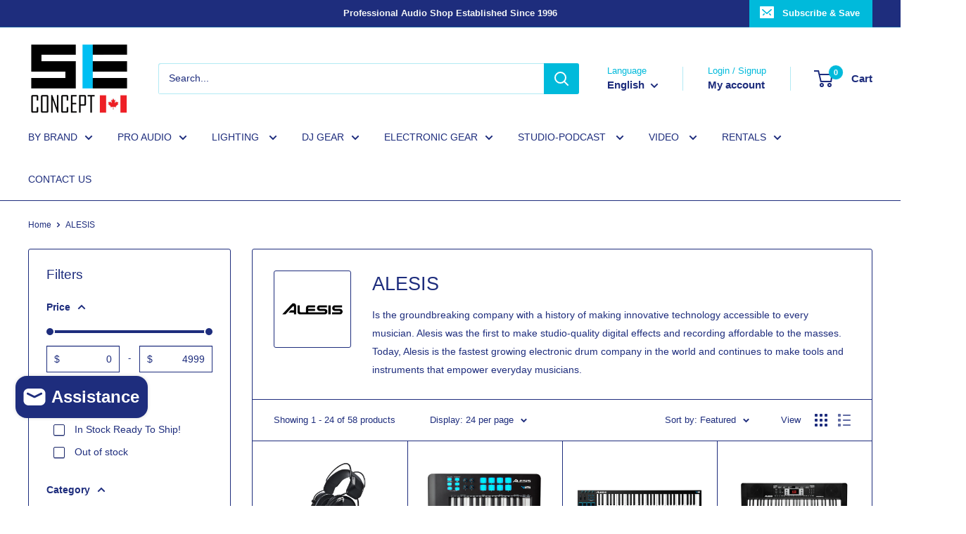

--- FILE ---
content_type: text/html; charset=utf-8
request_url: https://seconcept.com/collections/alesis
body_size: 82345
content:
<!doctype html>

<html class="no-js" lang="en">
  <head>
    <meta charset="utf-8">
    <meta name="viewport" content="width=device-width, initial-scale=1.0, height=device-height, minimum-scale=1.0, maximum-scale=1.0">
    <meta name="theme-color" content="#00badb">

    <title>ALESIS</title><meta name="description" content="Is the groundbreaking company with a history of making innovative technology accessible to every musician. Alesis was the first to make studio-quality digital effects and recording affordable to the masses. Today, Alesis is the fastest growing electronic drum company in the world and continues to make tools and instrum"><link rel="canonical" href="https://seconcept.com/collections/alesis"><link rel="shortcut icon" href="//seconcept.com/cdn/shop/files/SE_CONCEPT_LOGO_32_x_32_2_96x96.gif?v=1614316785" type="image/png"><link rel="preload" as="style" href="//seconcept.com/cdn/shop/t/33/assets/theme.css?v=64896656854714595661761686790">
    <link rel="preload" as="script" href="//seconcept.com/cdn/shop/t/33/assets/theme.js?v=100952596617660054121761686790">
    <link rel="preconnect" href="https://cdn.shopify.com">
    <link rel="preconnect" href="https://fonts.shopifycdn.com">
    <link rel="dns-prefetch" href="https://productreviews.shopifycdn.com">
    <link rel="dns-prefetch" href="https://ajax.googleapis.com">
    <link rel="dns-prefetch" href="https://maps.googleapis.com">
    <link rel="dns-prefetch" href="https://maps.gstatic.com">

    <meta property="og:type" content="website">
  <meta property="og:title" content="ALESIS">
  <meta property="og:image" content="http://seconcept.com/cdn/shop/collections/alesis-logo.png?v=1618341329">
  <meta property="og:image:secure_url" content="https://seconcept.com/cdn/shop/collections/alesis-logo.png?v=1618341329">
  <meta property="og:image:width" content="1200">
  <meta property="og:image:height" content="750"><meta property="og:description" content="Is the groundbreaking company with a history of making innovative technology accessible to every musician. Alesis was the first to make studio-quality digital effects and recording affordable to the masses. Today, Alesis is the fastest growing electronic drum company in the world and continues to make tools and instrum"><meta property="og:url" content="https://seconcept.com/collections/alesis">
<meta property="og:site_name" content="SE CONCEPT "><meta name="twitter:card" content="summary"><meta name="twitter:title" content="ALESIS">
  <meta name="twitter:description" content="Is the groundbreaking company with a history of making innovative technology accessible to every musician. Alesis was the first to make studio-quality digital effects and recording affordable to the masses. Today, Alesis is the fastest growing electronic drum company in the world and continues to make tools and instruments that empower everyday musicians.">
  <meta name="twitter:image" content="https://seconcept.com/cdn/shop/collections/alesis-logo_600x600_crop_center.png?v=1618341329">
    <style>
  
  


  
  
  

  :root {
    --default-text-font-size : 15px;
    --base-text-font-size    : 14px;
    --heading-font-family    : "system_ui", -apple-system, 'Segoe UI', Roboto, 'Helvetica Neue', 'Noto Sans', 'Liberation Sans', Arial, sans-serif, 'Apple Color Emoji', 'Segoe UI Emoji', 'Segoe UI Symbol', 'Noto Color Emoji';
    --heading-font-weight    : 400;
    --heading-font-style     : normal;
    --text-font-family       : "system_ui", -apple-system, 'Segoe UI', Roboto, 'Helvetica Neue', 'Noto Sans', 'Liberation Sans', Arial, sans-serif, 'Apple Color Emoji', 'Segoe UI Emoji', 'Segoe UI Symbol', 'Noto Color Emoji';
    --text-font-weight       : 400;
    --text-font-style        : normal;
    --text-font-bolder-weight: bolder;
    --text-link-decoration   : underline;

    --text-color               : #1e2d7d;
    --text-color-rgb           : 30, 45, 125;
    --heading-color            : #1e2d7d;
    --border-color             : #1e2d7d;
    --border-color-rgb         : 30, 45, 125;
    --form-border-color        : #192668;
    --accent-color             : #00badb;
    --accent-color-rgb         : 0, 186, 219;
    --link-color               : #00badb;
    --link-color-hover         : #00798e;
    --background               : #ffffff;
    --secondary-background     : #ffffff;
    --secondary-background-rgb : 255, 255, 255;
    --accent-background        : rgba(0, 186, 219, 0.08);

    --input-background: #ffffff;

    --error-color       : #ff0000;
    --error-background  : rgba(255, 0, 0, 0.07);
    --success-color     : #00aa00;
    --success-background: rgba(0, 170, 0, 0.11);

    --primary-button-background      : #1e2d7d;
    --primary-button-background-rgb  : 30, 45, 125;
    --primary-button-text-color      : #ffffff;
    --secondary-button-background    : #00badb;
    --secondary-button-background-rgb: 0, 186, 219;
    --secondary-button-text-color    : #ffffff;

    --header-background      : #ffffff;
    --header-text-color      : #1e2d7d;
    --header-light-text-color: #00badb;
    --header-border-color    : rgba(0, 186, 219, 0.3);
    --header-accent-color    : #00badb;

    --footer-background-color:    #ffffff;
    --footer-heading-text-color:  #1e2d7d;
    --footer-body-text-color:     #677279;
    --footer-body-text-color-rgb: 103, 114, 121;
    --footer-accent-color:        #00badb;
    --footer-accent-color-rgb:    0, 186, 219;
    --footer-border:              1px solid var(--border-color);
    
    --flickity-arrow-color: #0a0f2b;--product-on-sale-accent           : #ee0000;
    --product-on-sale-accent-rgb       : 238, 0, 0;
    --product-on-sale-color            : #ffffff;
    --product-in-stock-color           : #008a00;
    --product-low-stock-color          : #ffbd00;
    --product-sold-out-color           : #8a9297;
    --product-custom-label-1-background: #008a00;
    --product-custom-label-1-color     : #ffffff;
    --product-custom-label-2-background: #00a500;
    --product-custom-label-2-color     : #ffffff;
    --product-review-star-color        : #ffbd00;

    --mobile-container-gutter : 20px;
    --desktop-container-gutter: 40px;

    /* Shopify related variables */
    --payment-terms-background-color: #ffffff;
  }
</style>

<script>
  // IE11 does not have support for CSS variables, so we have to polyfill them
  if (!(((window || {}).CSS || {}).supports && window.CSS.supports('(--a: 0)'))) {
    const script = document.createElement('script');
    script.type = 'text/javascript';
    script.src = 'https://cdn.jsdelivr.net/npm/css-vars-ponyfill@2';
    script.onload = function() {
      cssVars({});
    };

    document.getElementsByTagName('head')[0].appendChild(script);
  }
</script>


    <script>window.performance && window.performance.mark && window.performance.mark('shopify.content_for_header.start');</script><meta name="google-site-verification" content="r7EUjxcULQdzh_IFcLtiPyAJ8Io4Q1HpDK1wGwL6qm4">
<meta id="shopify-digital-wallet" name="shopify-digital-wallet" content="/43285905574/digital_wallets/dialog">
<meta name="shopify-checkout-api-token" content="3a469ae3555f83b48453254f5cd44a1e">
<meta id="in-context-paypal-metadata" data-shop-id="43285905574" data-venmo-supported="false" data-environment="production" data-locale="en_US" data-paypal-v4="true" data-currency="CAD">
<link rel="alternate" type="application/atom+xml" title="Feed" href="/collections/alesis.atom" />
<link rel="next" href="/collections/alesis?page=2">
<link rel="alternate" hreflang="x-default" href="https://seconcept.com/collections/alesis">
<link rel="alternate" hreflang="en" href="https://seconcept.com/collections/alesis">
<link rel="alternate" hreflang="fr" href="https://seconcept.com/fr/collections/alesis">
<link rel="alternate" type="application/json+oembed" href="https://seconcept.com/collections/alesis.oembed">
<script async="async" src="/checkouts/internal/preloads.js?locale=en-CA"></script>
<link rel="preconnect" href="https://shop.app" crossorigin="anonymous">
<script async="async" src="https://shop.app/checkouts/internal/preloads.js?locale=en-CA&shop_id=43285905574" crossorigin="anonymous"></script>
<script id="apple-pay-shop-capabilities" type="application/json">{"shopId":43285905574,"countryCode":"CA","currencyCode":"CAD","merchantCapabilities":["supports3DS"],"merchantId":"gid:\/\/shopify\/Shop\/43285905574","merchantName":"SE CONCEPT ","requiredBillingContactFields":["postalAddress","email","phone"],"requiredShippingContactFields":["postalAddress","email","phone"],"shippingType":"shipping","supportedNetworks":["visa","masterCard","amex","discover","interac","jcb"],"total":{"type":"pending","label":"SE CONCEPT ","amount":"1.00"},"shopifyPaymentsEnabled":true,"supportsSubscriptions":true}</script>
<script id="shopify-features" type="application/json">{"accessToken":"3a469ae3555f83b48453254f5cd44a1e","betas":["rich-media-storefront-analytics"],"domain":"seconcept.com","predictiveSearch":true,"shopId":43285905574,"locale":"en"}</script>
<script>var Shopify = Shopify || {};
Shopify.shop = "se-concept.myshopify.com";
Shopify.locale = "en";
Shopify.currency = {"active":"CAD","rate":"1.0"};
Shopify.country = "CA";
Shopify.theme = {"name":"Copie mise à jour de Warehouse","id":154636878062,"schema_name":"Warehouse","schema_version":"6.7.0","theme_store_id":871,"role":"main"};
Shopify.theme.handle = "null";
Shopify.theme.style = {"id":null,"handle":null};
Shopify.cdnHost = "seconcept.com/cdn";
Shopify.routes = Shopify.routes || {};
Shopify.routes.root = "/";</script>
<script type="module">!function(o){(o.Shopify=o.Shopify||{}).modules=!0}(window);</script>
<script>!function(o){function n(){var o=[];function n(){o.push(Array.prototype.slice.apply(arguments))}return n.q=o,n}var t=o.Shopify=o.Shopify||{};t.loadFeatures=n(),t.autoloadFeatures=n()}(window);</script>
<script>
  window.ShopifyPay = window.ShopifyPay || {};
  window.ShopifyPay.apiHost = "shop.app\/pay";
  window.ShopifyPay.redirectState = null;
</script>
<script id="shop-js-analytics" type="application/json">{"pageType":"collection"}</script>
<script defer="defer" async type="module" src="//seconcept.com/cdn/shopifycloud/shop-js/modules/v2/client.init-shop-cart-sync_BT-GjEfc.en.esm.js"></script>
<script defer="defer" async type="module" src="//seconcept.com/cdn/shopifycloud/shop-js/modules/v2/chunk.common_D58fp_Oc.esm.js"></script>
<script defer="defer" async type="module" src="//seconcept.com/cdn/shopifycloud/shop-js/modules/v2/chunk.modal_xMitdFEc.esm.js"></script>
<script type="module">
  await import("//seconcept.com/cdn/shopifycloud/shop-js/modules/v2/client.init-shop-cart-sync_BT-GjEfc.en.esm.js");
await import("//seconcept.com/cdn/shopifycloud/shop-js/modules/v2/chunk.common_D58fp_Oc.esm.js");
await import("//seconcept.com/cdn/shopifycloud/shop-js/modules/v2/chunk.modal_xMitdFEc.esm.js");

  window.Shopify.SignInWithShop?.initShopCartSync?.({"fedCMEnabled":true,"windoidEnabled":true});

</script>
<script>
  window.Shopify = window.Shopify || {};
  if (!window.Shopify.featureAssets) window.Shopify.featureAssets = {};
  window.Shopify.featureAssets['shop-js'] = {"shop-cart-sync":["modules/v2/client.shop-cart-sync_DZOKe7Ll.en.esm.js","modules/v2/chunk.common_D58fp_Oc.esm.js","modules/v2/chunk.modal_xMitdFEc.esm.js"],"init-fed-cm":["modules/v2/client.init-fed-cm_B6oLuCjv.en.esm.js","modules/v2/chunk.common_D58fp_Oc.esm.js","modules/v2/chunk.modal_xMitdFEc.esm.js"],"shop-cash-offers":["modules/v2/client.shop-cash-offers_D2sdYoxE.en.esm.js","modules/v2/chunk.common_D58fp_Oc.esm.js","modules/v2/chunk.modal_xMitdFEc.esm.js"],"shop-login-button":["modules/v2/client.shop-login-button_QeVjl5Y3.en.esm.js","modules/v2/chunk.common_D58fp_Oc.esm.js","modules/v2/chunk.modal_xMitdFEc.esm.js"],"pay-button":["modules/v2/client.pay-button_DXTOsIq6.en.esm.js","modules/v2/chunk.common_D58fp_Oc.esm.js","modules/v2/chunk.modal_xMitdFEc.esm.js"],"shop-button":["modules/v2/client.shop-button_DQZHx9pm.en.esm.js","modules/v2/chunk.common_D58fp_Oc.esm.js","modules/v2/chunk.modal_xMitdFEc.esm.js"],"avatar":["modules/v2/client.avatar_BTnouDA3.en.esm.js"],"init-windoid":["modules/v2/client.init-windoid_CR1B-cfM.en.esm.js","modules/v2/chunk.common_D58fp_Oc.esm.js","modules/v2/chunk.modal_xMitdFEc.esm.js"],"init-shop-for-new-customer-accounts":["modules/v2/client.init-shop-for-new-customer-accounts_C_vY_xzh.en.esm.js","modules/v2/client.shop-login-button_QeVjl5Y3.en.esm.js","modules/v2/chunk.common_D58fp_Oc.esm.js","modules/v2/chunk.modal_xMitdFEc.esm.js"],"init-shop-email-lookup-coordinator":["modules/v2/client.init-shop-email-lookup-coordinator_BI7n9ZSv.en.esm.js","modules/v2/chunk.common_D58fp_Oc.esm.js","modules/v2/chunk.modal_xMitdFEc.esm.js"],"init-shop-cart-sync":["modules/v2/client.init-shop-cart-sync_BT-GjEfc.en.esm.js","modules/v2/chunk.common_D58fp_Oc.esm.js","modules/v2/chunk.modal_xMitdFEc.esm.js"],"shop-toast-manager":["modules/v2/client.shop-toast-manager_DiYdP3xc.en.esm.js","modules/v2/chunk.common_D58fp_Oc.esm.js","modules/v2/chunk.modal_xMitdFEc.esm.js"],"init-customer-accounts":["modules/v2/client.init-customer-accounts_D9ZNqS-Q.en.esm.js","modules/v2/client.shop-login-button_QeVjl5Y3.en.esm.js","modules/v2/chunk.common_D58fp_Oc.esm.js","modules/v2/chunk.modal_xMitdFEc.esm.js"],"init-customer-accounts-sign-up":["modules/v2/client.init-customer-accounts-sign-up_iGw4briv.en.esm.js","modules/v2/client.shop-login-button_QeVjl5Y3.en.esm.js","modules/v2/chunk.common_D58fp_Oc.esm.js","modules/v2/chunk.modal_xMitdFEc.esm.js"],"shop-follow-button":["modules/v2/client.shop-follow-button_CqMgW2wH.en.esm.js","modules/v2/chunk.common_D58fp_Oc.esm.js","modules/v2/chunk.modal_xMitdFEc.esm.js"],"checkout-modal":["modules/v2/client.checkout-modal_xHeaAweL.en.esm.js","modules/v2/chunk.common_D58fp_Oc.esm.js","modules/v2/chunk.modal_xMitdFEc.esm.js"],"shop-login":["modules/v2/client.shop-login_D91U-Q7h.en.esm.js","modules/v2/chunk.common_D58fp_Oc.esm.js","modules/v2/chunk.modal_xMitdFEc.esm.js"],"lead-capture":["modules/v2/client.lead-capture_BJmE1dJe.en.esm.js","modules/v2/chunk.common_D58fp_Oc.esm.js","modules/v2/chunk.modal_xMitdFEc.esm.js"],"payment-terms":["modules/v2/client.payment-terms_Ci9AEqFq.en.esm.js","modules/v2/chunk.common_D58fp_Oc.esm.js","modules/v2/chunk.modal_xMitdFEc.esm.js"]};
</script>
<script>(function() {
  var isLoaded = false;
  function asyncLoad() {
    if (isLoaded) return;
    isLoaded = true;
    var urls = ["https:\/\/api.prod-rome.ue2.breadgateway.net\/api\/shopify-plugin-backend\/messaging-app\/cart.js?shopId=0f922dd0-41ac-4924-9737-0a8c1d63b864\u0026shop=se-concept.myshopify.com","https:\/\/l.getsitecontrol.com\/3w0lyrqw.js?shop=se-concept.myshopify.com"];
    for (var i = 0; i < urls.length; i++) {
      var s = document.createElement('script');
      s.type = 'text/javascript';
      s.async = true;
      s.src = urls[i];
      var x = document.getElementsByTagName('script')[0];
      x.parentNode.insertBefore(s, x);
    }
  };
  if(window.attachEvent) {
    window.attachEvent('onload', asyncLoad);
  } else {
    window.addEventListener('load', asyncLoad, false);
  }
})();</script>
<script id="__st">var __st={"a":43285905574,"offset":-18000,"reqid":"0e3b7500-5cd8-4449-a538-c9b0d42a0cad-1769374122","pageurl":"seconcept.com\/collections\/alesis","u":"60118ef921cc","p":"collection","rtyp":"collection","rid":212655669414};</script>
<script>window.ShopifyPaypalV4VisibilityTracking = true;</script>
<script id="captcha-bootstrap">!function(){'use strict';const t='contact',e='account',n='new_comment',o=[[t,t],['blogs',n],['comments',n],[t,'customer']],c=[[e,'customer_login'],[e,'guest_login'],[e,'recover_customer_password'],[e,'create_customer']],r=t=>t.map((([t,e])=>`form[action*='/${t}']:not([data-nocaptcha='true']) input[name='form_type'][value='${e}']`)).join(','),a=t=>()=>t?[...document.querySelectorAll(t)].map((t=>t.form)):[];function s(){const t=[...o],e=r(t);return a(e)}const i='password',u='form_key',d=['recaptcha-v3-token','g-recaptcha-response','h-captcha-response',i],f=()=>{try{return window.sessionStorage}catch{return}},m='__shopify_v',_=t=>t.elements[u];function p(t,e,n=!1){try{const o=window.sessionStorage,c=JSON.parse(o.getItem(e)),{data:r}=function(t){const{data:e,action:n}=t;return t[m]||n?{data:e,action:n}:{data:t,action:n}}(c);for(const[e,n]of Object.entries(r))t.elements[e]&&(t.elements[e].value=n);n&&o.removeItem(e)}catch(o){console.error('form repopulation failed',{error:o})}}const l='form_type',E='cptcha';function T(t){t.dataset[E]=!0}const w=window,h=w.document,L='Shopify',v='ce_forms',y='captcha';let A=!1;((t,e)=>{const n=(g='f06e6c50-85a8-45c8-87d0-21a2b65856fe',I='https://cdn.shopify.com/shopifycloud/storefront-forms-hcaptcha/ce_storefront_forms_captcha_hcaptcha.v1.5.2.iife.js',D={infoText:'Protected by hCaptcha',privacyText:'Privacy',termsText:'Terms'},(t,e,n)=>{const o=w[L][v],c=o.bindForm;if(c)return c(t,g,e,D).then(n);var r;o.q.push([[t,g,e,D],n]),r=I,A||(h.body.append(Object.assign(h.createElement('script'),{id:'captcha-provider',async:!0,src:r})),A=!0)});var g,I,D;w[L]=w[L]||{},w[L][v]=w[L][v]||{},w[L][v].q=[],w[L][y]=w[L][y]||{},w[L][y].protect=function(t,e){n(t,void 0,e),T(t)},Object.freeze(w[L][y]),function(t,e,n,w,h,L){const[v,y,A,g]=function(t,e,n){const i=e?o:[],u=t?c:[],d=[...i,...u],f=r(d),m=r(i),_=r(d.filter((([t,e])=>n.includes(e))));return[a(f),a(m),a(_),s()]}(w,h,L),I=t=>{const e=t.target;return e instanceof HTMLFormElement?e:e&&e.form},D=t=>v().includes(t);t.addEventListener('submit',(t=>{const e=I(t);if(!e)return;const n=D(e)&&!e.dataset.hcaptchaBound&&!e.dataset.recaptchaBound,o=_(e),c=g().includes(e)&&(!o||!o.value);(n||c)&&t.preventDefault(),c&&!n&&(function(t){try{if(!f())return;!function(t){const e=f();if(!e)return;const n=_(t);if(!n)return;const o=n.value;o&&e.removeItem(o)}(t);const e=Array.from(Array(32),(()=>Math.random().toString(36)[2])).join('');!function(t,e){_(t)||t.append(Object.assign(document.createElement('input'),{type:'hidden',name:u})),t.elements[u].value=e}(t,e),function(t,e){const n=f();if(!n)return;const o=[...t.querySelectorAll(`input[type='${i}']`)].map((({name:t})=>t)),c=[...d,...o],r={};for(const[a,s]of new FormData(t).entries())c.includes(a)||(r[a]=s);n.setItem(e,JSON.stringify({[m]:1,action:t.action,data:r}))}(t,e)}catch(e){console.error('failed to persist form',e)}}(e),e.submit())}));const S=(t,e)=>{t&&!t.dataset[E]&&(n(t,e.some((e=>e===t))),T(t))};for(const o of['focusin','change'])t.addEventListener(o,(t=>{const e=I(t);D(e)&&S(e,y())}));const B=e.get('form_key'),M=e.get(l),P=B&&M;t.addEventListener('DOMContentLoaded',(()=>{const t=y();if(P)for(const e of t)e.elements[l].value===M&&p(e,B);[...new Set([...A(),...v().filter((t=>'true'===t.dataset.shopifyCaptcha))])].forEach((e=>S(e,t)))}))}(h,new URLSearchParams(w.location.search),n,t,e,['guest_login'])})(!0,!0)}();</script>
<script integrity="sha256-4kQ18oKyAcykRKYeNunJcIwy7WH5gtpwJnB7kiuLZ1E=" data-source-attribution="shopify.loadfeatures" defer="defer" src="//seconcept.com/cdn/shopifycloud/storefront/assets/storefront/load_feature-a0a9edcb.js" crossorigin="anonymous"></script>
<script crossorigin="anonymous" defer="defer" src="//seconcept.com/cdn/shopifycloud/storefront/assets/shopify_pay/storefront-65b4c6d7.js?v=20250812"></script>
<script data-source-attribution="shopify.dynamic_checkout.dynamic.init">var Shopify=Shopify||{};Shopify.PaymentButton=Shopify.PaymentButton||{isStorefrontPortableWallets:!0,init:function(){window.Shopify.PaymentButton.init=function(){};var t=document.createElement("script");t.src="https://seconcept.com/cdn/shopifycloud/portable-wallets/latest/portable-wallets.en.js",t.type="module",document.head.appendChild(t)}};
</script>
<script data-source-attribution="shopify.dynamic_checkout.buyer_consent">
  function portableWalletsHideBuyerConsent(e){var t=document.getElementById("shopify-buyer-consent"),n=document.getElementById("shopify-subscription-policy-button");t&&n&&(t.classList.add("hidden"),t.setAttribute("aria-hidden","true"),n.removeEventListener("click",e))}function portableWalletsShowBuyerConsent(e){var t=document.getElementById("shopify-buyer-consent"),n=document.getElementById("shopify-subscription-policy-button");t&&n&&(t.classList.remove("hidden"),t.removeAttribute("aria-hidden"),n.addEventListener("click",e))}window.Shopify?.PaymentButton&&(window.Shopify.PaymentButton.hideBuyerConsent=portableWalletsHideBuyerConsent,window.Shopify.PaymentButton.showBuyerConsent=portableWalletsShowBuyerConsent);
</script>
<script data-source-attribution="shopify.dynamic_checkout.cart.bootstrap">document.addEventListener("DOMContentLoaded",(function(){function t(){return document.querySelector("shopify-accelerated-checkout-cart, shopify-accelerated-checkout")}if(t())Shopify.PaymentButton.init();else{new MutationObserver((function(e,n){t()&&(Shopify.PaymentButton.init(),n.disconnect())})).observe(document.body,{childList:!0,subtree:!0})}}));
</script>
<link id="shopify-accelerated-checkout-styles" rel="stylesheet" media="screen" href="https://seconcept.com/cdn/shopifycloud/portable-wallets/latest/accelerated-checkout-backwards-compat.css" crossorigin="anonymous">
<style id="shopify-accelerated-checkout-cart">
        #shopify-buyer-consent {
  margin-top: 1em;
  display: inline-block;
  width: 100%;
}

#shopify-buyer-consent.hidden {
  display: none;
}

#shopify-subscription-policy-button {
  background: none;
  border: none;
  padding: 0;
  text-decoration: underline;
  font-size: inherit;
  cursor: pointer;
}

#shopify-subscription-policy-button::before {
  box-shadow: none;
}

      </style>

<script>window.performance && window.performance.mark && window.performance.mark('shopify.content_for_header.end');</script>

    <link rel="stylesheet" href="//seconcept.com/cdn/shop/t/33/assets/theme.css?v=64896656854714595661761686790">

    <script type="application/ld+json">
  {
    "@context": "https://schema.org",
    "@type": "BreadcrumbList",
    "itemListElement": [{
        "@type": "ListItem",
        "position": 1,
        "name": "Home",
        "item": "https://seconcept.com"
      },{
            "@type": "ListItem",
            "position": 2,
            "name": "ALESIS",
            "item": "https://seconcept.com/collections/alesis"
          }]
  }
</script>

    <script>
      // This allows to expose several variables to the global scope, to be used in scripts
      window.theme = {
        pageType: "collection",
        cartCount: 0,
        moneyFormat: "\u003cspan class=money\u003e${{amount}}\u003c\/span\u003e",
        moneyWithCurrencyFormat: "\u003cspan class=money\u003e${{amount}} CAD\u003c\/span\u003e",
        currencyCodeEnabled: false,
        showDiscount: true,
        discountMode: "percentage",
        cartType: "drawer"
      };

      window.routes = {
        rootUrl: "\/",
        rootUrlWithoutSlash: '',
        cartUrl: "\/cart",
        cartAddUrl: "\/cart\/add",
        cartChangeUrl: "\/cart\/change",
        searchUrl: "\/search",
        productRecommendationsUrl: "\/recommendations\/products"
      };

      window.languages = {
        productRegularPrice: "Regular price",
        productSalePrice: "Sale price",
        collectionOnSaleLabel: "Save {{savings}}",
        productFormUnavailable: "Unavailable",
        productFormAddToCart: "Add to cart",
        productFormPreOrder: "Pre-order",
        productFormSoldOut: "Sold out",
        productAdded: "Product has been added to your cart",
        productAddedShort: "Added!",
        shippingEstimatorNoResults: "No shipping could be found for your address.",
        shippingEstimatorOneResult: "There is one shipping rate for your address:",
        shippingEstimatorMultipleResults: "There are {{count}} shipping rates for your address:",
        shippingEstimatorErrors: "There are some errors:"
      };

      document.documentElement.className = document.documentElement.className.replace('no-js', 'js');
    </script><script src="//seconcept.com/cdn/shop/t/33/assets/theme.js?v=100952596617660054121761686790" defer></script>
    <script src="//seconcept.com/cdn/shop/t/33/assets/custom.js?v=102476495355921946141761686790" defer></script><script>
        (function () {
          window.onpageshow = function() {
            // We force re-freshing the cart content onpageshow, as most browsers will serve a cache copy when hitting the
            // back button, which cause staled data
            document.documentElement.dispatchEvent(new CustomEvent('cart:refresh', {
              bubbles: true,
              detail: {scrollToTop: false}
            }));
          };
        })();
      </script><!-- BEGIN app block: shopify://apps/langshop/blocks/sdk/84899e01-2b29-42af-99d6-46d16daa2111 --><!-- BEGIN app snippet: config --><script type="text/javascript">
    /** Workaround for backward compatibility with old versions of localized themes */
    if (window.LangShopConfig && window.LangShopConfig.themeDynamics && window.LangShopConfig.themeDynamics.length) {
        themeDynamics = window.LangShopConfig.themeDynamics;
    } else {
        themeDynamics = [];
    }

    window.LangShopConfig = {
    "currentLanguage": "en",
    "currentCurrency": "cad",
    "currentCountry": "CA",
    "shopifyLocales": [{"code":"en","name":"English","endonym_name":"English","rootUrl":"\/"},{"code":"fr","name":"French","endonym_name":"français","rootUrl":"\/fr"}    ],
    "shopifyCountries": [{"code":"CA","name":"Canada", "currency":"CAD"}    ],
    "shopifyCurrencies": ["CAD"],
    "originalLanguage": {"code":"en","alias":null,"title":"English","icon":null,"published":true},
    "targetLanguages": [{"code":"fr","alias":null,"title":"French","icon":null,"published":true}],
    "languagesSwitchers": [{"id":7374856357,"title":null,"type":"dropdown","status":"published","display":"all","position":"relative","offset":"138px 10px","shortTitles":false,"isolateStyles":false,"icons":"rounded","sprite":"flags","defaultStyles":true,"devices":{"mobile":{"visible":true,"minWidth":null,"maxWidth":{"dimension":"px","value":100}},"tablet":{"visible":true,"minWidth":{"value":400,"dimension":"px"},"maxWidth":{"value":1200,"dimension":"px"}},"desktop":{"visible":false,"minWidth":{"dimension":"px","value":507},"maxWidth":null}},"styles":{"dropdown":{"activeContainer":{"padding":{"top":{"value":5,"dimension":"px"},"right":{"value":12,"dimension":"px"},"bottom":{"value":4,"dimension":"px"},"left":{"value":11,"dimension":"px"}},"background":"rgba(74, 197, 226, 1)","borderRadius":{"topLeft":{"value":0,"dimension":"px"},"topRight":{"value":0,"dimension":"px"},"bottomLeft":{"value":0,"dimension":"px"},"bottomRight":{"value":0,"dimension":"px"}},"borderTop":{"color":"rgba(224, 224, 224, 1)","style":"solid","width":{"value":1,"dimension":"px"}},"borderRight":{"color":"rgba(224, 224, 224, 1)","style":"solid","width":{"value":1,"dimension":"px"}},"borderBottom":{"color":"rgba(224, 224, 224, 1)","style":"solid","width":{"value":1,"dimension":"px"}},"borderLeft":{"color":"rgba(224, 224, 224, 1)","style":"solid","width":{"value":1,"dimension":"px"}}},"activeContainerHovered":null,"activeItem":{"fontSize":{"value":13,"dimension":"px"},"fontFamily":"Open Sans","color":"rgba(39, 46, 49, 1)"},"activeItemHovered":null,"activeItemIcon":{"offset":{"value":10,"dimension":"px"},"position":"left"},"dropdownContainer":{"animation":"sliding","background":"rgba(74, 170, 226, 1)","borderRadius":{"topLeft":{"value":0,"dimension":"px"},"topRight":{"value":0,"dimension":"px"},"bottomLeft":{"value":0,"dimension":"px"},"bottomRight":{"value":0,"dimension":"px"}},"borderTop":{"color":"rgba(224, 224, 224, 1)","style":"solid","width":{"value":1,"dimension":"px"}},"borderRight":{"color":"rgba(224, 224, 224, 1)","style":"solid","width":{"value":1,"dimension":"px"}},"borderBottom":{"color":"rgba(224, 224, 224, 1)","style":"solid","width":{"value":1,"dimension":"px"}},"borderLeft":{"color":"rgba(224, 224, 224, 1)","style":"solid","width":{"value":1,"dimension":"px"}},"padding":{"top":{"value":0,"dimension":"px"},"right":{"value":0,"dimension":"px"},"bottom":{"value":0,"dimension":"px"},"left":{"value":0,"dimension":"px"}}},"dropdownContainerHovered":null,"dropdownItem":{"padding":{"top":{"value":8,"dimension":"px"},"right":{"value":10,"dimension":"px"},"bottom":{"value":8,"dimension":"px"},"left":{"value":10,"dimension":"px"}},"fontSize":{"value":13,"dimension":"px"},"fontFamily":"Open Sans","color":"rgba(39, 46, 49, 1)"},"dropdownItemHovered":{"color":"rgba(27, 160, 227, 1)"},"dropdownItemIcon":{"position":"left","offset":{"value":10,"dimension":"px"}},"arrow":{"color":"rgba(39, 46, 49, 1)","position":"right","offset":{"value":20,"dimension":"px"},"size":{"value":6,"dimension":"px"}}},"inline":{"container":{"background":"rgba(255,255,255,0.95)","borderRadius":{"topLeft":{"value":4,"dimension":"px"},"topRight":{"value":4,"dimension":"px"},"bottomLeft":{"value":4,"dimension":"px"},"bottomRight":{"value":4,"dimension":"px"}},"borderTop":{"color":"rgba(224, 224, 224, 1)","style":"solid","width":{"value":1,"dimension":"px"}},"borderRight":{"color":"rgba(224, 224, 224, 1)","style":"solid","width":{"value":1,"dimension":"px"}},"borderBottom":{"color":"rgba(224, 224, 224, 1)","style":"solid","width":{"value":1,"dimension":"px"}},"borderLeft":{"color":"rgba(224, 224, 224, 1)","style":"solid","width":{"value":1,"dimension":"px"}}},"containerHovered":null,"item":{"background":"transparent","padding":{"top":{"value":8,"dimension":"px"},"right":{"value":10,"dimension":"px"},"bottom":{"value":8,"dimension":"px"},"left":{"value":10,"dimension":"px"}},"fontSize":{"value":13,"dimension":"px"},"fontFamily":"Open Sans","color":"rgba(39, 46, 49, 1)"},"itemHovered":{"background":"rgba(245, 245, 245, 1)","color":"rgba(39, 46, 49, 1)"},"itemActive":{"background":"rgba(245, 245, 245, 1)","color":"rgba(27, 160, 227, 1)"},"itemIcon":{"position":"left","offset":{"value":10,"dimension":"px"}}},"ios":{"activeContainer":{"padding":{"top":{"value":0,"dimension":"px"},"right":{"value":0,"dimension":"px"},"bottom":{"value":0,"dimension":"px"},"left":{"value":0,"dimension":"px"}},"background":"rgba(255,255,255,0.95)","borderRadius":{"topLeft":{"value":0,"dimension":"px"},"topRight":{"value":0,"dimension":"px"},"bottomLeft":{"value":0,"dimension":"px"},"bottomRight":{"value":0,"dimension":"px"}},"borderTop":{"color":"rgba(224, 224, 224, 1)","style":"solid","width":{"value":1,"dimension":"px"}},"borderRight":{"color":"rgba(224, 224, 224, 1)","style":"solid","width":{"value":1,"dimension":"px"}},"borderBottom":{"color":"rgba(224, 224, 224, 1)","style":"solid","width":{"value":1,"dimension":"px"}},"borderLeft":{"color":"rgba(224, 224, 224, 1)","style":"solid","width":{"value":1,"dimension":"px"}}},"activeContainerHovered":null,"activeItem":{"fontSize":{"value":13,"dimension":"px"},"fontFamily":"Open Sans","color":"rgba(39, 46, 49, 1)","padding":{"top":{"value":8,"dimension":"px"},"right":{"value":10,"dimension":"px"},"bottom":{"value":8,"dimension":"px"},"left":{"value":10,"dimension":"px"}}},"activeItemHovered":null,"activeItemIcon":{"position":"left","offset":{"value":10,"dimension":"px"}},"modalOverlay":{"background":"rgba(0, 0, 0, 0.7)"},"wheelButtonsContainer":{"background":"rgba(255, 255, 255, 1)","padding":{"top":{"value":8,"dimension":"px"},"right":{"value":10,"dimension":"px"},"bottom":{"value":8,"dimension":"px"},"left":{"value":10,"dimension":"px"}},"borderTop":{"color":"rgba(224, 224, 224, 1)","style":"solid","width":{"value":0,"dimension":"px"}},"borderRight":{"color":"rgba(224, 224, 224, 1)","style":"solid","width":{"value":0,"dimension":"px"}},"borderBottom":{"color":"rgba(224, 224, 224, 1)","style":"solid","width":{"value":1,"dimension":"px"}},"borderLeft":{"color":"rgba(224, 224, 224, 1)","style":"solid","width":{"value":0,"dimension":"px"}}},"wheelCloseButton":{"fontSize":{"value":14,"dimension":"px"},"fontFamily":"Open Sans","color":"rgba(39, 46, 49, 1)","fontWeight":"bold"},"wheelCloseButtonHover":null,"wheelSubmitButton":{"fontSize":{"value":14,"dimension":"px"},"fontFamily":"Open Sans","color":"rgba(39, 46, 49, 1)","fontWeight":"bold"},"wheelSubmitButtonHover":null,"wheelPanelContainer":{"background":"rgba(255, 255, 255, 1)"},"wheelLine":{"borderTop":{"color":"rgba(224, 224, 224, 1)","style":"solid","width":{"value":1,"dimension":"px"}},"borderRight":{"color":"rgba(224, 224, 224, 1)","style":"solid","width":{"value":0,"dimension":"px"}},"borderBottom":{"color":"rgba(224, 224, 224, 1)","style":"solid","width":{"value":1,"dimension":"px"}},"borderLeft":{"color":"rgba(224, 224, 224, 1)","style":"solid","width":{"value":0,"dimension":"px"}}},"wheelItem":{"background":"transparent","padding":{"top":{"value":8,"dimension":"px"},"right":{"value":10,"dimension":"px"},"bottom":{"value":8,"dimension":"px"},"left":{"value":10,"dimension":"px"}},"fontSize":{"value":13,"dimension":"px"},"fontFamily":"Open Sans","color":"rgba(39, 46, 49, 1)","justifyContent":"flex-start"},"wheelItemIcon":{"position":"left","offset":{"value":10,"dimension":"px"}}},"modal":{"activeContainer":{"padding":{"top":{"value":0,"dimension":"px"},"right":{"value":0,"dimension":"px"},"bottom":{"value":0,"dimension":"px"},"left":{"value":0,"dimension":"px"}},"background":"rgba(255,255,255,0.95)","borderRadius":{"topLeft":{"value":0,"dimension":"px"},"topRight":{"value":0,"dimension":"px"},"bottomLeft":{"value":0,"dimension":"px"},"bottomRight":{"value":0,"dimension":"px"}},"borderTop":{"color":"rgba(224, 224, 224, 1)","style":"solid","width":{"value":1,"dimension":"px"}},"borderRight":{"color":"rgba(224, 224, 224, 1)","style":"solid","width":{"value":1,"dimension":"px"}},"borderBottom":{"color":"rgba(224, 224, 224, 1)","style":"solid","width":{"value":1,"dimension":"px"}},"borderLeft":{"color":"rgba(224, 224, 224, 1)","style":"solid","width":{"value":1,"dimension":"px"}}},"activeContainerHovered":null,"activeItem":{"fontSize":{"value":13,"dimension":"px"},"fontFamily":"Open Sans","color":"rgba(39, 46, 49, 1)","padding":{"top":{"value":8,"dimension":"px"},"right":{"value":10,"dimension":"px"},"bottom":{"value":8,"dimension":"px"},"left":{"value":10,"dimension":"px"}}},"activeItemHovered":null,"activeItemIcon":{"position":"left","offset":{"value":10,"dimension":"px"}},"modalOverlay":{"background":"rgba(0, 0, 0, 0.7)"},"modalContent":{"animation":"sliding-down","background":"rgba(255, 255, 255, 1)","maxHeight":{"value":80,"dimension":"vh"},"maxWidth":{"value":80,"dimension":"vw"},"width":{"value":320,"dimension":"px"}},"modalContentHover":null,"modalItem":{"reverseElements":true,"fontSize":{"value":11,"dimension":"px"},"fontFamily":"Open Sans","color":"rgba(102, 102, 102, 1)","textTransform":"uppercase","fontWeight":"bold","justifyContent":"space-between","letterSpacing":{"value":3,"dimension":"px"},"padding":{"top":{"value":20,"dimension":"px"},"right":{"value":26,"dimension":"px"},"bottom":{"value":20,"dimension":"px"},"left":{"value":26,"dimension":"px"}}},"modalItemIcon":{"offset":{"value":20,"dimension":"px"}},"modalItemRadio":{"size":{"value":20,"dimension":"px"},"offset":{"value":20,"dimension":"px"},"color":"rgba(193, 202, 202, 1)"},"modalItemHovered":{"background":"rgba(255, 103, 99, 0.5)","color":"rgba(254, 236, 233, 1)"},"modalItemHoveredRadio":{"size":{"value":20,"dimension":"px"},"offset":{"value":20,"dimension":"px"},"color":"rgba(254, 236, 233, 1)"},"modalActiveItem":{"fontSize":{"value":15,"dimension":"px"},"color":"rgba(254, 236, 233, 1)","background":"rgba(255, 103, 99, 1)"},"modalActiveItemRadio":{"size":{"value":24,"dimension":"px"},"offset":{"value":18,"dimension":"px"},"color":"rgba(255, 255, 255, 1)"},"modalActiveItemHovered":null,"modalActiveItemHoveredRadio":null},"select":{"container":{"background":"rgba(255,255,255, 1)","borderRadius":{"topLeft":{"value":4,"dimension":"px"},"topRight":{"value":4,"dimension":"px"},"bottomLeft":{"value":4,"dimension":"px"},"bottomRight":{"value":4,"dimension":"px"}},"borderTop":{"color":"rgba(204, 204, 204, 1)","style":"solid","width":{"value":1,"dimension":"px"}},"borderRight":{"color":"rgba(204, 204, 204, 1)","style":"solid","width":{"value":1,"dimension":"px"}},"borderBottom":{"color":"rgba(204, 204, 204, 1)","style":"solid","width":{"value":1,"dimension":"px"}},"borderLeft":{"color":"rgba(204, 204, 204, 1)","style":"solid","width":{"value":1,"dimension":"px"}}},"text":{"padding":{"top":{"value":5,"dimension":"px"},"right":{"value":8,"dimension":"px"},"bottom":{"value":5,"dimension":"px"},"left":{"value":8,"dimension":"px"}},"fontSize":{"value":13,"dimension":"px"},"fontFamily":"Open Sans","color":"rgba(39, 46, 49, 1)","lineHeight":{"value":13,"dimension":"px"}}}}}],
    "defaultCurrency": {"code":"cad","title":"Canadian Dollar","icon":null,"rate":1.3131,"formatWithCurrency":"${{amount}} CAD","formatWithoutCurrency":"${{amount}}"},
    "targetCurrencies": [],
    "currenciesSwitchers": [{"id":32097794,"title":null,"type":"dropdown","status":"disabled","display":"all","position":"bottom-left","offset":"10px","shortTitles":false,"isolateStyles":false,"icons":"rounded","sprite":"flags","defaultStyles":true,"devices":{"mobile":{"visible":true,"minWidth":null,"maxWidth":{"value":480,"dimension":"px"}},"tablet":{"visible":true,"minWidth":{"value":481,"dimension":"px"},"maxWidth":{"value":1023,"dimension":"px"}},"desktop":{"visible":true,"minWidth":{"value":1024,"dimension":"px"},"maxWidth":null}},"styles":{"dropdown":{"activeContainer":{"padding":{"top":{"value":8,"dimension":"px"},"right":{"value":10,"dimension":"px"},"bottom":{"value":8,"dimension":"px"},"left":{"value":10,"dimension":"px"}},"background":"rgba(255,255,255,.95)","borderRadius":{"topLeft":{"value":0,"dimension":"px"},"topRight":{"value":0,"dimension":"px"},"bottomLeft":{"value":0,"dimension":"px"},"bottomRight":{"value":0,"dimension":"px"}},"borderTop":{"color":"rgba(224, 224, 224, 1)","style":"solid","width":{"value":1,"dimension":"px"}},"borderRight":{"color":"rgba(224, 224, 224, 1)","style":"solid","width":{"value":1,"dimension":"px"}},"borderBottom":{"color":"rgba(224, 224, 224, 1)","style":"solid","width":{"value":1,"dimension":"px"}},"borderLeft":{"color":"rgba(224, 224, 224, 1)","style":"solid","width":{"value":1,"dimension":"px"}}},"activeContainerHovered":null,"activeItem":{"fontSize":{"value":13,"dimension":"px"},"fontFamily":"Open Sans","color":"rgba(39, 46, 49, 1)"},"activeItemHovered":null,"activeItemIcon":{"offset":{"value":10,"dimension":"px"},"position":"left"},"dropdownContainer":{"animation":"sliding","background":"rgba(255,255,255,.95)","borderRadius":{"topLeft":{"value":0,"dimension":"px"},"topRight":{"value":0,"dimension":"px"},"bottomLeft":{"value":0,"dimension":"px"},"bottomRight":{"value":0,"dimension":"px"}},"borderTop":{"color":"rgba(224, 224, 224, 1)","style":"solid","width":{"value":1,"dimension":"px"}},"borderRight":{"color":"rgba(224, 224, 224, 1)","style":"solid","width":{"value":1,"dimension":"px"}},"borderBottom":{"color":"rgba(224, 224, 224, 1)","style":"solid","width":{"value":1,"dimension":"px"}},"borderLeft":{"color":"rgba(224, 224, 224, 1)","style":"solid","width":{"value":1,"dimension":"px"}},"padding":{"top":{"value":0,"dimension":"px"},"right":{"value":0,"dimension":"px"},"bottom":{"value":0,"dimension":"px"},"left":{"value":0,"dimension":"px"}}},"dropdownContainerHovered":null,"dropdownItem":{"padding":{"top":{"value":8,"dimension":"px"},"right":{"value":10,"dimension":"px"},"bottom":{"value":8,"dimension":"px"},"left":{"value":10,"dimension":"px"}},"fontSize":{"value":13,"dimension":"px"},"fontFamily":"Open Sans","color":"rgba(39, 46, 49, 1)"},"dropdownItemHovered":{"color":"rgba(27, 160, 227, 1)"},"dropdownItemIcon":{"position":"left","offset":{"value":10,"dimension":"px"}},"arrow":{"color":"rgba(39, 46, 49, 1)","position":"right","offset":{"value":20,"dimension":"px"},"size":{"value":6,"dimension":"px"}}},"inline":{"container":{"background":"rgba(255,255,255,.95)","borderRadius":{"topLeft":{"value":4,"dimension":"px"},"topRight":{"value":4,"dimension":"px"},"bottomLeft":{"value":4,"dimension":"px"},"bottomRight":{"value":4,"dimension":"px"}},"borderTop":{"color":"rgba(224, 224, 224, 1)","style":"solid","width":{"value":1,"dimension":"px"}},"borderRight":{"color":"rgba(224, 224, 224, 1)","style":"solid","width":{"value":1,"dimension":"px"}},"borderBottom":{"color":"rgba(224, 224, 224, 1)","style":"solid","width":{"value":1,"dimension":"px"}},"borderLeft":{"color":"rgba(224, 224, 224, 1)","style":"solid","width":{"value":1,"dimension":"px"}}},"containerHovered":null,"item":{"background":"transparent","padding":{"top":{"value":8,"dimension":"px"},"right":{"value":10,"dimension":"px"},"bottom":{"value":8,"dimension":"px"},"left":{"value":10,"dimension":"px"}},"fontSize":{"value":13,"dimension":"px"},"fontFamily":"Open Sans","color":"rgba(39, 46, 49, 1)"},"itemHovered":{"background":"rgba(245, 245, 245, 1)","color":"rgba(39, 46, 49, 1)"},"itemActive":{"background":"rgba(245, 245, 245, 1)","color":"rgba(27, 160, 227, 1)"},"itemIcon":{"position":"left","offset":{"value":10,"dimension":"px"}}},"ios":{"activeContainer":{"padding":{"top":{"value":0,"dimension":"px"},"right":{"value":0,"dimension":"px"},"bottom":{"value":0,"dimension":"px"},"left":{"value":0,"dimension":"px"}},"background":"rgba(255,255,255,.95)","borderRadius":{"topLeft":{"value":0,"dimension":"px"},"topRight":{"value":0,"dimension":"px"},"bottomLeft":{"value":0,"dimension":"px"},"bottomRight":{"value":0,"dimension":"px"}},"borderTop":{"color":"rgba(224, 224, 224, 1)","style":"solid","width":{"value":1,"dimension":"px"}},"borderRight":{"color":"rgba(224, 224, 224, 1)","style":"solid","width":{"value":1,"dimension":"px"}},"borderBottom":{"color":"rgba(224, 224, 224, 1)","style":"solid","width":{"value":1,"dimension":"px"}},"borderLeft":{"color":"rgba(224, 224, 224, 1)","style":"solid","width":{"value":1,"dimension":"px"}}},"activeContainerHovered":null,"activeItem":{"fontSize":{"value":13,"dimension":"px"},"fontFamily":"Open Sans","color":"rgba(39, 46, 49, 1)","padding":{"top":{"value":8,"dimension":"px"},"right":{"value":10,"dimension":"px"},"bottom":{"value":8,"dimension":"px"},"left":{"value":10,"dimension":"px"}}},"activeItemHovered":null,"activeItemIcon":{"position":"left","offset":{"value":10,"dimension":"px"}},"modalOverlay":{"background":"rgba(0, 0, 0, 0.7)"},"wheelButtonsContainer":{"background":"rgba(255, 255, 255, 1)","padding":{"top":{"value":8,"dimension":"px"},"right":{"value":10,"dimension":"px"},"bottom":{"value":8,"dimension":"px"},"left":{"value":10,"dimension":"px"}},"borderTop":{"color":"rgba(224, 224, 224, 1)","style":"solid","width":{"value":0,"dimension":"px"}},"borderRight":{"color":"rgba(224, 224, 224, 1)","style":"solid","width":{"value":0,"dimension":"px"}},"borderBottom":{"color":"rgba(224, 224, 224, 1)","style":"solid","width":{"value":1,"dimension":"px"}},"borderLeft":{"color":"rgba(224, 224, 224, 1)","style":"solid","width":{"value":0,"dimension":"px"}}},"wheelCloseButton":{"fontSize":{"value":14,"dimension":"px"},"fontFamily":"Open Sans","color":"rgba(39, 46, 49, 1)","fontWeight":"bold"},"wheelCloseButtonHover":null,"wheelSubmitButton":{"fontSize":{"value":14,"dimension":"px"},"fontFamily":"Open Sans","color":"rgba(39, 46, 49, 1)","fontWeight":"bold"},"wheelSubmitButtonHover":null,"wheelPanelContainer":{"background":"rgba(255, 255, 255, 1)"},"wheelLine":{"borderTop":{"color":"rgba(224, 224, 224, 1)","style":"solid","width":{"value":1,"dimension":"px"}},"borderRight":{"color":"rgba(224, 224, 224, 1)","style":"solid","width":{"value":0,"dimension":"px"}},"borderBottom":{"color":"rgba(224, 224, 224, 1)","style":"solid","width":{"value":1,"dimension":"px"}},"borderLeft":{"color":"rgba(224, 224, 224, 1)","style":"solid","width":{"value":0,"dimension":"px"}}},"wheelItem":{"background":"transparent","padding":{"top":{"value":8,"dimension":"px"},"right":{"value":10,"dimension":"px"},"bottom":{"value":8,"dimension":"px"},"left":{"value":10,"dimension":"px"}},"fontSize":{"value":13,"dimension":"px"},"fontFamily":"Open Sans","color":"rgba(39, 46, 49, 1)","justifyContent":"flex-start"},"wheelItemIcon":{"position":"left","offset":{"value":10,"dimension":"px"}}},"modal":{"activeContainer":{"padding":{"top":{"value":0,"dimension":"px"},"right":{"value":0,"dimension":"px"},"bottom":{"value":0,"dimension":"px"},"left":{"value":0,"dimension":"px"}},"background":"rgba(255,255,255,.95)","borderRadius":{"topLeft":{"value":0,"dimension":"px"},"topRight":{"value":0,"dimension":"px"},"bottomLeft":{"value":0,"dimension":"px"},"bottomRight":{"value":0,"dimension":"px"}},"borderTop":{"color":"rgba(224, 224, 224, 1)","style":"solid","width":{"value":1,"dimension":"px"}},"borderRight":{"color":"rgba(224, 224, 224, 1)","style":"solid","width":{"value":1,"dimension":"px"}},"borderBottom":{"color":"rgba(224, 224, 224, 1)","style":"solid","width":{"value":1,"dimension":"px"}},"borderLeft":{"color":"rgba(224, 224, 224, 1)","style":"solid","width":{"value":1,"dimension":"px"}}},"activeContainerHovered":null,"activeItem":{"fontSize":{"value":13,"dimension":"px"},"fontFamily":"Open Sans","color":"rgba(39, 46, 49, 1)","padding":{"top":{"value":8,"dimension":"px"},"right":{"value":10,"dimension":"px"},"bottom":{"value":8,"dimension":"px"},"left":{"value":10,"dimension":"px"}}},"activeItemHovered":null,"activeItemIcon":{"position":"left","offset":{"value":10,"dimension":"px"}},"modalOverlay":{"background":"rgba(0, 0, 0, 0.7)"},"modalContent":{"animation":"sliding-down","background":"rgba(255, 255, 255, 1)","maxHeight":{"value":80,"dimension":"vh"},"maxWidth":{"value":80,"dimension":"vw"},"width":{"value":320,"dimension":"px"}},"modalContentHover":null,"modalItem":{"reverseElements":true,"fontSize":{"value":11,"dimension":"px"},"fontFamily":"Open Sans","color":"rgba(102, 102, 102, 1)","textTransform":"uppercase","fontWeight":"bold","justifyContent":"space-between","letterSpacing":{"value":3,"dimension":"px"},"padding":{"top":{"value":20,"dimension":"px"},"right":{"value":26,"dimension":"px"},"bottom":{"value":20,"dimension":"px"},"left":{"value":26,"dimension":"px"}}},"modalItemIcon":{"offset":{"value":20,"dimension":"px"}},"modalItemRadio":{"size":{"value":20,"dimension":"px"},"offset":{"value":20,"dimension":"px"},"color":"rgba(193, 202, 202, 1)"},"modalItemHovered":{"background":"rgba(255, 103, 99, 0.5)","color":"rgba(254, 236, 233, 1)"},"modalItemHoveredRadio":{"size":{"value":20,"dimension":"px"},"offset":{"value":20,"dimension":"px"},"color":"rgba(254, 236, 233, 1)"},"modalActiveItem":{"fontSize":{"value":15,"dimension":"px"},"color":"rgba(254, 236, 233, 1)","background":"rgba(255, 103, 99, 1)"},"modalActiveItemRadio":{"size":{"value":24,"dimension":"px"},"offset":{"value":18,"dimension":"px"},"color":"rgba(255, 255, 255, 1)"},"modalActiveItemHovered":null,"modalActiveItemHoveredRadio":null},"select":{"container":{"background":"rgba(255,255,255, 1)","borderRadius":{"topLeft":{"value":4,"dimension":"px"},"topRight":{"value":4,"dimension":"px"},"bottomLeft":{"value":4,"dimension":"px"},"bottomRight":{"value":4,"dimension":"px"}},"borderTop":{"color":"rgba(204, 204, 204, 1)","style":"solid","width":{"value":1,"dimension":"px"}},"borderRight":{"color":"rgba(204, 204, 204, 1)","style":"solid","width":{"value":1,"dimension":"px"}},"borderBottom":{"color":"rgba(204, 204, 204, 1)","style":"solid","width":{"value":1,"dimension":"px"}},"borderLeft":{"color":"rgba(204, 204, 204, 1)","style":"solid","width":{"value":1,"dimension":"px"}}},"text":{"padding":{"top":{"value":5,"dimension":"px"},"right":{"value":8,"dimension":"px"},"bottom":{"value":5,"dimension":"px"},"left":{"value":8,"dimension":"px"}},"fontSize":{"value":13,"dimension":"px"},"fontFamily":"Open Sans","color":"rgba(39, 46, 49, 1)"}}}}],
    "languageDetection": "browser",
    "languagesCountries": [{"code":"en","countries":["as","ai","ag","aw","au","bs","bh","bd","bb","bz","bm","bw","br","io","bn","kh","ky","cx","cc","ck","cy","dk","dm","eg","et","fk","fj","gm","gh","gi","gr","gl","gd","gu","gg","gy","hk","is","in","id","ie","im","il","jm","je","jo","ke","ki","kr","kw","la","lb","ls","lr","ly","my","mv","mt","mh","mu","fm","ms","na","nr","np","an","nz","ng","nu","nf","mp","om","pk","pw","pg","ph","pn","qa","rw","sh","kn","lc","vc","ws","sc","sl","sg","sb","so","za","gs","lk","sd","sr","sz","sy","tz","th","tl","tk","to","tt","tc","tv","ug","ua","ae","gb","us","um","vn","vg","vi","zm","zw","bq","ss","sx","cw"]},{"code":"fr","countries":["be","bj","bf","bi","cm","cf","td","km","cg","cd","ci","dj","fr","gf","pf","tf","ga","gp","gn","ht","va","it","lu","mg","ml","mq","mr","yt","mc","ma","nc","ne","re","bl","mf","pm","sn","ch","tg","tn","vu","wf","ca"]},{"code":"es","countries":["ar","bo","cl","co","cr","cu","do","ec","sv","gq","gt","hn","mx","ni","pa","py","pe","pr","es","uy","ve"]}],
    "languagesBrowsers": [{"code":"en","browsers":["en-US"]},{"code":"fr","browsers":["fr-CA"]},{"code":"es","browsers":["es"]}],
    "currencyDetection": "language",
    "currenciesLanguages": [{"code":"cad","languages":["fr"]},{"code":"usd","languages":["zh","nl","en","fil","haw","id","ja","pt","es","to"]}],
    "currenciesCountries": [{"code":"cad","countries":["ca"]},{"code":"usd","countries":["as","bq","ec","fm","gu","io","mh","mp","pr","pw","sv","tc","tl","um","us","vg","vi"]}],
    "recommendationAlert": {"type":"popup","status":"published","isolateStyles":false,"styles":{"banner":{"bannerContainer":{"position":"top","spacing":10,"borderTop":{"color":"rgba(0,0,0,0.2)","style":"solid","width":{"value":0,"dimension":"px"}},"borderRight":{"color":"rgba(0,0,0,0.2)","style":"solid","width":{"value":0,"dimension":"px"}},"borderBottom":{"color":"rgba(0,0,0,0.2)","style":"solid","width":{"value":1,"dimension":"px"}},"borderLeft":{"color":"rgba(0,0,0,0.2)","style":"solid","width":{"value":0,"dimension":"px"}},"padding":{"top":{"value":23,"dimension":"px"},"right":{"value":55,"dimension":"px"},"bottom":{"value":23,"dimension":"px"},"left":{"value":55,"dimension":"px"}},"background":"rgba(255, 255, 255, 1)"},"bannerMessage":{"fontSize":{"value":16,"dimension":"px"}},"selectorContainer":{"background":"rgba(244,244,244, 1)","borderRadius":{"topLeft":{"value":2,"dimension":"px"},"topRight":{"value":2,"dimension":"px"},"bottomLeft":{"value":2,"dimension":"px"},"bottomRight":{"value":2,"dimension":"px"}},"borderTop":{"color":"rgba(204, 204, 204, 1)","style":"solid","width":{"value":0,"dimension":"px"}},"borderRight":{"color":"rgba(204, 204, 204, 1)","style":"solid","width":{"value":0,"dimension":"px"}},"borderBottom":{"color":"rgba(204, 204, 204, 1)","style":"solid","width":{"value":0,"dimension":"px"}},"borderLeft":{"color":"rgba(204, 204, 204, 1)","style":"solid","width":{"value":0,"dimension":"px"}}},"selectorContainerHovered":null,"selectorText":{"padding":{"top":{"value":8,"dimension":"px"},"right":{"value":8,"dimension":"px"},"bottom":{"value":8,"dimension":"px"},"left":{"value":8,"dimension":"px"}},"fontSize":{"value":16,"dimension":"px"},"fontFamily":"Open Sans","color":"rgba(39, 46, 49, 1)"},"selectorTextHovered":null,"changeButton":{"borderTop":{"color":"transparent","style":"solid","width":{"value":0,"dimension":"px"}},"borderRight":{"color":"transparent","style":"solid","width":{"value":0,"dimension":"px"}},"borderBottom":{"color":"transparent","style":"solid","width":{"value":0,"dimension":"px"}},"borderLeft":{"color":"transparent","style":"solid","width":{"value":0,"dimension":"px"}},"fontSize":{"value":16,"dimension":"px"},"borderRadius":{"topLeft":{"value":2,"dimension":"px"},"topRight":{"value":2,"dimension":"px"},"bottomLeft":{"value":2,"dimension":"px"},"bottomRight":{"value":2,"dimension":"px"}},"padding":{"top":{"value":8,"dimension":"px"},"right":{"value":8,"dimension":"px"},"bottom":{"value":8,"dimension":"px"},"left":{"value":8,"dimension":"px"}},"background":"rgba(0, 0, 0, 1)","color":"rgba(255, 255, 255, 1)"},"changeButtonHovered":null,"closeButton":{"fontSize":{"value":16,"dimension":"px"},"color":"rgba(0, 0, 0, 1)"},"closeButtonHovered":null},"popup":{"popupContainer":{"maxWidth":{"value":30,"dimension":"rem"},"position":"center","spacing":10,"offset":{"value":1,"dimension":"em"},"borderTop":{"color":"rgba(0,0,0,0.2)","style":"solid","width":{"value":0,"dimension":"px"}},"borderRight":{"color":"rgba(0,0,0,0.2)","style":"solid","width":{"value":0,"dimension":"px"}},"borderBottom":{"color":"rgba(0,0,0,0.2)","style":"solid","width":{"value":1,"dimension":"px"}},"borderLeft":{"color":"rgba(0,0,0,0.2)","style":"solid","width":{"value":0,"dimension":"px"}},"borderRadius":{"topLeft":{"value":0,"dimension":"px"},"topRight":{"value":0,"dimension":"px"},"bottomLeft":{"value":0,"dimension":"px"},"bottomRight":{"value":0,"dimension":"px"}},"padding":{"top":{"value":15,"dimension":"px"},"right":{"value":20,"dimension":"px"},"bottom":{"value":15,"dimension":"px"},"left":{"value":20,"dimension":"px"}},"background":"rgba(255, 255, 255, 1)"},"popupMessage":{"fontSize":{"value":16,"dimension":"px"}},"selectorContainer":{"background":"rgba(244,244,244, 1)","borderRadius":{"topLeft":{"value":2,"dimension":"px"},"topRight":{"value":2,"dimension":"px"},"bottomLeft":{"value":2,"dimension":"px"},"bottomRight":{"value":2,"dimension":"px"}},"borderTop":{"color":"rgba(204, 204, 204, 1)","style":"solid","width":{"value":"1","dimension":"px"}},"borderRight":{"color":"rgba(204, 204, 204, 1)","style":"solid","width":{"value":"1","dimension":"px"}},"borderBottom":{"color":"rgba(204, 204, 204, 1)","style":"solid","width":{"value":"1","dimension":"px"}},"borderLeft":{"color":"rgba(204, 204, 204, 1)","style":"solid","width":{"value":"1","dimension":"px"}}},"selectorContainerHovered":null,"selectorText":{"padding":{"top":{"value":8,"dimension":"px"},"right":{"value":8,"dimension":"px"},"bottom":{"value":8,"dimension":"px"},"left":{"value":8,"dimension":"px"}},"fontSize":{"value":16,"dimension":"px"},"fontFamily":"Open Sans","color":"rgba(39, 46, 49, 1)"},"selectorTextHovered":null,"changeButton":{"borderTop":{"color":"transparent","style":"solid","width":{"value":"1","dimension":"px"}},"borderRight":{"color":"transparent","style":"solid","width":{"value":"1","dimension":"px"}},"borderBottom":{"color":"transparent","style":"solid","width":{"value":"1","dimension":"px"}},"borderLeft":{"color":"transparent","style":"solid","width":{"value":"1","dimension":"px"}},"fontSize":{"value":16,"dimension":"px"},"borderRadius":{"topLeft":{"value":2,"dimension":"px"},"topRight":{"value":2,"dimension":"px"},"bottomLeft":{"value":2,"dimension":"px"},"bottomRight":{"value":2,"dimension":"px"}},"padding":{"top":{"value":8,"dimension":"px"},"right":{"value":8,"dimension":"px"},"bottom":{"value":8,"dimension":"px"},"left":{"value":8,"dimension":"px"}},"background":"rgba(208, 2, 27, 1)","color":"rgba(255, 255, 255, 1)"},"changeButtonHovered":null,"closeButton":{"fontSize":{"value":16,"dimension":"px"},"color":"rgba(0, 0, 0, 1)"},"closeButtonHovered":null}}},
    "thirdPartyApps": null,
    "currencyInQueryParam":true,
    "allowAutomaticRedirects":true,
    "storeMoneyFormat": "\u003cspan class=money\u003e${{amount}}\u003c\/span\u003e",
    "storeMoneyWithCurrencyFormat": "\u003cspan class=money\u003e${{amount}} CAD\u003c\/span\u003e",
    "themeDynamics": [    ],
    "themeDynamicsActive":false,
    "dynamicThemeDomObserverInterval": 0,
    "abilities":[{"id":1,"name":"use-analytics","expiresAt":null},{"id":2,"name":"use-agency-translation","expiresAt":null},{"id":3,"name":"use-free-translation","expiresAt":null},{"id":4,"name":"use-pro-translation","expiresAt":null},{"id":5,"name":"use-export-import","expiresAt":null},{"id":6,"name":"use-suggestions","expiresAt":null},{"id":7,"name":"use-revisions","expiresAt":null},{"id":8,"name":"use-mappings","expiresAt":null},{"id":9,"name":"use-dynamic-replacements","expiresAt":null},{"id":10,"name":"use-localized-theme","expiresAt":null},{"id":11,"name":"use-third-party-apps","expiresAt":null},{"id":12,"name":"use-translate-new-resources","expiresAt":null},{"id":13,"name":"use-selectors-customization","expiresAt":null},{"id":14,"name":"disable-branding","expiresAt":null},{"id":17,"name":"use-glossary","expiresAt":null}],
    "isAdmin":false,
    "isPreview":false,
    "i18n": {"en": {
          "recommendation_alert": {
            "currency_language_suggestion": null,
            "language_suggestion": null,
            "currency_suggestion": null,
            "change": null
          },
          "switchers": {
            "ios_switcher": {
              "done": "Done",
              "close": "Close"
            }
          },
          "languages": {"en": "English"
,"fr": "French"

          },
          "currencies": {"cad": null}
        },"fr": {
          "recommendation_alert": {
            "currency_language_suggestion": null,
            "language_suggestion": null,
            "currency_suggestion": null,
            "change": null
          },
          "switchers": {
            "ios_switcher": {
              "done": null,
              "close": null
            }
          },
          "languages": {"fr": null

          },
          "currencies": {"cad": null}
        }}
    }
</script>
<!-- END app snippet -->

<script src="https://cdn.langshop.app/buckets/app/libs/storefront/sdk.js?proxy_prefix=/apps/langshop&source=tae" defer></script>


<!-- END app block --><!-- BEGIN app block: shopify://apps/essential-announcer/blocks/app-embed/93b5429f-c8d6-4c33-ae14-250fd84f361b --><script>
  
    window.essentialAnnouncementConfigs = [{"id":"ad1084f5-3b68-4469-b36d-5aac2964a306","createdAt":"2025-06-19T20:57:15.901+00:00","name":"ETA PRO-X","title":"AVIS IMPORTANT - AVANT DE PLACER VOTRE COMMANDE - Du au tarifs (us\n) de douanes veuillez  communiquer avec nous afin de confirmer la disponibilité du produit chez PRO-X","subheading":"","style":{"icon":{"originalColor":true,"color":{},"background":{}},"selectedTemplate":"custom","position":"top-page","stickyBar":false,"backgroundType":"singleBackground","singleColor":"#FFFFFF","gradientTurn":"90","gradientStart":"#DDDDDD","gradientEnd":"#FFFFFF","borderRadius":"0","borderSize":"0","borderColor":"#c5c8d1","titleSize":"18","titleColor":"#202223","font":"","subheadingSize":"14","subheadingColor":"#202223","buttonBackgroundColor":"#202223","buttonFontSize":"14","buttonFontColor":"#FFFFFF","buttonBorderRadius":"4","couponCodeButtonOutlineColor":"#202223","couponCodeButtonIconColor":"#202223","couponCodeButtonFontColor":"#202223","couponCodeButtonFontSize":"14","couponCodeButtonBorderRadius":"4","closeIconColor":"#6d7175","arrowIconColor":"#6d7175","spacing":{"insideTop":10,"insideBottom":10,"outsideTop":0,"outsideBottom":10}},"announcementType":"running-line","announcementPlacement":"all-products-in-collections","published":true,"showOnProducts":[],"showOnCollections":[],"updatedAt":"2026-01-22T23:04:18.096+00:00","CTAType":"button","CTALink":"https://seconcept.com/fr/pages/contact-us-1","closeButton":true,"buttonText":"ICI","announcements":[{"title":"AVIS IMPORTANT - AVANT DE PLACER VOTRE COMMANDE  Du au tarifs de douanes ,veuillez  communiquer avec nous afin de confirmer la disponibilité du produit chez PRO-X","subheading":"","couponCode":"","CTAType":"clickable","buttonText":"Shop now!","CTALink":"","icon":"https://vamxifegjdrgriapwsjg.supabase.co/storage/v1/object/public/main/ecom-icons/delivery2.svg","id":766},{"title":"IMPORTANT NOTICE - BEFORE PLACING YOUR ORDER  Due to customs tariffs, please contact us to confirm product availability at PRO-X.","subheading":"","couponCode":"","CTAType":"","buttonText":"Shop now!","CTALink":"boutique@seconcept.com","icon":"","id":42}],"shop":"se-concept.myshopify.com","animationSpeed":64,"rotateDuration":9,"translations":[{"title":"eta","subheading":"","buttonText":"For a more precise shipping date for an order, please contact us.","locale":"en","itemType":"rotating","itemId":766,"id":576},{"title":"","subheading":"","buttonText":"","locale":"en","itemType":"rotating","itemId":42,"id":803},{"title":"IMPORTANT NOTICE - BEFORE PLACING YOUR ORDER  Due to customs us tariffs please contact us to confirm product availability at PRO-X.","subheading":"","buttonText":"HERE","locale":"en","itemType":"running-line","itemId":"","id":163}],"startDate":null,"endDate":null,"icon":"","locationType":"","showInCountries":[],"showOnProductsInCollections":[{"id":"gid://shopify/Collection/212663107750","handle":"prox","title":"ALL ''NON IN STOCK PRODUCTS'' ARE SPECIAL ORDERS AND  CANNOT BE CANCELED AND REFUNDED"}],"type":"product-page","couponCode":""}];
  
  window.essentialAnnouncementMeta = {
    productCollections: null,
    productData: null,
    templateName: "collection",
    collectionId: 212655669414,
  };
</script>

 
<style>
.essential_annoucement_bar_wrapper {display: none;}
</style>


<script src="https://cdn.shopify.com/extensions/019b9d60-ed7c-7464-ac3f-9e23a48d54ca/essential-announcement-bar-74/assets/announcement-bar-essential-apps.js" defer></script>

<!-- END app block --><script src="https://cdn.shopify.com/extensions/019bc7aa-9a02-74be-bea9-3e4a93107d00/offerly-1313/assets/oButtonScript.js" type="text/javascript" defer="defer"></script>
<link href="https://cdn.shopify.com/extensions/019bc7aa-9a02-74be-bea9-3e4a93107d00/offerly-1313/assets/OfferlyStyle.css" rel="stylesheet" type="text/css" media="all">
<script src="https://cdn.shopify.com/extensions/e8878072-2f6b-4e89-8082-94b04320908d/inbox-1254/assets/inbox-chat-loader.js" type="text/javascript" defer="defer"></script>
<link href="https://monorail-edge.shopifysvc.com" rel="dns-prefetch">
<script>(function(){if ("sendBeacon" in navigator && "performance" in window) {try {var session_token_from_headers = performance.getEntriesByType('navigation')[0].serverTiming.find(x => x.name == '_s').description;} catch {var session_token_from_headers = undefined;}var session_cookie_matches = document.cookie.match(/_shopify_s=([^;]*)/);var session_token_from_cookie = session_cookie_matches && session_cookie_matches.length === 2 ? session_cookie_matches[1] : "";var session_token = session_token_from_headers || session_token_from_cookie || "";function handle_abandonment_event(e) {var entries = performance.getEntries().filter(function(entry) {return /monorail-edge.shopifysvc.com/.test(entry.name);});if (!window.abandonment_tracked && entries.length === 0) {window.abandonment_tracked = true;var currentMs = Date.now();var navigation_start = performance.timing.navigationStart;var payload = {shop_id: 43285905574,url: window.location.href,navigation_start,duration: currentMs - navigation_start,session_token,page_type: "collection"};window.navigator.sendBeacon("https://monorail-edge.shopifysvc.com/v1/produce", JSON.stringify({schema_id: "online_store_buyer_site_abandonment/1.1",payload: payload,metadata: {event_created_at_ms: currentMs,event_sent_at_ms: currentMs}}));}}window.addEventListener('pagehide', handle_abandonment_event);}}());</script>
<script id="web-pixels-manager-setup">(function e(e,d,r,n,o){if(void 0===o&&(o={}),!Boolean(null===(a=null===(i=window.Shopify)||void 0===i?void 0:i.analytics)||void 0===a?void 0:a.replayQueue)){var i,a;window.Shopify=window.Shopify||{};var t=window.Shopify;t.analytics=t.analytics||{};var s=t.analytics;s.replayQueue=[],s.publish=function(e,d,r){return s.replayQueue.push([e,d,r]),!0};try{self.performance.mark("wpm:start")}catch(e){}var l=function(){var e={modern:/Edge?\/(1{2}[4-9]|1[2-9]\d|[2-9]\d{2}|\d{4,})\.\d+(\.\d+|)|Firefox\/(1{2}[4-9]|1[2-9]\d|[2-9]\d{2}|\d{4,})\.\d+(\.\d+|)|Chrom(ium|e)\/(9{2}|\d{3,})\.\d+(\.\d+|)|(Maci|X1{2}).+ Version\/(15\.\d+|(1[6-9]|[2-9]\d|\d{3,})\.\d+)([,.]\d+|)( \(\w+\)|)( Mobile\/\w+|) Safari\/|Chrome.+OPR\/(9{2}|\d{3,})\.\d+\.\d+|(CPU[ +]OS|iPhone[ +]OS|CPU[ +]iPhone|CPU IPhone OS|CPU iPad OS)[ +]+(15[._]\d+|(1[6-9]|[2-9]\d|\d{3,})[._]\d+)([._]\d+|)|Android:?[ /-](13[3-9]|1[4-9]\d|[2-9]\d{2}|\d{4,})(\.\d+|)(\.\d+|)|Android.+Firefox\/(13[5-9]|1[4-9]\d|[2-9]\d{2}|\d{4,})\.\d+(\.\d+|)|Android.+Chrom(ium|e)\/(13[3-9]|1[4-9]\d|[2-9]\d{2}|\d{4,})\.\d+(\.\d+|)|SamsungBrowser\/([2-9]\d|\d{3,})\.\d+/,legacy:/Edge?\/(1[6-9]|[2-9]\d|\d{3,})\.\d+(\.\d+|)|Firefox\/(5[4-9]|[6-9]\d|\d{3,})\.\d+(\.\d+|)|Chrom(ium|e)\/(5[1-9]|[6-9]\d|\d{3,})\.\d+(\.\d+|)([\d.]+$|.*Safari\/(?![\d.]+ Edge\/[\d.]+$))|(Maci|X1{2}).+ Version\/(10\.\d+|(1[1-9]|[2-9]\d|\d{3,})\.\d+)([,.]\d+|)( \(\w+\)|)( Mobile\/\w+|) Safari\/|Chrome.+OPR\/(3[89]|[4-9]\d|\d{3,})\.\d+\.\d+|(CPU[ +]OS|iPhone[ +]OS|CPU[ +]iPhone|CPU IPhone OS|CPU iPad OS)[ +]+(10[._]\d+|(1[1-9]|[2-9]\d|\d{3,})[._]\d+)([._]\d+|)|Android:?[ /-](13[3-9]|1[4-9]\d|[2-9]\d{2}|\d{4,})(\.\d+|)(\.\d+|)|Mobile Safari.+OPR\/([89]\d|\d{3,})\.\d+\.\d+|Android.+Firefox\/(13[5-9]|1[4-9]\d|[2-9]\d{2}|\d{4,})\.\d+(\.\d+|)|Android.+Chrom(ium|e)\/(13[3-9]|1[4-9]\d|[2-9]\d{2}|\d{4,})\.\d+(\.\d+|)|Android.+(UC? ?Browser|UCWEB|U3)[ /]?(15\.([5-9]|\d{2,})|(1[6-9]|[2-9]\d|\d{3,})\.\d+)\.\d+|SamsungBrowser\/(5\.\d+|([6-9]|\d{2,})\.\d+)|Android.+MQ{2}Browser\/(14(\.(9|\d{2,})|)|(1[5-9]|[2-9]\d|\d{3,})(\.\d+|))(\.\d+|)|K[Aa][Ii]OS\/(3\.\d+|([4-9]|\d{2,})\.\d+)(\.\d+|)/},d=e.modern,r=e.legacy,n=navigator.userAgent;return n.match(d)?"modern":n.match(r)?"legacy":"unknown"}(),u="modern"===l?"modern":"legacy",c=(null!=n?n:{modern:"",legacy:""})[u],f=function(e){return[e.baseUrl,"/wpm","/b",e.hashVersion,"modern"===e.buildTarget?"m":"l",".js"].join("")}({baseUrl:d,hashVersion:r,buildTarget:u}),m=function(e){var d=e.version,r=e.bundleTarget,n=e.surface,o=e.pageUrl,i=e.monorailEndpoint;return{emit:function(e){var a=e.status,t=e.errorMsg,s=(new Date).getTime(),l=JSON.stringify({metadata:{event_sent_at_ms:s},events:[{schema_id:"web_pixels_manager_load/3.1",payload:{version:d,bundle_target:r,page_url:o,status:a,surface:n,error_msg:t},metadata:{event_created_at_ms:s}}]});if(!i)return console&&console.warn&&console.warn("[Web Pixels Manager] No Monorail endpoint provided, skipping logging."),!1;try{return self.navigator.sendBeacon.bind(self.navigator)(i,l)}catch(e){}var u=new XMLHttpRequest;try{return u.open("POST",i,!0),u.setRequestHeader("Content-Type","text/plain"),u.send(l),!0}catch(e){return console&&console.warn&&console.warn("[Web Pixels Manager] Got an unhandled error while logging to Monorail."),!1}}}}({version:r,bundleTarget:l,surface:e.surface,pageUrl:self.location.href,monorailEndpoint:e.monorailEndpoint});try{o.browserTarget=l,function(e){var d=e.src,r=e.async,n=void 0===r||r,o=e.onload,i=e.onerror,a=e.sri,t=e.scriptDataAttributes,s=void 0===t?{}:t,l=document.createElement("script"),u=document.querySelector("head"),c=document.querySelector("body");if(l.async=n,l.src=d,a&&(l.integrity=a,l.crossOrigin="anonymous"),s)for(var f in s)if(Object.prototype.hasOwnProperty.call(s,f))try{l.dataset[f]=s[f]}catch(e){}if(o&&l.addEventListener("load",o),i&&l.addEventListener("error",i),u)u.appendChild(l);else{if(!c)throw new Error("Did not find a head or body element to append the script");c.appendChild(l)}}({src:f,async:!0,onload:function(){if(!function(){var e,d;return Boolean(null===(d=null===(e=window.Shopify)||void 0===e?void 0:e.analytics)||void 0===d?void 0:d.initialized)}()){var d=window.webPixelsManager.init(e)||void 0;if(d){var r=window.Shopify.analytics;r.replayQueue.forEach((function(e){var r=e[0],n=e[1],o=e[2];d.publishCustomEvent(r,n,o)})),r.replayQueue=[],r.publish=d.publishCustomEvent,r.visitor=d.visitor,r.initialized=!0}}},onerror:function(){return m.emit({status:"failed",errorMsg:"".concat(f," has failed to load")})},sri:function(e){var d=/^sha384-[A-Za-z0-9+/=]+$/;return"string"==typeof e&&d.test(e)}(c)?c:"",scriptDataAttributes:o}),m.emit({status:"loading"})}catch(e){m.emit({status:"failed",errorMsg:(null==e?void 0:e.message)||"Unknown error"})}}})({shopId: 43285905574,storefrontBaseUrl: "https://seconcept.com",extensionsBaseUrl: "https://extensions.shopifycdn.com/cdn/shopifycloud/web-pixels-manager",monorailEndpoint: "https://monorail-edge.shopifysvc.com/unstable/produce_batch",surface: "storefront-renderer",enabledBetaFlags: ["2dca8a86"],webPixelsConfigList: [{"id":"434045166","configuration":"{\"config\":\"{\\\"pixel_id\\\":\\\"AW-478902157\\\",\\\"target_country\\\":\\\"CA\\\",\\\"gtag_events\\\":[{\\\"type\\\":\\\"begin_checkout\\\",\\\"action_label\\\":\\\"AW-478902157\\\/PJlDCLeW4P8BEI3vreQB\\\"},{\\\"type\\\":\\\"search\\\",\\\"action_label\\\":\\\"AW-478902157\\\/S3M8CLqW4P8BEI3vreQB\\\"},{\\\"type\\\":\\\"view_item\\\",\\\"action_label\\\":[\\\"AW-478902157\\\/_lwoCLGW4P8BEI3vreQB\\\",\\\"MC-ECX09BKDT4\\\"]},{\\\"type\\\":\\\"purchase\\\",\\\"action_label\\\":[\\\"AW-478902157\\\/W5DxCK6W4P8BEI3vreQB\\\",\\\"MC-ECX09BKDT4\\\"]},{\\\"type\\\":\\\"page_view\\\",\\\"action_label\\\":[\\\"AW-478902157\\\/-Sf6CKuW4P8BEI3vreQB\\\",\\\"MC-ECX09BKDT4\\\"]},{\\\"type\\\":\\\"add_payment_info\\\",\\\"action_label\\\":\\\"AW-478902157\\\/uI77CL2W4P8BEI3vreQB\\\"},{\\\"type\\\":\\\"add_to_cart\\\",\\\"action_label\\\":\\\"AW-478902157\\\/5o37CLSW4P8BEI3vreQB\\\"}],\\\"enable_monitoring_mode\\\":false}\"}","eventPayloadVersion":"v1","runtimeContext":"OPEN","scriptVersion":"b2a88bafab3e21179ed38636efcd8a93","type":"APP","apiClientId":1780363,"privacyPurposes":[],"dataSharingAdjustments":{"protectedCustomerApprovalScopes":["read_customer_address","read_customer_email","read_customer_name","read_customer_personal_data","read_customer_phone"]}},{"id":"138248430","configuration":"{\"pixel_id\":\"420551948968874\",\"pixel_type\":\"facebook_pixel\",\"metaapp_system_user_token\":\"-\"}","eventPayloadVersion":"v1","runtimeContext":"OPEN","scriptVersion":"ca16bc87fe92b6042fbaa3acc2fbdaa6","type":"APP","apiClientId":2329312,"privacyPurposes":["ANALYTICS","MARKETING","SALE_OF_DATA"],"dataSharingAdjustments":{"protectedCustomerApprovalScopes":["read_customer_address","read_customer_email","read_customer_name","read_customer_personal_data","read_customer_phone"]}},{"id":"71958766","eventPayloadVersion":"v1","runtimeContext":"LAX","scriptVersion":"1","type":"CUSTOM","privacyPurposes":["ANALYTICS"],"name":"Google Analytics tag (migrated)"},{"id":"shopify-app-pixel","configuration":"{}","eventPayloadVersion":"v1","runtimeContext":"STRICT","scriptVersion":"0450","apiClientId":"shopify-pixel","type":"APP","privacyPurposes":["ANALYTICS","MARKETING"]},{"id":"shopify-custom-pixel","eventPayloadVersion":"v1","runtimeContext":"LAX","scriptVersion":"0450","apiClientId":"shopify-pixel","type":"CUSTOM","privacyPurposes":["ANALYTICS","MARKETING"]}],isMerchantRequest: false,initData: {"shop":{"name":"SE CONCEPT ","paymentSettings":{"currencyCode":"CAD"},"myshopifyDomain":"se-concept.myshopify.com","countryCode":"CA","storefrontUrl":"https:\/\/seconcept.com"},"customer":null,"cart":null,"checkout":null,"productVariants":[],"purchasingCompany":null},},"https://seconcept.com/cdn","fcfee988w5aeb613cpc8e4bc33m6693e112",{"modern":"","legacy":""},{"shopId":"43285905574","storefrontBaseUrl":"https:\/\/seconcept.com","extensionBaseUrl":"https:\/\/extensions.shopifycdn.com\/cdn\/shopifycloud\/web-pixels-manager","surface":"storefront-renderer","enabledBetaFlags":"[\"2dca8a86\"]","isMerchantRequest":"false","hashVersion":"fcfee988w5aeb613cpc8e4bc33m6693e112","publish":"custom","events":"[[\"page_viewed\",{}],[\"collection_viewed\",{\"collection\":{\"id\":\"212655669414\",\"title\":\"ALESIS\",\"productVariants\":[{\"price\":{\"amount\":79.0,\"currencyCode\":\"CAD\"},\"product\":{\"title\":\"ALESIS DRP100 - Drum Reference Headphones\",\"vendor\":\"ALESIS\",\"id\":\"5589390065830\",\"untranslatedTitle\":\"ALESIS DRP100 - Drum Reference Headphones\",\"url\":\"\/products\/drp100-electronic-drum-reference-headphones\",\"type\":\"ELECTRONIC GEAR\"},\"id\":\"35608181801126\",\"image\":{\"src\":\"\/\/seconcept.com\/cdn\/shop\/products\/DRP100_webLG.jpg?v=1596955127\"},\"sku\":\"DRP100\",\"title\":\"Default Title\",\"untranslatedTitle\":\"Default Title\"},{\"price\":{\"amount\":0.0,\"currencyCode\":\"CAD\"},\"product\":{\"title\":\"ALESIS V25MK11\",\"vendor\":\"ALESIS\",\"id\":\"8026779386094\",\"untranslatedTitle\":\"ALESIS V25MK11\",\"url\":\"\/products\/copie-de-alesis-v25-25-key-usb-midi-keyboard-controller-discontinued\",\"type\":\"ELECTRONIC GEAR\"},\"id\":\"44067589947630\",\"image\":{\"src\":\"\/\/seconcept.com\/cdn\/shop\/products\/Alesis_V25_Ortho_web.jpg?v=1677780850\"},\"sku\":\"V25MK11\",\"title\":\"Default Title\",\"untranslatedTitle\":\"Default Title\"},{\"price\":{\"amount\":229.0,\"currencyCode\":\"CAD\"},\"product\":{\"title\":\"ALESIS V61MK11 - 61 Key USB-MIDI Keyboard Controller\",\"vendor\":\"ALESIS\",\"id\":\"5589387804838\",\"untranslatedTitle\":\"ALESIS V61MK11 - 61 Key USB-MIDI Keyboard Controller\",\"url\":\"\/products\/v61-61-key-usb-midi-keyboard-controller\",\"type\":\"ELECTRONIC GEAR\"},\"id\":\"35608175378598\",\"image\":{\"src\":\"\/\/seconcept.com\/cdn\/shop\/products\/V61_Ortho_RGB.png?v=1596955034\"},\"sku\":\"V61MK2\",\"title\":\"Default Title\",\"untranslatedTitle\":\"Default Title\"},{\"price\":{\"amount\":249.0,\"currencyCode\":\"CAD\"},\"product\":{\"title\":\"ALESIS HARMOMIE 61MK3 - Harmony 61 MK3 61-Key Portable Keyboard with Built-In Speakers\",\"vendor\":\"ALESIS\",\"id\":\"7532298895598\",\"untranslatedTitle\":\"ALESIS HARMOMIE 61MK3 - Harmony 61 MK3 61-Key Portable Keyboard with Built-In Speakers\",\"url\":\"\/products\/alesis-harmony61mk11-portable-keyboard-64-notes-buit-in-speakers\",\"type\":\"ELECTRONIC GEAR\"},\"id\":\"42331025178862\",\"image\":{\"src\":\"\/\/seconcept.com\/cdn\/shop\/files\/Harmony61MK3_topdown_web.jpg?v=1731684882\"},\"sku\":\"HARMOMIE 61MK3\",\"title\":\"Default Title\",\"untranslatedTitle\":\"Default Title\"},{\"price\":{\"amount\":399.0,\"currencyCode\":\"CAD\"},\"product\":{\"title\":\"ALESIS CONCERT - 88 premium full-sized semi-weighted keys\",\"vendor\":\"ALESIS\",\"id\":\"7532276842734\",\"untranslatedTitle\":\"ALESIS CONCERT - 88 premium full-sized semi-weighted keys\",\"url\":\"\/products\/alesis-concert\",\"type\":\"ELECTRONIC GEAR\"},\"id\":\"42330905182446\",\"image\":{\"src\":\"\/\/seconcept.com\/cdn\/shop\/products\/LQSS_Concert_Ortho_Media.jpg?v=1642187047\"},\"sku\":\"CONCERT\",\"title\":\"Default Title\",\"untranslatedTitle\":\"Default Title\"},{\"price\":{\"amount\":549.0,\"currencyCode\":\"CAD\"},\"product\":{\"title\":\"ALESIS RECITALPRO - 88 premium full-sized hammer-action keys with adjustable touch response\",\"vendor\":\"ALESIS\",\"id\":\"5589389410470\",\"untranslatedTitle\":\"ALESIS RECITALPRO - 88 premium full-sized hammer-action keys with adjustable touch response\",\"url\":\"\/products\/recital-pro-88-key-digital-piano-with-hammer-action-keys\",\"type\":\"ELECTRONIC GEAR\"},\"id\":\"35608179802278\",\"image\":{\"src\":\"\/\/seconcept.com\/cdn\/shop\/products\/Alesis-Recital-Pro5a4fa25bc853e.jpg?v=1642113956\"},\"sku\":\"RECITALPRO\",\"title\":\"Default Title\",\"untranslatedTitle\":\"Default Title\"},{\"price\":{\"amount\":749.0,\"currencyCode\":\"CAD\"},\"product\":{\"title\":\"ALESIS PRESTIGEARTIST - 88 full-sized graded hammer-action keys with adjustable touch response\",\"vendor\":\"ALESIS\",\"id\":\"7532443795694\",\"untranslatedTitle\":\"ALESIS PRESTIGEARTIST - 88 full-sized graded hammer-action keys with adjustable touch response\",\"url\":\"\/products\/alesis-prestigeartist\",\"type\":\"ELECTRONIC GEAR\"},\"id\":\"42331255996654\",\"image\":{\"src\":\"\/\/seconcept.com\/cdn\/shop\/products\/KSPNALEPRESTIGA.2.jpg?v=1642447130\"},\"sku\":\"PRESTIGEARTIST\",\"title\":\"Default Title\",\"untranslatedTitle\":\"Default Title\"},{\"price\":{\"amount\":449.0,\"currencyCode\":\"CAD\"},\"product\":{\"title\":\"ALESIS VORTEXWIRELESS2 Wireless USB\/MIDI Keytar Controller\",\"vendor\":\"ALESIS\",\"id\":\"5589386395814\",\"untranslatedTitle\":\"ALESIS VORTEXWIRELESS2 Wireless USB\/MIDI Keytar Controller\",\"url\":\"\/products\/vortex-wireless-2-wireless-usb-midi-keytar-controller\",\"type\":\"ELECTRONIC GEAR\"},\"id\":\"35608173510822\",\"image\":{\"src\":\"\/\/seconcept.com\/cdn\/shop\/products\/VortexWireless2_Ortho_Black_web.png?v=1596955000\"},\"sku\":\"VORTEX WIRELESS 2\",\"title\":\"Default Title\",\"untranslatedTitle\":\"Default Title\"},{\"price\":{\"amount\":39.0,\"currencyCode\":\"CAD\"},\"product\":{\"title\":\"ALESIS ASP-1 MK11- Universal Sustain Pedal\/Momentary Footswitch\",\"vendor\":\"ALESIS\",\"id\":\"7627287036142\",\"untranslatedTitle\":\"ALESIS ASP-1 MK11- Universal Sustain Pedal\/Momentary Footswitch\",\"url\":\"\/products\/alesis-asp2-sustain-pedal\",\"type\":\"ELECTRONIC GEAR\"},\"id\":\"42650576912622\",\"image\":{\"src\":\"\/\/seconcept.com\/cdn\/shop\/products\/ASP-1_Ortho_1200x750_61489d6a-9cd5-4ed4-b87e-b93f05b2e776.jpg?v=1648672719\"},\"sku\":\"ASP-1 MK11\",\"title\":\"Default Title\",\"untranslatedTitle\":\"Default Title\"},{\"price\":{\"amount\":29.0,\"currencyCode\":\"CAD\"},\"product\":{\"title\":\"ALESIS ASP2 - Sustain pedal\",\"vendor\":\"ALESIS\",\"id\":\"5589389639846\",\"untranslatedTitle\":\"ALESIS ASP2 - Sustain pedal\",\"url\":\"\/products\/multipad-clamp-universal-percussion-pad-mounting-system\",\"type\":\"ELECTRONIC GEAR\"},\"id\":\"35608180752550\",\"image\":{\"src\":\"\/\/seconcept.com\/cdn\/shop\/products\/asp-2_angle.jpg?v=1642185898\"},\"sku\":\"ASP2\",\"title\":\"Default Title\",\"untranslatedTitle\":\"Default Title\"},{\"price\":{\"amount\":429.0,\"currencyCode\":\"CAD\"},\"product\":{\"title\":\"ALESIS STRIKEAMP8 MK11 - 2000-Watt Electronic Drum Amplifier with Bluetooth®\",\"vendor\":\"ALESIS\",\"id\":\"7532614811886\",\"untranslatedTitle\":\"ALESIS STRIKEAMP8 MK11 - 2000-Watt Electronic Drum Amplifier with Bluetooth®\",\"url\":\"\/products\/copie-de-alesis-strikeamp12-2000-watt-powered-drum-amplifier\",\"type\":\"ELECTRONIC GEAR\"},\"id\":\"42331500970222\",\"image\":{\"src\":\"\/\/seconcept.com\/cdn\/shop\/products\/31099_alesis_strikeamp8xus_ALESIS-STRIKEAMP8XUS-ACCLAIM-THUMB.jpg?v=1642198765\"},\"sku\":\"STRIKEAMP8MK11\",\"title\":\"Default Title\",\"untranslatedTitle\":\"Default Title\"},{\"price\":{\"amount\":569.0,\"currencyCode\":\"CAD\"},\"product\":{\"title\":\"ALESIS STRIKEAMP12MK11 - 2500-Watt Electronic Drum Amplifier with Bluetooth®\",\"vendor\":\"ALESIS\",\"id\":\"5589388951718\",\"untranslatedTitle\":\"ALESIS STRIKEAMP12MK11 - 2500-Watt Electronic Drum Amplifier with Bluetooth®\",\"url\":\"\/products\/strike-amp-12-2000-watt-powered-drum-amplifier\",\"type\":\"ELECTRONIC GEAR\"},\"id\":\"35608178720934\",\"image\":{\"src\":\"\/\/seconcept.com\/cdn\/shop\/products\/81t4dAfG7pL._AC_SL1500.jpg?v=1642114531\"},\"sku\":\"STRIKEAMP12MK11\",\"title\":\"Default Title\",\"untranslatedTitle\":\"Default Title\"},{\"price\":{\"amount\":19.99,\"currencyCode\":\"CAD\"},\"product\":{\"title\":\"ALESIS MODULEMOUNT\",\"vendor\":\"ALESIS\",\"id\":\"7532333859054\",\"untranslatedTitle\":\"ALESIS MODULEMOUNT\",\"url\":\"\/products\/alesis-mudulemount\",\"type\":\"ELECTRONIC GEAR\"},\"id\":\"42331101888750\",\"image\":{\"src\":\"\/\/seconcept.com\/cdn\/shop\/products\/51F1Y0t_PBL._AC_SL1009.jpg?v=1642191059\"},\"sku\":\"MODULEMOUNT\",\"title\":\"Default Title\",\"untranslatedTitle\":\"Default Title\"},{\"price\":{\"amount\":0.0,\"currencyCode\":\"CAD\"},\"product\":{\"title\":\"ALESIS MULTIPADCLAMP\",\"vendor\":\"ALESIS\",\"id\":\"7532369412334\",\"untranslatedTitle\":\"ALESIS MULTIPADCLAMP\",\"url\":\"\/products\/alesis-multipadclamp\",\"type\":\"ELECTRONIC GEAR\"},\"id\":\"42331155005678\",\"image\":{\"src\":\"\/\/seconcept.com\/cdn\/shop\/products\/MultipadClamp-xlarge.jpg?v=1642191990\"},\"sku\":\"MULTIPADCLAMP\",\"title\":\"Default Title\",\"untranslatedTitle\":\"Default Title\"},{\"price\":{\"amount\":239.0,\"currencyCode\":\"CAD\"},\"product\":{\"title\":\"ALESIS SR16 - Classic Drum Machine\",\"vendor\":\"ALESIS\",\"id\":\"5589389017254\",\"untranslatedTitle\":\"ALESIS SR16 - Classic Drum Machine\",\"url\":\"\/products\/sr-16-classic-drum-machine\",\"type\":\"ELECTRONIC GEAR\"},\"id\":\"35608178786470\",\"image\":{\"src\":\"\/\/seconcept.com\/cdn\/shop\/products\/SR16-large.jpg?v=1642114133\"},\"sku\":\"SR16X\",\"title\":\"Default Title\",\"untranslatedTitle\":\"Default Title\"},{\"price\":{\"amount\":349.0,\"currencyCode\":\"CAD\"},\"product\":{\"title\":\"ALESIS SR18 - Drum Machine\",\"vendor\":\"ALESIS\",\"id\":\"5589389082790\",\"untranslatedTitle\":\"ALESIS SR18 - Drum Machine\",\"url\":\"\/products\/alesis-sr18-drum-machine\",\"type\":\"ELECTRONIC GEAR\"},\"id\":\"35608178852006\",\"image\":{\"src\":\"\/\/seconcept.com\/cdn\/shop\/products\/SR18-large.jpg?v=1642114352\"},\"sku\":\"SR18X\",\"title\":\"Default Title\",\"untranslatedTitle\":\"Default Title\"},{\"price\":{\"amount\":249.0,\"currencyCode\":\"CAD\"},\"product\":{\"title\":\"ALESIS SAMPLE PAD 4 - Multipad percussion with sampler\",\"vendor\":\"ALESIS\",\"id\":\"5543626440870\",\"untranslatedTitle\":\"ALESIS SAMPLE PAD 4 - Multipad percussion with sampler\",\"url\":\"\/products\/sample-pad-4\",\"type\":\"ELECTRONIC GEAR\"},\"id\":\"35414105653414\",\"image\":{\"src\":\"\/\/seconcept.com\/cdn\/shop\/products\/SamplePad4_Ortho_RGB.png?v=1638218888\"},\"sku\":\"SAMPLE PAD 4\",\"title\":\"Default Title\",\"untranslatedTitle\":\"Default Title\"},{\"price\":{\"amount\":499.0,\"currencyCode\":\"CAD\"},\"product\":{\"title\":\"ALESIS SAMPLEPADPRO - Pad Percussion and Sample-Triggering Instrument\",\"vendor\":\"ALESIS\",\"id\":\"5589389279398\",\"untranslatedTitle\":\"ALESIS SAMPLEPADPRO - Pad Percussion and Sample-Triggering Instrument\",\"url\":\"\/products\/samplepad-pro-8-pad-percussion-and-sample-triggering-instrument-electronic-drum\",\"type\":\"ELECTRONIC GEAR\"},\"id\":\"35608179638438\",\"image\":{\"src\":\"\/\/seconcept.com\/cdn\/shop\/products\/SamplePadPro_Overview_1.png?v=1596955097\"},\"sku\":\"SAMPLE PAD PRO\",\"title\":\"Default Title\",\"untranslatedTitle\":\"Default Title\"},{\"price\":{\"amount\":899.0,\"currencyCode\":\"CAD\"},\"product\":{\"title\":\"ALESIS STRIKE MULTIPAD (Sampler percussion pad)\",\"vendor\":\"ALESIS\",\"id\":\"7535659319534\",\"untranslatedTitle\":\"ALESIS STRIKE MULTIPAD (Sampler percussion pad)\",\"url\":\"\/products\/alesis-strikemultipad\",\"type\":\"ELECTRONIC GEAR\"},\"id\":\"42343896842478\",\"image\":{\"src\":\"\/\/seconcept.com\/cdn\/shop\/products\/91SE4j4jciL._AC_SL1500.jpg?v=1642440538\"},\"sku\":\"STRIKE MULTIPAD\",\"title\":\"Default Title\",\"untranslatedTitle\":\"Default Title\"},{\"price\":{\"amount\":499.0,\"currencyCode\":\"CAD\"},\"product\":{\"title\":\"ALESIS TURBO MESH KIT (Seven-Piece Electronic Drum Kit with Mesh Heads)\",\"vendor\":\"ALESIS\",\"id\":\"7535681175790\",\"untranslatedTitle\":\"ALESIS TURBO MESH KIT (Seven-Piece Electronic Drum Kit with Mesh Heads)\",\"url\":\"\/products\/alesis-turbo-mesh-kit-1\",\"type\":\"ELECTRONIC GEAR\"},\"id\":\"42344056881390\",\"image\":{\"src\":\"\/\/seconcept.com\/cdn\/shop\/products\/81Ic8U91IiL._AC_SL1500.jpg?v=1642443639\"},\"sku\":\"TURBO MESH KIT\",\"title\":\"Default Title\",\"untranslatedTitle\":\"Default Title\"},{\"price\":{\"amount\":599.0,\"currencyCode\":\"CAD\"},\"product\":{\"title\":\"ALESIS NITROMAX KIT - Eight Piece Electronic Drum Kit with Mesh Heads and Bluetooth\",\"vendor\":\"ALESIS\",\"id\":\"8275135299822\",\"untranslatedTitle\":\"ALESIS NITROMAX KIT - Eight Piece Electronic Drum Kit with Mesh Heads and Bluetooth\",\"url\":\"\/products\/copie-de-alesis-turbo-mesh-kit-seven-piece-electronic-drum-kit-with-mesh-heads\",\"type\":\"ELECTRONIC GEAR\"},\"id\":\"44762983727342\",\"image\":{\"src\":\"\/\/seconcept.com\/cdn\/shop\/files\/Img27595_NitroMax.jpg?v=1709236590\"},\"sku\":\"NITROMAX KIT\",\"title\":\"Default Title\",\"untranslatedTitle\":\"Default Title\"},{\"price\":{\"amount\":899.0,\"currencyCode\":\"CAD\"},\"product\":{\"title\":\"ALESIS NITOPROKIT - Eight-Piece PRO Electronic Drum Kit with Mesh Heads and Bluetooth\",\"vendor\":\"ALESIS\",\"id\":\"8768802717934\",\"untranslatedTitle\":\"ALESIS NITOPROKIT - Eight-Piece PRO Electronic Drum Kit with Mesh Heads and Bluetooth\",\"url\":\"\/products\/alesis-nitoprokit\",\"type\":\"ELECTRONIC GEAR\"},\"id\":\"46183886323950\",\"image\":{\"src\":\"\/\/seconcept.com\/cdn\/shop\/files\/5d8d5d8ff5aojkAXoCDaFBswl1xMK44fe9hrXXpU.webp?v=1740603022\"},\"sku\":\"NITOPROKIT\",\"title\":\"Default Title\",\"untranslatedTitle\":\"Default Title\"},{\"price\":{\"amount\":0.0,\"currencyCode\":\"CAD\"},\"product\":{\"title\":\"ALESIS COMMANDMESHKIT - Eight-Piece Electronic Drum Kit with Mesh Heads\",\"vendor\":\"ALESIS\",\"id\":\"5589390426278\",\"untranslatedTitle\":\"ALESIS COMMANDMESHKIT - Eight-Piece Electronic Drum Kit with Mesh Heads\",\"url\":\"\/products\/command-mesh-kit-eight-piece-electronic-drum-kit-with-mesh-heads\",\"type\":\"ELECTRONIC GEAR\"},\"id\":\"35608182161574\",\"image\":{\"src\":\"\/\/seconcept.com\/cdn\/shop\/products\/719o5DllwqL._AC_SL1500.jpg?v=1642186064\"},\"sku\":\"COMMAND MESH KIT\",\"title\":\"Default Title\",\"untranslatedTitle\":\"Default Title\"},{\"price\":{\"amount\":1099.0,\"currencyCode\":\"CAD\"},\"product\":{\"title\":\"ALESIS NITROPROXLKIT - 10-Piece Electronic Drum Kit With Mesh Heads \u0026 Bluetooth\",\"vendor\":\"ALESIS\",\"id\":\"8701829021934\",\"untranslatedTitle\":\"ALESIS NITROPROXLKIT - 10-Piece Electronic Drum Kit With Mesh Heads \u0026 Bluetooth\",\"url\":\"\/products\/alesis-nitrpproxl\",\"type\":\"ELECTRONIC GEAR\"},\"id\":\"45959585857774\",\"image\":{\"src\":\"\/\/seconcept.com\/cdn\/shop\/files\/lg_9647ebabe36a482c45e7fd6e455924fc.webp?v=1731684176\"},\"sku\":\"NITROPROXLKIT\",\"title\":\"Default Title\",\"untranslatedTitle\":\"Default Title\"}]}}]]"});</script><script>
  window.ShopifyAnalytics = window.ShopifyAnalytics || {};
  window.ShopifyAnalytics.meta = window.ShopifyAnalytics.meta || {};
  window.ShopifyAnalytics.meta.currency = 'CAD';
  var meta = {"products":[{"id":5589390065830,"gid":"gid:\/\/shopify\/Product\/5589390065830","vendor":"ALESIS","type":"ELECTRONIC GEAR","handle":"drp100-electronic-drum-reference-headphones","variants":[{"id":35608181801126,"price":7900,"name":"ALESIS DRP100 - Drum Reference Headphones","public_title":null,"sku":"DRP100"}],"remote":false},{"id":8026779386094,"gid":"gid:\/\/shopify\/Product\/8026779386094","vendor":"ALESIS","type":"ELECTRONIC GEAR","handle":"copie-de-alesis-v25-25-key-usb-midi-keyboard-controller-discontinued","variants":[{"id":44067589947630,"price":0,"name":"ALESIS V25MK11","public_title":null,"sku":"V25MK11"}],"remote":false},{"id":5589387804838,"gid":"gid:\/\/shopify\/Product\/5589387804838","vendor":"ALESIS","type":"ELECTRONIC GEAR","handle":"v61-61-key-usb-midi-keyboard-controller","variants":[{"id":35608175378598,"price":22900,"name":"ALESIS V61MK11 - 61 Key USB-MIDI Keyboard Controller","public_title":null,"sku":"V61MK2"}],"remote":false},{"id":7532298895598,"gid":"gid:\/\/shopify\/Product\/7532298895598","vendor":"ALESIS","type":"ELECTRONIC GEAR","handle":"alesis-harmony61mk11-portable-keyboard-64-notes-buit-in-speakers","variants":[{"id":42331025178862,"price":24900,"name":"ALESIS HARMOMIE 61MK3 - Harmony 61 MK3 61-Key Portable Keyboard with Built-In Speakers","public_title":null,"sku":"HARMOMIE 61MK3"}],"remote":false},{"id":7532276842734,"gid":"gid:\/\/shopify\/Product\/7532276842734","vendor":"ALESIS","type":"ELECTRONIC GEAR","handle":"alesis-concert","variants":[{"id":42330905182446,"price":39900,"name":"ALESIS CONCERT - 88 premium full-sized semi-weighted keys","public_title":null,"sku":"CONCERT"}],"remote":false},{"id":5589389410470,"gid":"gid:\/\/shopify\/Product\/5589389410470","vendor":"ALESIS","type":"ELECTRONIC GEAR","handle":"recital-pro-88-key-digital-piano-with-hammer-action-keys","variants":[{"id":35608179802278,"price":54900,"name":"ALESIS RECITALPRO - 88 premium full-sized hammer-action keys with adjustable touch response","public_title":null,"sku":"RECITALPRO"}],"remote":false},{"id":7532443795694,"gid":"gid:\/\/shopify\/Product\/7532443795694","vendor":"ALESIS","type":"ELECTRONIC GEAR","handle":"alesis-prestigeartist","variants":[{"id":42331255996654,"price":74900,"name":"ALESIS PRESTIGEARTIST - 88 full-sized graded hammer-action keys with adjustable touch response","public_title":null,"sku":"PRESTIGEARTIST"}],"remote":false},{"id":5589386395814,"gid":"gid:\/\/shopify\/Product\/5589386395814","vendor":"ALESIS","type":"ELECTRONIC GEAR","handle":"vortex-wireless-2-wireless-usb-midi-keytar-controller","variants":[{"id":35608173510822,"price":44900,"name":"ALESIS VORTEXWIRELESS2 Wireless USB\/MIDI Keytar Controller","public_title":null,"sku":"VORTEX WIRELESS 2"}],"remote":false},{"id":7627287036142,"gid":"gid:\/\/shopify\/Product\/7627287036142","vendor":"ALESIS","type":"ELECTRONIC GEAR","handle":"alesis-asp2-sustain-pedal","variants":[{"id":42650576912622,"price":3900,"name":"ALESIS ASP-1 MK11- Universal Sustain Pedal\/Momentary Footswitch","public_title":null,"sku":"ASP-1 MK11"}],"remote":false},{"id":5589389639846,"gid":"gid:\/\/shopify\/Product\/5589389639846","vendor":"ALESIS","type":"ELECTRONIC GEAR","handle":"multipad-clamp-universal-percussion-pad-mounting-system","variants":[{"id":35608180752550,"price":2900,"name":"ALESIS ASP2 - Sustain pedal","public_title":null,"sku":"ASP2"}],"remote":false},{"id":7532614811886,"gid":"gid:\/\/shopify\/Product\/7532614811886","vendor":"ALESIS","type":"ELECTRONIC GEAR","handle":"copie-de-alesis-strikeamp12-2000-watt-powered-drum-amplifier","variants":[{"id":42331500970222,"price":42900,"name":"ALESIS STRIKEAMP8 MK11 - 2000-Watt Electronic Drum Amplifier with Bluetooth®","public_title":null,"sku":"STRIKEAMP8MK11"}],"remote":false},{"id":5589388951718,"gid":"gid:\/\/shopify\/Product\/5589388951718","vendor":"ALESIS","type":"ELECTRONIC GEAR","handle":"strike-amp-12-2000-watt-powered-drum-amplifier","variants":[{"id":35608178720934,"price":56900,"name":"ALESIS STRIKEAMP12MK11 - 2500-Watt Electronic Drum Amplifier with Bluetooth®","public_title":null,"sku":"STRIKEAMP12MK11"}],"remote":false},{"id":7532333859054,"gid":"gid:\/\/shopify\/Product\/7532333859054","vendor":"ALESIS","type":"ELECTRONIC GEAR","handle":"alesis-mudulemount","variants":[{"id":42331101888750,"price":1999,"name":"ALESIS MODULEMOUNT","public_title":null,"sku":"MODULEMOUNT"}],"remote":false},{"id":7532369412334,"gid":"gid:\/\/shopify\/Product\/7532369412334","vendor":"ALESIS","type":"ELECTRONIC GEAR","handle":"alesis-multipadclamp","variants":[{"id":42331155005678,"price":0,"name":"ALESIS MULTIPADCLAMP","public_title":null,"sku":"MULTIPADCLAMP"}],"remote":false},{"id":5589389017254,"gid":"gid:\/\/shopify\/Product\/5589389017254","vendor":"ALESIS","type":"ELECTRONIC GEAR","handle":"sr-16-classic-drum-machine","variants":[{"id":35608178786470,"price":23900,"name":"ALESIS SR16 - Classic Drum Machine","public_title":null,"sku":"SR16X"}],"remote":false},{"id":5589389082790,"gid":"gid:\/\/shopify\/Product\/5589389082790","vendor":"ALESIS","type":"ELECTRONIC GEAR","handle":"alesis-sr18-drum-machine","variants":[{"id":35608178852006,"price":34900,"name":"ALESIS SR18 - Drum Machine","public_title":null,"sku":"SR18X"}],"remote":false},{"id":5543626440870,"gid":"gid:\/\/shopify\/Product\/5543626440870","vendor":"ALESIS","type":"ELECTRONIC GEAR","handle":"sample-pad-4","variants":[{"id":35414105653414,"price":24900,"name":"ALESIS SAMPLE PAD 4 - Multipad percussion with sampler","public_title":null,"sku":"SAMPLE PAD 4"}],"remote":false},{"id":5589389279398,"gid":"gid:\/\/shopify\/Product\/5589389279398","vendor":"ALESIS","type":"ELECTRONIC GEAR","handle":"samplepad-pro-8-pad-percussion-and-sample-triggering-instrument-electronic-drum","variants":[{"id":35608179638438,"price":49900,"name":"ALESIS SAMPLEPADPRO - Pad Percussion and Sample-Triggering Instrument","public_title":null,"sku":"SAMPLE PAD PRO"}],"remote":false},{"id":7535659319534,"gid":"gid:\/\/shopify\/Product\/7535659319534","vendor":"ALESIS","type":"ELECTRONIC GEAR","handle":"alesis-strikemultipad","variants":[{"id":42343896842478,"price":89900,"name":"ALESIS STRIKE MULTIPAD (Sampler percussion pad)","public_title":null,"sku":"STRIKE MULTIPAD"}],"remote":false},{"id":7535681175790,"gid":"gid:\/\/shopify\/Product\/7535681175790","vendor":"ALESIS","type":"ELECTRONIC GEAR","handle":"alesis-turbo-mesh-kit-1","variants":[{"id":42344056881390,"price":49900,"name":"ALESIS TURBO MESH KIT (Seven-Piece Electronic Drum Kit with Mesh Heads)","public_title":null,"sku":"TURBO MESH KIT"}],"remote":false},{"id":8275135299822,"gid":"gid:\/\/shopify\/Product\/8275135299822","vendor":"ALESIS","type":"ELECTRONIC GEAR","handle":"copie-de-alesis-turbo-mesh-kit-seven-piece-electronic-drum-kit-with-mesh-heads","variants":[{"id":44762983727342,"price":59900,"name":"ALESIS NITROMAX KIT - Eight Piece Electronic Drum Kit with Mesh Heads and Bluetooth","public_title":null,"sku":"NITROMAX KIT"}],"remote":false},{"id":8768802717934,"gid":"gid:\/\/shopify\/Product\/8768802717934","vendor":"ALESIS","type":"ELECTRONIC GEAR","handle":"alesis-nitoprokit","variants":[{"id":46183886323950,"price":89900,"name":"ALESIS NITOPROKIT - Eight-Piece PRO Electronic Drum Kit with Mesh Heads and Bluetooth","public_title":null,"sku":"NITOPROKIT"}],"remote":false},{"id":5589390426278,"gid":"gid:\/\/shopify\/Product\/5589390426278","vendor":"ALESIS","type":"ELECTRONIC GEAR","handle":"command-mesh-kit-eight-piece-electronic-drum-kit-with-mesh-heads","variants":[{"id":35608182161574,"price":0,"name":"ALESIS COMMANDMESHKIT - Eight-Piece Electronic Drum Kit with Mesh Heads","public_title":null,"sku":"COMMAND MESH KIT"}],"remote":false},{"id":8701829021934,"gid":"gid:\/\/shopify\/Product\/8701829021934","vendor":"ALESIS","type":"ELECTRONIC GEAR","handle":"alesis-nitrpproxl","variants":[{"id":45959585857774,"price":109900,"name":"ALESIS NITROPROXLKIT - 10-Piece Electronic Drum Kit With Mesh Heads \u0026 Bluetooth","public_title":null,"sku":"NITROPROXLKIT"}],"remote":false}],"page":{"pageType":"collection","resourceType":"collection","resourceId":212655669414,"requestId":"0e3b7500-5cd8-4449-a538-c9b0d42a0cad-1769374122"}};
  for (var attr in meta) {
    window.ShopifyAnalytics.meta[attr] = meta[attr];
  }
</script>
<script class="analytics">
  (function () {
    var customDocumentWrite = function(content) {
      var jquery = null;

      if (window.jQuery) {
        jquery = window.jQuery;
      } else if (window.Checkout && window.Checkout.$) {
        jquery = window.Checkout.$;
      }

      if (jquery) {
        jquery('body').append(content);
      }
    };

    var hasLoggedConversion = function(token) {
      if (token) {
        return document.cookie.indexOf('loggedConversion=' + token) !== -1;
      }
      return false;
    }

    var setCookieIfConversion = function(token) {
      if (token) {
        var twoMonthsFromNow = new Date(Date.now());
        twoMonthsFromNow.setMonth(twoMonthsFromNow.getMonth() + 2);

        document.cookie = 'loggedConversion=' + token + '; expires=' + twoMonthsFromNow;
      }
    }

    var trekkie = window.ShopifyAnalytics.lib = window.trekkie = window.trekkie || [];
    if (trekkie.integrations) {
      return;
    }
    trekkie.methods = [
      'identify',
      'page',
      'ready',
      'track',
      'trackForm',
      'trackLink'
    ];
    trekkie.factory = function(method) {
      return function() {
        var args = Array.prototype.slice.call(arguments);
        args.unshift(method);
        trekkie.push(args);
        return trekkie;
      };
    };
    for (var i = 0; i < trekkie.methods.length; i++) {
      var key = trekkie.methods[i];
      trekkie[key] = trekkie.factory(key);
    }
    trekkie.load = function(config) {
      trekkie.config = config || {};
      trekkie.config.initialDocumentCookie = document.cookie;
      var first = document.getElementsByTagName('script')[0];
      var script = document.createElement('script');
      script.type = 'text/javascript';
      script.onerror = function(e) {
        var scriptFallback = document.createElement('script');
        scriptFallback.type = 'text/javascript';
        scriptFallback.onerror = function(error) {
                var Monorail = {
      produce: function produce(monorailDomain, schemaId, payload) {
        var currentMs = new Date().getTime();
        var event = {
          schema_id: schemaId,
          payload: payload,
          metadata: {
            event_created_at_ms: currentMs,
            event_sent_at_ms: currentMs
          }
        };
        return Monorail.sendRequest("https://" + monorailDomain + "/v1/produce", JSON.stringify(event));
      },
      sendRequest: function sendRequest(endpointUrl, payload) {
        // Try the sendBeacon API
        if (window && window.navigator && typeof window.navigator.sendBeacon === 'function' && typeof window.Blob === 'function' && !Monorail.isIos12()) {
          var blobData = new window.Blob([payload], {
            type: 'text/plain'
          });

          if (window.navigator.sendBeacon(endpointUrl, blobData)) {
            return true;
          } // sendBeacon was not successful

        } // XHR beacon

        var xhr = new XMLHttpRequest();

        try {
          xhr.open('POST', endpointUrl);
          xhr.setRequestHeader('Content-Type', 'text/plain');
          xhr.send(payload);
        } catch (e) {
          console.log(e);
        }

        return false;
      },
      isIos12: function isIos12() {
        return window.navigator.userAgent.lastIndexOf('iPhone; CPU iPhone OS 12_') !== -1 || window.navigator.userAgent.lastIndexOf('iPad; CPU OS 12_') !== -1;
      }
    };
    Monorail.produce('monorail-edge.shopifysvc.com',
      'trekkie_storefront_load_errors/1.1',
      {shop_id: 43285905574,
      theme_id: 154636878062,
      app_name: "storefront",
      context_url: window.location.href,
      source_url: "//seconcept.com/cdn/s/trekkie.storefront.8d95595f799fbf7e1d32231b9a28fd43b70c67d3.min.js"});

        };
        scriptFallback.async = true;
        scriptFallback.src = '//seconcept.com/cdn/s/trekkie.storefront.8d95595f799fbf7e1d32231b9a28fd43b70c67d3.min.js';
        first.parentNode.insertBefore(scriptFallback, first);
      };
      script.async = true;
      script.src = '//seconcept.com/cdn/s/trekkie.storefront.8d95595f799fbf7e1d32231b9a28fd43b70c67d3.min.js';
      first.parentNode.insertBefore(script, first);
    };
    trekkie.load(
      {"Trekkie":{"appName":"storefront","development":false,"defaultAttributes":{"shopId":43285905574,"isMerchantRequest":null,"themeId":154636878062,"themeCityHash":"15449320002369966786","contentLanguage":"en","currency":"CAD","eventMetadataId":"e3b1b039-c65c-4472-8a15-4b65ee9db30e"},"isServerSideCookieWritingEnabled":true,"monorailRegion":"shop_domain","enabledBetaFlags":["65f19447"]},"Session Attribution":{},"S2S":{"facebookCapiEnabled":false,"source":"trekkie-storefront-renderer","apiClientId":580111}}
    );

    var loaded = false;
    trekkie.ready(function() {
      if (loaded) return;
      loaded = true;

      window.ShopifyAnalytics.lib = window.trekkie;

      var originalDocumentWrite = document.write;
      document.write = customDocumentWrite;
      try { window.ShopifyAnalytics.merchantGoogleAnalytics.call(this); } catch(error) {};
      document.write = originalDocumentWrite;

      window.ShopifyAnalytics.lib.page(null,{"pageType":"collection","resourceType":"collection","resourceId":212655669414,"requestId":"0e3b7500-5cd8-4449-a538-c9b0d42a0cad-1769374122","shopifyEmitted":true});

      var match = window.location.pathname.match(/checkouts\/(.+)\/(thank_you|post_purchase)/)
      var token = match? match[1]: undefined;
      if (!hasLoggedConversion(token)) {
        setCookieIfConversion(token);
        window.ShopifyAnalytics.lib.track("Viewed Product Category",{"currency":"CAD","category":"Collection: alesis","collectionName":"alesis","collectionId":212655669414,"nonInteraction":true},undefined,undefined,{"shopifyEmitted":true});
      }
    });


        var eventsListenerScript = document.createElement('script');
        eventsListenerScript.async = true;
        eventsListenerScript.src = "//seconcept.com/cdn/shopifycloud/storefront/assets/shop_events_listener-3da45d37.js";
        document.getElementsByTagName('head')[0].appendChild(eventsListenerScript);

})();</script>
  <script>
  if (!window.ga || (window.ga && typeof window.ga !== 'function')) {
    window.ga = function ga() {
      (window.ga.q = window.ga.q || []).push(arguments);
      if (window.Shopify && window.Shopify.analytics && typeof window.Shopify.analytics.publish === 'function') {
        window.Shopify.analytics.publish("ga_stub_called", {}, {sendTo: "google_osp_migration"});
      }
      console.error("Shopify's Google Analytics stub called with:", Array.from(arguments), "\nSee https://help.shopify.com/manual/promoting-marketing/pixels/pixel-migration#google for more information.");
    };
    if (window.Shopify && window.Shopify.analytics && typeof window.Shopify.analytics.publish === 'function') {
      window.Shopify.analytics.publish("ga_stub_initialized", {}, {sendTo: "google_osp_migration"});
    }
  }
</script>
<script
  defer
  src="https://seconcept.com/cdn/shopifycloud/perf-kit/shopify-perf-kit-3.0.4.min.js"
  data-application="storefront-renderer"
  data-shop-id="43285905574"
  data-render-region="gcp-us-east1"
  data-page-type="collection"
  data-theme-instance-id="154636878062"
  data-theme-name="Warehouse"
  data-theme-version="6.7.0"
  data-monorail-region="shop_domain"
  data-resource-timing-sampling-rate="10"
  data-shs="true"
  data-shs-beacon="true"
  data-shs-export-with-fetch="true"
  data-shs-logs-sample-rate="1"
  data-shs-beacon-endpoint="https://seconcept.com/api/collect"
></script>
</head>

  <body class="warehouse--v4 features--animate-zoom template-collection " data-instant-intensity="viewport"><svg class="visually-hidden">
      <linearGradient id="rating-star-gradient-half">
        <stop offset="50%" stop-color="var(--product-review-star-color)" />
        <stop offset="50%" stop-color="rgba(var(--text-color-rgb), .4)" stop-opacity="0.4" />
      </linearGradient>
    </svg>

    <a href="#main" class="visually-hidden skip-to-content">Skip to content</a>
    <span class="loading-bar"></span><!-- BEGIN sections: header-group -->
<div id="shopify-section-sections--20446486495470__1763239493da0c0557" class="shopify-section shopify-section-group-header-group"><div class="container"><div id="shopify-block-AcWQ3emRvSWI4VG8zS__essential_announcer_app_block_gGjN8b" class="shopify-block shopify-app-block"><div class="essential-announcement-block" id=""></div>
</div></div>


</div><div id="shopify-section-sections--20446486495470__announcement-bar" class="shopify-section shopify-section-group-header-group shopify-section--announcement-bar"><section data-section-id="sections--20446486495470__announcement-bar" data-section-type="announcement-bar" data-section-settings="{
  &quot;showNewsletter&quot;: true
}"><div id="announcement-bar-newsletter" class="announcement-bar__newsletter hidden-phone" aria-hidden="true">
      <div class="container">
        <div class="announcement-bar__close-container">
          <button class="announcement-bar__close" data-action="toggle-newsletter">
            <span class="visually-hidden">Close</span><svg focusable="false" class="icon icon--close " viewBox="0 0 19 19" role="presentation">
      <path d="M9.1923882 8.39339828l7.7781745-7.7781746 1.4142136 1.41421357-7.7781746 7.77817459 7.7781746 7.77817456L16.9705627 19l-7.7781745-7.7781746L1.41421356 19 0 17.5857864l7.7781746-7.77817456L0 2.02943725 1.41421356.61522369 9.1923882 8.39339828z" fill="currentColor" fill-rule="evenodd"></path>
    </svg></button>
        </div>
      </div>

      <div class="container container--extra-narrow">
        <div class="announcement-bar__newsletter-inner"><h2 class="heading h1">Newsletter</h2><div class="rte">
              <p>Subscribe to receive promotions, discounts and latest news from SE Concept</p>
            </div><div class="newsletter"><form method="post" action="/contact#newsletter-sections--20446486495470__announcement-bar" id="newsletter-sections--20446486495470__announcement-bar" accept-charset="UTF-8" class="form newsletter__form"><input type="hidden" name="form_type" value="customer" /><input type="hidden" name="utf8" value="✓" /><input type="hidden" name="contact[tags]" value="newsletter">
                <input type="hidden" name="contact[context]" value="announcement-bar">

                <div class="form__input-row">
                  <div class="form__input-wrapper form__input-wrapper--labelled">
                    <input type="email" id="announcement[contact][email]" name="contact[email]" class="form__field form__field--text" autofocus required>
                    <label for="announcement[contact][email]" class="form__floating-label">Your email</label>
                  </div>

                  <button type="submit" class="form__submit button button--primary">Subscribe</button>
                </div></form></div>
        </div>
      </div>
    </div><div class="announcement-bar">
    <div class="container">
      <div class="announcement-bar__inner"><p class="announcement-bar__content announcement-bar__content--center">Professional Audio Shop Established Since 1996</p><button type="button" class="announcement-bar__button hidden-phone" data-action="toggle-newsletter" aria-expanded="false" aria-controls="announcement-bar-newsletter"><svg focusable="false" class="icon icon--newsletter " viewBox="0 0 20 17" role="presentation">
      <path d="M19.1666667 0H.83333333C.37333333 0 0 .37995 0 .85v15.3c0 .47005.37333333.85.83333333.85H19.1666667c.46 0 .8333333-.37995.8333333-.85V.85c0-.47005-.3733333-.85-.8333333-.85zM7.20975004 10.8719018L5.3023283 12.7794369c-.14877889.1487878-.34409888.2235631-.53941886.2235631-.19531999 0-.39063998-.0747753-.53941887-.2235631-.29832076-.2983385-.29832076-.7805633 0-1.0789018L6.1309123 9.793l1.07883774 1.0789018zm8.56950946 1.9075351c-.1487789.1487878-.3440989.2235631-.5394189.2235631-.19532 0-.39064-.0747753-.5394189-.2235631L12.793 10.8719018 13.8718377 9.793l1.9074218 1.9075351c.2983207.2983385.2983207.7805633 0 1.0789018zm.9639048-7.45186267l-6.1248086 5.44429317c-.1706197.1516625-.3946127.2278826-.6186057.2278826-.223993 0-.447986-.0762201-.61860567-.2278826l-6.1248086-5.44429317c-.34211431-.30410267-.34211431-.79564457 0-1.09974723.34211431-.30410267.89509703-.30410267 1.23721134 0L9.99975 9.1222466l5.5062029-4.8944196c.3421143-.30410267.8950971-.30410267 1.2372114 0 .3421143.30410266.3421143.79564456 0 1.09974723z" fill="currentColor"></path>
    </svg>Subscribe &amp; Save</button></div>
    </div>
  </div>
</section>

<style>
  .announcement-bar {
    background: #1e2d7d;
    color: #f3f5f6;
  }
</style>

<script>document.documentElement.style.setProperty('--announcement-bar-button-width', document.querySelector('.announcement-bar__button').clientWidth + 'px');document.documentElement.style.setProperty('--announcement-bar-height', document.getElementById('shopify-section-sections--20446486495470__announcement-bar').clientHeight + 'px');
</script>

</div><div id="shopify-section-sections--20446486495470__header" class="shopify-section shopify-section-group-header-group shopify-section__header"><section data-section-id="sections--20446486495470__header" data-section-type="header" data-section-settings="{
  &quot;navigationLayout&quot;: &quot;inline&quot;,
  &quot;desktopOpenTrigger&quot;: &quot;hover&quot;,
  &quot;useStickyHeader&quot;: false
}">
  <header class="header header--inline " role="banner">
    <div class="container">
      <div class="header__inner"><nav class="header__mobile-nav hidden-lap-and-up">
            <button class="header__mobile-nav-toggle icon-state touch-area" data-action="toggle-menu" aria-expanded="false" aria-haspopup="true" aria-controls="mobile-menu" aria-label="Open menu">
              <span class="icon-state__primary"><svg focusable="false" class="icon icon--hamburger-mobile " viewBox="0 0 20 16" role="presentation">
      <path d="M0 14h20v2H0v-2zM0 0h20v2H0V0zm0 7h20v2H0V7z" fill="currentColor" fill-rule="evenodd"></path>
    </svg></span>
              <span class="icon-state__secondary"><svg focusable="false" class="icon icon--close " viewBox="0 0 19 19" role="presentation">
      <path d="M9.1923882 8.39339828l7.7781745-7.7781746 1.4142136 1.41421357-7.7781746 7.77817459 7.7781746 7.77817456L16.9705627 19l-7.7781745-7.7781746L1.41421356 19 0 17.5857864l7.7781746-7.77817456L0 2.02943725 1.41421356.61522369 9.1923882 8.39339828z" fill="currentColor" fill-rule="evenodd"></path>
    </svg></span>
            </button><div id="mobile-menu" class="mobile-menu" aria-hidden="true"><svg focusable="false" class="icon icon--nav-triangle-borderless " viewBox="0 0 20 9" role="presentation">
      <path d="M.47108938 9c.2694725-.26871321.57077721-.56867841.90388257-.89986354C3.12384116 6.36134886 5.74788116 3.76338565 9.2467995.30653888c.4145057-.4095171 1.0844277-.40860098 1.4977971.00205122L19.4935156 9H.47108938z" fill="#ffffff"></path>
    </svg><div class="mobile-menu__inner">
    <div class="mobile-menu__panel">
      <div class="mobile-menu__section">
        <ul class="mobile-menu__nav" data-type="menu" role="list"><li class="mobile-menu__nav-item"><button class="mobile-menu__nav-link" data-type="menuitem" aria-haspopup="true" aria-expanded="false" aria-controls="mobile-panel-0" data-action="open-panel">BY BRAND<svg focusable="false" class="icon icon--arrow-right " viewBox="0 0 8 12" role="presentation">
      <path stroke="currentColor" stroke-width="2" d="M2 2l4 4-4 4" fill="none" stroke-linecap="square"></path>
    </svg></button></li><li class="mobile-menu__nav-item"><button class="mobile-menu__nav-link" data-type="menuitem" aria-haspopup="true" aria-expanded="false" aria-controls="mobile-panel-1" data-action="open-panel">PRO AUDIO<svg focusable="false" class="icon icon--arrow-right " viewBox="0 0 8 12" role="presentation">
      <path stroke="currentColor" stroke-width="2" d="M2 2l4 4-4 4" fill="none" stroke-linecap="square"></path>
    </svg></button></li><li class="mobile-menu__nav-item"><button class="mobile-menu__nav-link" data-type="menuitem" aria-haspopup="true" aria-expanded="false" aria-controls="mobile-panel-2" data-action="open-panel">LIGHTING <svg focusable="false" class="icon icon--arrow-right " viewBox="0 0 8 12" role="presentation">
      <path stroke="currentColor" stroke-width="2" d="M2 2l4 4-4 4" fill="none" stroke-linecap="square"></path>
    </svg></button></li><li class="mobile-menu__nav-item"><button class="mobile-menu__nav-link" data-type="menuitem" aria-haspopup="true" aria-expanded="false" aria-controls="mobile-panel-3" data-action="open-panel">DJ GEAR<svg focusable="false" class="icon icon--arrow-right " viewBox="0 0 8 12" role="presentation">
      <path stroke="currentColor" stroke-width="2" d="M2 2l4 4-4 4" fill="none" stroke-linecap="square"></path>
    </svg></button></li><li class="mobile-menu__nav-item"><button class="mobile-menu__nav-link" data-type="menuitem" aria-haspopup="true" aria-expanded="false" aria-controls="mobile-panel-4" data-action="open-panel">ELECTRONIC GEAR<svg focusable="false" class="icon icon--arrow-right " viewBox="0 0 8 12" role="presentation">
      <path stroke="currentColor" stroke-width="2" d="M2 2l4 4-4 4" fill="none" stroke-linecap="square"></path>
    </svg></button></li><li class="mobile-menu__nav-item"><button class="mobile-menu__nav-link" data-type="menuitem" aria-haspopup="true" aria-expanded="false" aria-controls="mobile-panel-5" data-action="open-panel">STUDIO-PODCAST <svg focusable="false" class="icon icon--arrow-right " viewBox="0 0 8 12" role="presentation">
      <path stroke="currentColor" stroke-width="2" d="M2 2l4 4-4 4" fill="none" stroke-linecap="square"></path>
    </svg></button></li><li class="mobile-menu__nav-item"><button class="mobile-menu__nav-link" data-type="menuitem" aria-haspopup="true" aria-expanded="false" aria-controls="mobile-panel-6" data-action="open-panel">VIDEO <svg focusable="false" class="icon icon--arrow-right " viewBox="0 0 8 12" role="presentation">
      <path stroke="currentColor" stroke-width="2" d="M2 2l4 4-4 4" fill="none" stroke-linecap="square"></path>
    </svg></button></li><li class="mobile-menu__nav-item"><button class="mobile-menu__nav-link" data-type="menuitem" aria-haspopup="true" aria-expanded="false" aria-controls="mobile-panel-7" data-action="open-panel">RENTALS<svg focusable="false" class="icon icon--arrow-right " viewBox="0 0 8 12" role="presentation">
      <path stroke="currentColor" stroke-width="2" d="M2 2l4 4-4 4" fill="none" stroke-linecap="square"></path>
    </svg></button></li><li class="mobile-menu__nav-item"><a href="/pages/contact-us-1" class="mobile-menu__nav-link" data-type="menuitem">CONTACT US</a></li></ul>
      </div><div class="mobile-menu__section mobile-menu__section--loose">
          <p class="mobile-menu__section-title heading h5">Need help?</p><div class="mobile-menu__help-wrapper"><svg focusable="false" class="icon icon--bi-phone " viewBox="0 0 24 24" role="presentation">
      <g stroke-width="2" fill="none" fill-rule="evenodd" stroke-linecap="square">
        <path d="M17 15l-3 3-8-8 3-3-5-5-3 3c0 9.941 8.059 18 18 18l3-3-5-5z" stroke="#1e2d7d"></path>
        <path d="M14 1c4.971 0 9 4.029 9 9m-9-5c2.761 0 5 2.239 5 5" stroke="#00badb"></path>
      </g>
    </svg><span>Call us 514-384-7915</span>
            </div><div class="mobile-menu__help-wrapper"><svg focusable="false" class="icon icon--bi-email " viewBox="0 0 22 22" role="presentation">
      <g fill="none" fill-rule="evenodd">
        <path stroke="#00badb" d="M.916667 10.08333367l3.66666667-2.65833334v4.65849997zm20.1666667 0L17.416667 7.42500033v4.65849997z"></path>
        <path stroke="#1e2d7d" stroke-width="2" d="M4.58333367 7.42500033L.916667 10.08333367V21.0833337h20.1666667V10.08333367L17.416667 7.42500033"></path>
        <path stroke="#1e2d7d" stroke-width="2" d="M4.58333367 12.1000003V.916667H17.416667v11.1833333m-16.5-2.01666663L21.0833337 21.0833337m0-11.00000003L11.0000003 15.5833337"></path>
        <path d="M8.25000033 5.50000033h5.49999997M8.25000033 9.166667h5.49999997" stroke="#00badb" stroke-width="2" stroke-linecap="square"></path>
      </g>
    </svg><a href="mailto:boutique@seconcept.com">boutique@seconcept.com</a>
            </div></div></div><div id="mobile-panel-0" class="mobile-menu__panel is-nested">
          <div class="mobile-menu__section is-sticky">
            <button class="mobile-menu__back-button" data-action="close-panel"><svg focusable="false" class="icon icon--arrow-left " viewBox="0 0 8 12" role="presentation">
      <path stroke="currentColor" stroke-width="2" d="M6 10L2 6l4-4" fill="none" stroke-linecap="square"></path>
    </svg> Back</button>
          </div>

          <div class="mobile-menu__section"><ul class="mobile-menu__nav" data-type="menu" role="list">
                <li class="mobile-menu__nav-item">
                  <a href="https://seconcept.com/collections/" class="mobile-menu__nav-link text--strong">BY BRAND</a>
                </li><li class="mobile-menu__nav-item"><a href="/collections/512-audio" class="mobile-menu__nav-link" data-type="menuitem">512 Audio</a></li><li class="mobile-menu__nav-item"><a href="/collections/acclaim-lighting" class="mobile-menu__nav-link" data-type="menuitem">Acclaim Lighting</a></li><li class="mobile-menu__nav-item"><a href="/collections/accu-cable" class="mobile-menu__nav-link" data-type="menuitem">Accu-Cable</a></li><li class="mobile-menu__nav-item"><a href="/collections/adam-audio" class="mobile-menu__nav-link" data-type="menuitem">Adam Audio</a></li><li class="mobile-menu__nav-item"><a href="/collections/akai-pro" class="mobile-menu__nav-link" data-type="menuitem">Akai Pro</a></li><li class="mobile-menu__nav-item"><a href="/collections/akg" class="mobile-menu__nav-link" data-type="menuitem">AKG</a></li><li class="mobile-menu__nav-item"><a href="/collections/alesis" class="mobile-menu__nav-link" data-type="menuitem">Alesis</a></li><li class="mobile-menu__nav-item"><a href="/collections/alpha-theta" class="mobile-menu__nav-link" data-type="menuitem">Alpha Theta</a></li><li class="mobile-menu__nav-item"><a href="/collections/allen-heath" class="mobile-menu__nav-link" data-type="menuitem">Allen & Heath</a></li><li class="mobile-menu__nav-item"><a href="/collections/alto-professional" class="mobile-menu__nav-link" data-type="menuitem">Alto Professional</a></li><li class="mobile-menu__nav-item"><a href="/collections/american-audio" class="mobile-menu__nav-link" data-type="menuitem">American Audio</a></li><li class="mobile-menu__nav-item"><a href="/collections/american-dj" class="mobile-menu__nav-link" data-type="menuitem">ADJ</a></li><li class="mobile-menu__nav-item"><a href="/collections/antari" class="mobile-menu__nav-link" data-type="menuitem">Antari</a></li><li class="mobile-menu__nav-item"><a href="/collections/art-applied-research-and-technology" class="mobile-menu__nav-link" data-type="menuitem">ART ProAudio</a></li><li class="mobile-menu__nav-item"><a href="/collections/arturia" class="mobile-menu__nav-link" data-type="menuitem">Arturia</a></li><li class="mobile-menu__nav-item"><a href="/collections/ashly" class="mobile-menu__nav-link" data-type="menuitem">Ashly</a></li><li class="mobile-menu__nav-item"><a href="/collections/audac" class="mobile-menu__nav-link" data-type="menuitem">AUDAC</a></li><li class="mobile-menu__nav-item"><a href="/collections/audio-technica" class="mobile-menu__nav-link" data-type="menuitem">Audio-Technica</a></li><li class="mobile-menu__nav-item"><a href="/collections/avante" class="mobile-menu__nav-link" data-type="menuitem">Avante</a></li><li class="mobile-menu__nav-item"><a href="/collections/bss" class="mobile-menu__nav-link" data-type="menuitem">BSS</a></li><li class="mobile-menu__nav-item"><a href="/collections/cad-audio" class="mobile-menu__nav-link" data-type="menuitem">CAD Audio</a></li><li class="mobile-menu__nav-item"><a href="/collections/chauvet" class="mobile-menu__nav-link" data-type="menuitem">Chauvet</a></li><li class="mobile-menu__nav-item"><a href="/collections/chauvet-professionnal" class="mobile-menu__nav-link" data-type="menuitem">Chauvet Professional</a></li><li class="mobile-menu__nav-item"><a href="/collections/chauvet-video" class="mobile-menu__nav-link" data-type="menuitem">Chauvet Video</a></li><li class="mobile-menu__nav-item"><a href="/collections/cloud-audio" class="mobile-menu__nav-link" data-type="menuitem">Cloud Audio</a></li><li class="mobile-menu__nav-item"><a href="/collections/cr-laser-1" class="mobile-menu__nav-link" data-type="menuitem">CR Laser</a></li><li class="mobile-menu__nav-item"><a href="/collections/crown" class="mobile-menu__nav-link" data-type="menuitem">Crown</a></li><li class="mobile-menu__nav-item"><a href="/collections/datavideo" class="mobile-menu__nav-link" data-type="menuitem">DataVideo</a></li><li class="mobile-menu__nav-item"><a href="/collections/db-technologies" class="mobile-menu__nav-link" data-type="menuitem">DB Technologies</a></li><li class="mobile-menu__nav-item"><a href="/collections/dbx" class="mobile-menu__nav-link" data-type="menuitem">DBX</a></li><li class="mobile-menu__nav-item"><a href="/collections/decksaver" class="mobile-menu__nav-link" data-type="menuitem">Decksaver</a></li><li class="mobile-menu__nav-item"><a href="/collections/denon-dj" class="mobile-menu__nav-link" data-type="menuitem">Denon DJ</a></li><li class="mobile-menu__nav-item"><a href="/collections/denon-pro" class="mobile-menu__nav-link" data-type="menuitem">Denon PRO</a></li><li class="mobile-menu__nav-item"><a href="/collections/digiflex" class="mobile-menu__nav-link" data-type="menuitem">Digiflex</a></li><li class="mobile-menu__nav-item"><a href="/collections/dpa-microphones" class="mobile-menu__nav-link" data-type="menuitem">DPA Microphones</a></li><li class="mobile-menu__nav-item"><a href="/collections/electro-voice" class="mobile-menu__nav-link" data-type="menuitem">Electro-Voice</a></li><li class="mobile-menu__nav-item"><a href="/collections/eliminator-lighting" class="mobile-menu__nav-link" data-type="menuitem">Eliminator Lighting</a></li><li class="mobile-menu__nav-item"><a href="/collections/focusrite" class="mobile-menu__nav-link" data-type="menuitem">Focusrite</a></li><li class="mobile-menu__nav-item"><a href="/collections/furman" class="mobile-menu__nav-link" data-type="menuitem">Furman</a></li><li class="mobile-menu__nav-item"><a href="/collections/galaxy-audio" class="mobile-menu__nav-link" data-type="menuitem">Galaxy Audio</a></li><li class="mobile-menu__nav-item"><a href="/collections/gator-cases" class="mobile-menu__nav-link" data-type="menuitem">Gator Cases</a></li><li class="mobile-menu__nav-item"><a href="/collections/gefen/VIDEO-ACCESSORIES" class="mobile-menu__nav-link" data-type="menuitem">Gefen</a></li><li class="mobile-menu__nav-item"><a href="/collections/gemini" class="mobile-menu__nav-link" data-type="menuitem">Gemini</a></li><li class="mobile-menu__nav-item"><a href="/collections/global-truss" class="mobile-menu__nav-link" data-type="menuitem">Global Truss</a></li><li class="mobile-menu__nav-item"><a href="/collections/headrush" class="mobile-menu__nav-link" data-type="menuitem">Headrush</a></li><li class="mobile-menu__nav-item"><a href="/collections/hk-audio" class="mobile-menu__nav-link" data-type="menuitem">HK Audio</a></li><li class="mobile-menu__nav-item"><a href="/collections/hercule-dj" class="mobile-menu__nav-link" data-type="menuitem">Hercule DJ</a></li><li class="mobile-menu__nav-item"><a href="/collections/hercules-stands" class="mobile-menu__nav-link" data-type="menuitem">Hercules Stands</a></li><li class="mobile-menu__nav-item"><a href="/collections/hosa" class="mobile-menu__nav-link" data-type="menuitem">Hosa</a></li><li class="mobile-menu__nav-item"><a href="/collections/intellistage" class="mobile-menu__nav-link" data-type="menuitem">Intellistage</a></li><li class="mobile-menu__nav-item"><a href="/collections/jbl-pro" class="mobile-menu__nav-link" data-type="menuitem">JBL PRO</a></li><li class="mobile-menu__nav-item"><a href="/collections/jem" class="mobile-menu__nav-link" data-type="menuitem">JEM</a></li><li class="mobile-menu__nav-item"><a href="/collections/k-m" class="mobile-menu__nav-link" data-type="menuitem">K&M</a></li><li class="mobile-menu__nav-item"><a href="/collections/klark-tecnik" class="mobile-menu__nav-link" data-type="menuitem">Klark Tecnik</a></li><li class="mobile-menu__nav-item"><a href="/collections/kramer" class="mobile-menu__nav-link" data-type="menuitem">KRAMER</a></li><li class="mobile-menu__nav-item"><a href="/collections/krk-systems" class="mobile-menu__nav-link" data-type="menuitem">KRK Systems</a></li><li class="mobile-menu__nav-item"><a href="/collections/lcg" class="mobile-menu__nav-link" data-type="menuitem">LCG</a></li><li class="mobile-menu__nav-item"><a href="/collections/lexicon" class="mobile-menu__nav-link" data-type="menuitem">Lexicon</a></li><li class="mobile-menu__nav-item"><a href="/collections/lg-electronic" class="mobile-menu__nav-link" data-type="menuitem">LG Electronics</a></li><li class="mobile-menu__nav-item"><a href="/collections/line-6" class="mobile-menu__nav-link" data-type="menuitem">Line 6 Instrument</a></li><li class="mobile-menu__nav-item"><a href="/collections/littlite" class="mobile-menu__nav-link" data-type="menuitem">Littlite</a></li><li class="mobile-menu__nav-item"><a href="/collections/lumidesk" class="mobile-menu__nav-link" data-type="menuitem">Lumidesk</a></li><li class="mobile-menu__nav-item"><a href="/collections/m-audio" class="mobile-menu__nav-link" data-type="menuitem">M-Audio</a></li><li class="mobile-menu__nav-item"><a href="/collections/mackie" class="mobile-menu__nav-link" data-type="menuitem">Mackie</a></li><li class="mobile-menu__nav-item"><a href="/collections/marantz-professional" class="mobile-menu__nav-link" data-type="menuitem">Marantz Professional</a></li><li class="mobile-menu__nav-item"><a href="/collections/midas" class="mobile-menu__nav-link" data-type="menuitem">Midas</a></li><li class="mobile-menu__nav-item"><a href="/collections/middle-atlantic" class="mobile-menu__nav-link" data-type="menuitem">Middle Atlantic</a></li><li class="mobile-menu__nav-item"><a href="/collections/mwm" class="mobile-menu__nav-link" data-type="menuitem">MWM</a></li><li class="mobile-menu__nav-item"><a href="/collections/native-instrument" class="mobile-menu__nav-link" data-type="menuitem">Native Instrument</a></li><li class="mobile-menu__nav-item"><a href="/collections/neumann" class="mobile-menu__nav-link" data-type="menuitem">Neumann</a></li><li class="mobile-menu__nav-item"><a href="/collections/novation" class="mobile-menu__nav-link" data-type="menuitem">Novation</a></li><li class="mobile-menu__nav-item"><a href="/collections/numark" class="mobile-menu__nav-link" data-type="menuitem">Numark</a></li><li class="mobile-menu__nav-item"><a href="/collections/obsidian" class="mobile-menu__nav-link" data-type="menuitem">Obsidian</a></li><li class="mobile-menu__nav-item"><a href="/collections/odyssey-gear" class="mobile-menu__nav-link" data-type="menuitem">Odyssey Gear</a></li><li class="mobile-menu__nav-item"><a href="/collections/on-stage" class="mobile-menu__nav-link" data-type="menuitem">On Stage</a></li><li class="mobile-menu__nav-item"><a href="/collections/osram" class="mobile-menu__nav-link" data-type="menuitem">Osram</a></li><li class="mobile-menu__nav-item"><a href="/collections/pioneer-dj" class="mobile-menu__nav-link" data-type="menuitem">Pioneer DJ</a></li><li class="mobile-menu__nav-item"><a href="/collections/powerwerks" class="mobile-menu__nav-link" data-type="menuitem">Powerwerks</a></li><li class="mobile-menu__nav-item"><a href="/collections/presonus" class="mobile-menu__nav-link" data-type="menuitem">Presonus</a></li><li class="mobile-menu__nav-item"><a href="/collections/primascoutic" class="mobile-menu__nav-link" data-type="menuitem">Primacoustic</a></li><li class="mobile-menu__nav-item"><a href="/collections/profile" class="mobile-menu__nav-link" data-type="menuitem">Profile</a></li><li class="mobile-menu__nav-item"><a href="/collections/prox" class="mobile-menu__nav-link" data-type="menuitem">Pro-X</a></li><li class="mobile-menu__nav-item"><a href="/collections/qsc" class="mobile-menu__nav-link" data-type="menuitem">QSC</a></li><li class="mobile-menu__nav-item"><a href="/collections/quiklok" class="mobile-menu__nav-link" data-type="menuitem">Quiklok</a></li><li class="mobile-menu__nav-item"><a href="/collections/radial" class="mobile-menu__nav-link" data-type="menuitem">Radial</a></li><li class="mobile-menu__nav-item"><a href="/collections/rane" class="mobile-menu__nav-link" data-type="menuitem">Rane DJ</a></li><li class="mobile-menu__nav-item"><a href="/collections/rcf" class="mobile-menu__nav-link" data-type="menuitem">RCF</a></li><li class="mobile-menu__nav-item"><a href="/collections/reloop" class="mobile-menu__nav-link" data-type="menuitem">Reloop</a></li><li class="mobile-menu__nav-item"><a href="/collections/rme" class="mobile-menu__nav-link" data-type="menuitem">RME</a></li><li class="mobile-menu__nav-item"><a href="/collections/rode" class="mobile-menu__nav-link" data-type="menuitem">Rode</a></li><li class="mobile-menu__nav-item"><a href="/collections/roland" class="mobile-menu__nav-link" data-type="menuitem">Roland</a></li><li class="mobile-menu__nav-item"><a href="/collections/samson-technologies" class="mobile-menu__nav-link" data-type="menuitem">Samson Technologies</a></li><li class="mobile-menu__nav-item"><a href="/collections/scrim-king" class="mobile-menu__nav-link" data-type="menuitem">Scrim King</a></li><li class="mobile-menu__nav-item"><a href="/collections/se-electronics" class="mobile-menu__nav-link" data-type="menuitem">SE Electronics</a></li><li class="mobile-menu__nav-item"><a href="/collections/sennheiser" class="mobile-menu__nav-link" data-type="menuitem">Sennheiser</a></li><li class="mobile-menu__nav-item"><a href="/collections/serato" class="mobile-menu__nav-link" data-type="menuitem">Serato</a></li><li class="mobile-menu__nav-item"><a href="/collections/skb" class="mobile-menu__nav-link" data-type="menuitem">SKB</a></li><li class="mobile-menu__nav-item"><a href="/collections/shure" class="mobile-menu__nav-link" data-type="menuitem">Shure</a></li><li class="mobile-menu__nav-item"><a href="/collections/soundcraft" class="mobile-menu__nav-link" data-type="menuitem">Soundcraft</a></li><li class="mobile-menu__nav-item"><a href="/collections/soundswitch" class="mobile-menu__nav-link" data-type="menuitem">SoundSwitch</a></li><li class="mobile-menu__nav-item"><a href="/collections/steinberg" class="mobile-menu__nav-link" data-type="menuitem">Steinberg</a></li><li class="mobile-menu__nav-item"><a href="/collections/surgex" class="mobile-menu__nav-link" data-type="menuitem">SurgeX</a></li><li class="mobile-menu__nav-item"><a href="/collections/tascam" class="mobile-menu__nav-link" data-type="menuitem">Tascam</a></li><li class="mobile-menu__nav-item"><a href="/collections/tc-electronics" class="mobile-menu__nav-link" data-type="menuitem">TC Electronics</a></li><li class="mobile-menu__nav-item"><a href="/collections/technics" class="mobile-menu__nav-link" data-type="menuitem">Technics</a></li><li class="mobile-menu__nav-item"><a href="/collections/turbosound" class="mobile-menu__nav-link" data-type="menuitem">Turbosound</a></li><li class="mobile-menu__nav-item"><a href="/collections/universal-audio" class="mobile-menu__nav-link" data-type="menuitem">Universal Audio</a></li><li class="mobile-menu__nav-item"><a href="/collections/v-moda" class="mobile-menu__nav-link" data-type="menuitem">V-Moda</a></li><li class="mobile-menu__nav-item"><a href="/collections/warm-audio" class="mobile-menu__nav-link" data-type="menuitem">Warm Audio</a></li><li class="mobile-menu__nav-item"><a href="/collections/w-dmx" class="mobile-menu__nav-link" data-type="menuitem">W-dmx</a></li><li class="mobile-menu__nav-item"><a href="/collections/yamaha" class="mobile-menu__nav-link" data-type="menuitem">Yamaha</a></li><li class="mobile-menu__nav-item"><a href="/collections/yorkville" class="mobile-menu__nav-link" data-type="menuitem">Yorkville</a></li><li class="mobile-menu__nav-item"><a href="/collections/xvive" class="mobile-menu__nav-link" data-type="menuitem">Xvive</a></li><li class="mobile-menu__nav-item"><a href="/collections/zoom" class="mobile-menu__nav-link" data-type="menuitem">Zoom</a></li></ul></div>
        </div><div id="mobile-panel-1" class="mobile-menu__panel is-nested">
          <div class="mobile-menu__section is-sticky">
            <button class="mobile-menu__back-button" data-action="close-panel"><svg focusable="false" class="icon icon--arrow-left " viewBox="0 0 8 12" role="presentation">
      <path stroke="currentColor" stroke-width="2" d="M6 10L2 6l4-4" fill="none" stroke-linecap="square"></path>
    </svg> Back</button>
          </div>

          <div class="mobile-menu__section"><ul class="mobile-menu__nav" data-type="menu" role="list">
                <li class="mobile-menu__nav-item">
                  <a href="/collections/audio" class="mobile-menu__nav-link text--strong">PRO AUDIO</a>
                </li><li class="mobile-menu__nav-item"><button class="mobile-menu__nav-link" data-type="menuitem" aria-haspopup="true" aria-expanded="false" aria-controls="mobile-panel-1-0" data-action="open-panel">Speakers<svg focusable="false" class="icon icon--arrow-right " viewBox="0 0 8 12" role="presentation">
      <path stroke="currentColor" stroke-width="2" d="M2 2l4 4-4 4" fill="none" stroke-linecap="square"></path>
    </svg></button></li><li class="mobile-menu__nav-item"><button class="mobile-menu__nav-link" data-type="menuitem" aria-haspopup="true" aria-expanded="false" aria-controls="mobile-panel-1-1" data-action="open-panel">Audio Mixer<svg focusable="false" class="icon icon--arrow-right " viewBox="0 0 8 12" role="presentation">
      <path stroke="currentColor" stroke-width="2" d="M2 2l4 4-4 4" fill="none" stroke-linecap="square"></path>
    </svg></button></li><li class="mobile-menu__nav-item"><a href="/collections/amplifiers" class="mobile-menu__nav-link" data-type="menuitem">Amplifier</a></li><li class="mobile-menu__nav-item"><button class="mobile-menu__nav-link" data-type="menuitem" aria-haspopup="true" aria-expanded="false" aria-controls="mobile-panel-1-3" data-action="open-panel">Microphone<svg focusable="false" class="icon icon--arrow-right " viewBox="0 0 8 12" role="presentation">
      <path stroke="currentColor" stroke-width="2" d="M2 2l4 4-4 4" fill="none" stroke-linecap="square"></path>
    </svg></button></li><li class="mobile-menu__nav-item"><a href="/collections/wireless-microhones" class="mobile-menu__nav-link" data-type="menuitem">Wireless microphones systems</a></li><li class="mobile-menu__nav-item"><button class="mobile-menu__nav-link" data-type="menuitem" aria-haspopup="true" aria-expanded="false" aria-controls="mobile-panel-1-5" data-action="open-panel">Headphones<svg focusable="false" class="icon icon--arrow-right " viewBox="0 0 8 12" role="presentation">
      <path stroke="currentColor" stroke-width="2" d="M2 2l4 4-4 4" fill="none" stroke-linecap="square"></path>
    </svg></button></li><li class="mobile-menu__nav-item"><a href="/collections/personal-monitor-system" class="mobile-menu__nav-link" data-type="menuitem">Personal Monitor Systems</a></li><li class="mobile-menu__nav-item"><a href="/collections/audio-wireless-solutions" class="mobile-menu__nav-link" data-type="menuitem">Audio wireless solutions</a></li><li class="mobile-menu__nav-item"><a href="/collections/direct-box" class="mobile-menu__nav-link" data-type="menuitem">Direct Box</a></li><li class="mobile-menu__nav-item"><a href="/collections/sound-processing" class="mobile-menu__nav-link" data-type="menuitem">Sound processing</a></li><li class="mobile-menu__nav-item"><a href="/collections/audio-cables" class="mobile-menu__nav-link" data-type="menuitem">Audio cables</a></li><li class="mobile-menu__nav-item"><a href="/collections/pro-audio-roadcases-and-accessories" class="mobile-menu__nav-link" data-type="menuitem">Pro audio road cases and accessories</a></li></ul></div>
        </div><div id="mobile-panel-2" class="mobile-menu__panel is-nested">
          <div class="mobile-menu__section is-sticky">
            <button class="mobile-menu__back-button" data-action="close-panel"><svg focusable="false" class="icon icon--arrow-left " viewBox="0 0 8 12" role="presentation">
      <path stroke="currentColor" stroke-width="2" d="M6 10L2 6l4-4" fill="none" stroke-linecap="square"></path>
    </svg> Back</button>
          </div>

          <div class="mobile-menu__section"><ul class="mobile-menu__nav" data-type="menu" role="list">
                <li class="mobile-menu__nav-item">
                  <a href="/collections/lighting" class="mobile-menu__nav-link text--strong">LIGHTING </a>
                </li><li class="mobile-menu__nav-item"><a href="/collections/wash-led-fixture" class="mobile-menu__nav-link" data-type="menuitem">Wash Led Fixture</a></li><li class="mobile-menu__nav-item"><a href="/collections/led-fx-effects" class="mobile-menu__nav-link" data-type="menuitem">Led FX Effects</a></li><li class="mobile-menu__nav-item"><a href="/collections/moving-head" class="mobile-menu__nav-link" data-type="menuitem">Moving Head</a></li><li class="mobile-menu__nav-item"><a href="/collections/atmospherial-effects" class="mobile-menu__nav-link" data-type="menuitem">Atmospherial Effects</a></li><li class="mobile-menu__nav-item"><a href="/collections/dmx-solution" class="mobile-menu__nav-link" data-type="menuitem">DMX Solution</a></li><li class="mobile-menu__nav-item"><a href="/collections/structures-accessories" class="mobile-menu__nav-link" data-type="menuitem">Structures & Accessories</a></li><li class="mobile-menu__nav-item"><a href="/collections/lighting-clamp-accessories" class="mobile-menu__nav-link" data-type="menuitem">Lighting Clamp</a></li><li class="mobile-menu__nav-item"><a href="/collections/lighting-stand" class="mobile-menu__nav-link" data-type="menuitem">Lighting Stand</a></li></ul></div>
        </div><div id="mobile-panel-3" class="mobile-menu__panel is-nested">
          <div class="mobile-menu__section is-sticky">
            <button class="mobile-menu__back-button" data-action="close-panel"><svg focusable="false" class="icon icon--arrow-left " viewBox="0 0 8 12" role="presentation">
      <path stroke="currentColor" stroke-width="2" d="M6 10L2 6l4-4" fill="none" stroke-linecap="square"></path>
    </svg> Back</button>
          </div>

          <div class="mobile-menu__section"><ul class="mobile-menu__nav" data-type="menu" role="list">
                <li class="mobile-menu__nav-item">
                  <a href="/collections/dj-gear" class="mobile-menu__nav-link text--strong">DJ GEAR</a>
                </li><li class="mobile-menu__nav-item"><a href="/collections/dj-controller" class="mobile-menu__nav-link" data-type="menuitem">Dj Controller</a></li><li class="mobile-menu__nav-item"><a href="/collections/dj-controller-bag" class="mobile-menu__nav-link" data-type="menuitem">DJ Controller Bags</a></li><li class="mobile-menu__nav-item"><a href="/collections/dj-mixer" class="mobile-menu__nav-link" data-type="menuitem">DJ Mixer</a></li><li class="mobile-menu__nav-item"><a href="/collections/turntable-accessories" class="mobile-menu__nav-link" data-type="menuitem">Turntables & Accessories</a></li><li class="mobile-menu__nav-item"><a href="/collections/sound-card" class="mobile-menu__nav-link" data-type="menuitem">Sound Cards</a></li><li class="mobile-menu__nav-item"><button class="mobile-menu__nav-link" data-type="menuitem" aria-haspopup="true" aria-expanded="false" aria-controls="mobile-panel-3-5" data-action="open-panel">Headphones<svg focusable="false" class="icon icon--arrow-right " viewBox="0 0 8 12" role="presentation">
      <path stroke="currentColor" stroke-width="2" d="M2 2l4 4-4 4" fill="none" stroke-linecap="square"></path>
    </svg></button></li><li class="mobile-menu__nav-item"><a href="/collections/active-monitor" class="mobile-menu__nav-link" data-type="menuitem">Active Monitors</a></li><li class="mobile-menu__nav-item"><a href="/collections/powered-subwoofer-studio" class="mobile-menu__nav-link" data-type="menuitem">Active subwoofers</a></li><li class="mobile-menu__nav-item"><a href="/collections/keyboards-synths" class="mobile-menu__nav-link" data-type="menuitem">Keyboards & Synths</a></li><li class="mobile-menu__nav-item"><a href="/collections/dj-facade-booth" class="mobile-menu__nav-link" data-type="menuitem">Dj Facade & Booth</a></li><li class="mobile-menu__nav-item"><a href="/collections/dj-road-case" class="mobile-menu__nav-link" data-type="menuitem">DJ Road case</a></li><li class="mobile-menu__nav-item"><a href="/collections/dj-accessories" class="mobile-menu__nav-link" data-type="menuitem">DJ Accessories</a></li></ul></div>
        </div><div id="mobile-panel-4" class="mobile-menu__panel is-nested">
          <div class="mobile-menu__section is-sticky">
            <button class="mobile-menu__back-button" data-action="close-panel"><svg focusable="false" class="icon icon--arrow-left " viewBox="0 0 8 12" role="presentation">
      <path stroke="currentColor" stroke-width="2" d="M6 10L2 6l4-4" fill="none" stroke-linecap="square"></path>
    </svg> Back</button>
          </div>

          <div class="mobile-menu__section"><ul class="mobile-menu__nav" data-type="menu" role="list">
                <li class="mobile-menu__nav-item">
                  <a href="/collections/electronic-gear" class="mobile-menu__nav-link text--strong">ELECTRONIC GEAR</a>
                </li><li class="mobile-menu__nav-item"><a href="/collections/keyboards-synths" class="mobile-menu__nav-link" data-type="menuitem">Keyboards & Synths</a></li><li class="mobile-menu__nav-item"><a href="/collections/midi-usb-controller" class="mobile-menu__nav-link" data-type="menuitem">Midi/Usb Controllers</a></li><li class="mobile-menu__nav-item"><a href="/collections/digital-piano" class="mobile-menu__nav-link" data-type="menuitem">Digital Piano</a></li><li class="mobile-menu__nav-item"><a href="/collections/drum-machine-sampler" class="mobile-menu__nav-link" data-type="menuitem">Drum Machines & Samplers</a></li><li class="mobile-menu__nav-item"><a href="/collections/electronic-drum-kit" class="mobile-menu__nav-link" data-type="menuitem">Electronic drum kit</a></li><li class="mobile-menu__nav-item"><a href="/collections/guitar-processers-pedals" class="mobile-menu__nav-link" data-type="menuitem">Guitar processers & pedals</a></li><li class="mobile-menu__nav-item"><a href="/collections/keyboard-stands-and-supports" class="mobile-menu__nav-link" data-type="menuitem">Keyboard stands - supports & acessories</a></li></ul></div>
        </div><div id="mobile-panel-5" class="mobile-menu__panel is-nested">
          <div class="mobile-menu__section is-sticky">
            <button class="mobile-menu__back-button" data-action="close-panel"><svg focusable="false" class="icon icon--arrow-left " viewBox="0 0 8 12" role="presentation">
      <path stroke="currentColor" stroke-width="2" d="M6 10L2 6l4-4" fill="none" stroke-linecap="square"></path>
    </svg> Back</button>
          </div>

          <div class="mobile-menu__section"><ul class="mobile-menu__nav" data-type="menu" role="list">
                <li class="mobile-menu__nav-item">
                  <a href="/collections/studio" class="mobile-menu__nav-link text--strong">STUDIO-PODCAST </a>
                </li><li class="mobile-menu__nav-item"><a href="/collections/audio-mixers-for-podcasters" class="mobile-menu__nav-link" data-type="menuitem">Audio mixers for podcasters</a></li><li class="mobile-menu__nav-item"><a href="/collections/audio-video-mixers-for-podcasters" class="mobile-menu__nav-link" data-type="menuitem">Audio video mixers for podcasters</a></li><li class="mobile-menu__nav-item"><a href="/collections/portable-recorder" class="mobile-menu__nav-link" data-type="menuitem">Portable recorder</a></li><li class="mobile-menu__nav-item"><button class="mobile-menu__nav-link" data-type="menuitem" aria-haspopup="true" aria-expanded="false" aria-controls="mobile-panel-5-3" data-action="open-panel">Studio/Recording Headphone<svg focusable="false" class="icon icon--arrow-right " viewBox="0 0 8 12" role="presentation">
      <path stroke="currentColor" stroke-width="2" d="M2 2l4 4-4 4" fill="none" stroke-linecap="square"></path>
    </svg></button></li><li class="mobile-menu__nav-item"><a href="/collections/vlloger-kit" class="mobile-menu__nav-link" data-type="menuitem">Vlogger kit</a></li><li class="mobile-menu__nav-item"><a href="/collections/smart-phone-microphones" class="mobile-menu__nav-link" data-type="menuitem">Smart phone microphones</a></li><li class="mobile-menu__nav-item"><button class="mobile-menu__nav-link" data-type="menuitem" aria-haspopup="true" aria-expanded="false" aria-controls="mobile-panel-5-6" data-action="open-panel">Studio & Podcast microhones<svg focusable="false" class="icon icon--arrow-right " viewBox="0 0 8 12" role="presentation">
      <path stroke="currentColor" stroke-width="2" d="M2 2l4 4-4 4" fill="none" stroke-linecap="square"></path>
    </svg></button></li><li class="mobile-menu__nav-item"><a href="/collections/sound-card" class="mobile-menu__nav-link" data-type="menuitem">Sound Card</a></li><li class="mobile-menu__nav-item"><a href="/collections/active-monitor" class="mobile-menu__nav-link" data-type="menuitem">Active Monitor</a></li><li class="mobile-menu__nav-item"><a href="/collections/powered-subwoofer-studio" class="mobile-menu__nav-link" data-type="menuitem">Active subwoofer</a></li><li class="mobile-menu__nav-item"><a href="/collections/studio-accessories" class="mobile-menu__nav-link" data-type="menuitem">Studio Accessories</a></li><li class="mobile-menu__nav-item"><a href="/collections/direct-box" class="mobile-menu__nav-link" data-type="menuitem">Direct Boxes</a></li></ul></div>
        </div><div id="mobile-panel-6" class="mobile-menu__panel is-nested">
          <div class="mobile-menu__section is-sticky">
            <button class="mobile-menu__back-button" data-action="close-panel"><svg focusable="false" class="icon icon--arrow-left " viewBox="0 0 8 12" role="presentation">
      <path stroke="currentColor" stroke-width="2" d="M6 10L2 6l4-4" fill="none" stroke-linecap="square"></path>
    </svg> Back</button>
          </div>

          <div class="mobile-menu__section"><ul class="mobile-menu__nav" data-type="menu" role="list">
                <li class="mobile-menu__nav-item">
                  <a href="/collections/audio-visual" class="mobile-menu__nav-link text--strong">VIDEO </a>
                </li><li class="mobile-menu__nav-item"><a href="/collections/portable-camera" class="mobile-menu__nav-link" data-type="menuitem">Portable camera</a></li><li class="mobile-menu__nav-item"><a href="/collections/vlloger-kit" class="mobile-menu__nav-link" data-type="menuitem">Vlogger kit</a></li><li class="mobile-menu__nav-item"><a href="/collections/audio-video-mixers-for-podcasters" class="mobile-menu__nav-link" data-type="menuitem">Audio video mixers for podcasters</a></li><li class="mobile-menu__nav-item"><a href="/collections/video-mixer-switcher" class="mobile-menu__nav-link" data-type="menuitem">Video Mixer/Switcher</a></li><li class="mobile-menu__nav-item"><a href="/collections/video-distribution" class="mobile-menu__nav-link" data-type="menuitem">Video Distribution</a></li><li class="mobile-menu__nav-item"><a href="/collections/camera-microphones" class="mobile-menu__nav-link" data-type="menuitem">Camera microphones</a></li><li class="mobile-menu__nav-item"><a href="/collections/preview-monitors-lcd-led-tft" class="mobile-menu__nav-link" data-type="menuitem">Preview Monitors LCD-LED-TFT</a></li><li class="mobile-menu__nav-item"><a href="/collections/camera-hd-ptz" class="mobile-menu__nav-link" data-type="menuitem">Camera HD & PTZ</a></li><li class="mobile-menu__nav-item"><a href="/collections/led-video-panel-controller" class="mobile-menu__nav-link" data-type="menuitem">Led Video Panel & controller</a></li><li class="mobile-menu__nav-item"><a href="/collections/video-accessories" class="mobile-menu__nav-link" data-type="menuitem">Video Accessories</a></li></ul></div>
        </div><div id="mobile-panel-7" class="mobile-menu__panel is-nested">
          <div class="mobile-menu__section is-sticky">
            <button class="mobile-menu__back-button" data-action="close-panel"><svg focusable="false" class="icon icon--arrow-left " viewBox="0 0 8 12" role="presentation">
      <path stroke="currentColor" stroke-width="2" d="M6 10L2 6l4-4" fill="none" stroke-linecap="square"></path>
    </svg> Back</button>
          </div>

          <div class="mobile-menu__section"><ul class="mobile-menu__nav" data-type="menu" role="list">
                <li class="mobile-menu__nav-item">
                  <a href="/" class="mobile-menu__nav-link text--strong">RENTALS</a>
                </li><li class="mobile-menu__nav-item"><a href="/pages/rentals" class="mobile-menu__nav-link" data-type="menuitem">Rentals</a></li><li class="mobile-menu__nav-item"><a href="/pages/permanents-installations" class="mobile-menu__nav-link" data-type="menuitem">Installations</a></li><li class="mobile-menu__nav-item"><a href="/pages/repairs-maintenance" class="mobile-menu__nav-link" data-type="menuitem">Repairs </a></li></ul></div>
        </div><div id="mobile-panel-1-0" class="mobile-menu__panel is-nested">
                <div class="mobile-menu__section is-sticky">
                  <button class="mobile-menu__back-button" data-action="close-panel"><svg focusable="false" class="icon icon--arrow-left " viewBox="0 0 8 12" role="presentation">
      <path stroke="currentColor" stroke-width="2" d="M6 10L2 6l4-4" fill="none" stroke-linecap="square"></path>
    </svg> Back</button>
                </div>

                <div class="mobile-menu__section">
                  <ul class="mobile-menu__nav" data-type="menu" role="list">
                    <li class="mobile-menu__nav-item">
                      <a href="/collections/speaker" class="mobile-menu__nav-link text--strong">Speakers</a>
                    </li><li class="mobile-menu__nav-item">
                        <a href="/collections/powered-speakers" class="mobile-menu__nav-link" data-type="menuitem">Powered speakers</a>
                      </li><li class="mobile-menu__nav-item">
                        <a href="/collections/powered-sub-woofer" class="mobile-menu__nav-link" data-type="menuitem">Powered subwoofer</a>
                      </li><li class="mobile-menu__nav-item">
                        <a href="/collections/battery-powered-speaker" class="mobile-menu__nav-link" data-type="menuitem">Battery powered speaker</a>
                      </li><li class="mobile-menu__nav-item">
                        <a href="/collections/portable-battery-powered-systems" class="mobile-menu__nav-link" data-type="menuitem">Portable battery powered  systems</a>
                      </li><li class="mobile-menu__nav-item">
                        <a href="/collections/cullum-array-speakers" class="mobile-menu__nav-link" data-type="menuitem">Column array speakers</a>
                      </li><li class="mobile-menu__nav-item">
                        <a href="/collections/column-array-speakers-battery-powered" class="mobile-menu__nav-link" data-type="menuitem">Column array speakers (Battery Powered)</a>
                      </li><li class="mobile-menu__nav-item">
                        <a href="/collections/line-array-speakers" class="mobile-menu__nav-link" data-type="menuitem">Line array speakers</a>
                      </li><li class="mobile-menu__nav-item">
                        <a href="/collections/passive-speakers" class="mobile-menu__nav-link" data-type="menuitem">Passive speakers</a>
                      </li><li class="mobile-menu__nav-item">
                        <a href="/collections/installation-speakers" class="mobile-menu__nav-link" data-type="menuitem">Installation speakers</a>
                      </li><li class="mobile-menu__nav-item">
                        <a href="/collections/speaker-stands" class="mobile-menu__nav-link" data-type="menuitem">Speaker stands</a>
                      </li><li class="mobile-menu__nav-item">
                        <a href="/collections/speaker-bags-covers" class="mobile-menu__nav-link" data-type="menuitem">Speaker bags & covers & road cases</a>
                      </li><li class="mobile-menu__nav-item">
                        <a href="/collections/speaker-parts-and-componants" class="mobile-menu__nav-link" data-type="menuitem">Speaker parts and componants</a>
                      </li></ul>
                </div>
              </div><div id="mobile-panel-1-1" class="mobile-menu__panel is-nested">
                <div class="mobile-menu__section is-sticky">
                  <button class="mobile-menu__back-button" data-action="close-panel"><svg focusable="false" class="icon icon--arrow-left " viewBox="0 0 8 12" role="presentation">
      <path stroke="currentColor" stroke-width="2" d="M6 10L2 6l4-4" fill="none" stroke-linecap="square"></path>
    </svg> Back</button>
                </div>

                <div class="mobile-menu__section">
                  <ul class="mobile-menu__nav" data-type="menu" role="list">
                    <li class="mobile-menu__nav-item">
                      <a href="/collections/audio-mixer" class="mobile-menu__nav-link text--strong">Audio Mixer</a>
                    </li><li class="mobile-menu__nav-item">
                        <a href="/collections/digital-audio-mixres" class="mobile-menu__nav-link" data-type="menuitem">Digital audio mixers</a>
                      </li><li class="mobile-menu__nav-item">
                        <a href="/collections/analog-audio-consoles" class="mobile-menu__nav-link" data-type="menuitem">Analog audio consoles</a>
                      </li><li class="mobile-menu__nav-item">
                        <a href="/collections/battery-powered-mixers" class="mobile-menu__nav-link" data-type="menuitem">BATTERY POWERED MIXERS</a>
                      </li><li class="mobile-menu__nav-item">
                        <a href="/collections/rackmount-mixers" class="mobile-menu__nav-link" data-type="menuitem">Rackmount mixers</a>
                      </li></ul>
                </div>
              </div><div id="mobile-panel-1-3" class="mobile-menu__panel is-nested">
                <div class="mobile-menu__section is-sticky">
                  <button class="mobile-menu__back-button" data-action="close-panel"><svg focusable="false" class="icon icon--arrow-left " viewBox="0 0 8 12" role="presentation">
      <path stroke="currentColor" stroke-width="2" d="M6 10L2 6l4-4" fill="none" stroke-linecap="square"></path>
    </svg> Back</button>
                </div>

                <div class="mobile-menu__section">
                  <ul class="mobile-menu__nav" data-type="menu" role="list">
                    <li class="mobile-menu__nav-item">
                      <a href="/collections/microphone" class="mobile-menu__nav-link text--strong">Microphone</a>
                    </li><li class="mobile-menu__nav-item">
                        <a href="/collections/headset-microphone" class="mobile-menu__nav-link" data-type="menuitem">Headset microphone</a>
                      </li><li class="mobile-menu__nav-item">
                        <a href="/collections/lavalier-microphones" class="mobile-menu__nav-link" data-type="menuitem">Lavalier microphones</a>
                      </li><li class="mobile-menu__nav-item">
                        <a href="/collections/shotgun-microphones" class="mobile-menu__nav-link" data-type="menuitem">Shotgun microphones</a>
                      </li></ul>
                </div>
              </div><div id="mobile-panel-1-5" class="mobile-menu__panel is-nested">
                <div class="mobile-menu__section is-sticky">
                  <button class="mobile-menu__back-button" data-action="close-panel"><svg focusable="false" class="icon icon--arrow-left " viewBox="0 0 8 12" role="presentation">
      <path stroke="currentColor" stroke-width="2" d="M6 10L2 6l4-4" fill="none" stroke-linecap="square"></path>
    </svg> Back</button>
                </div>

                <div class="mobile-menu__section">
                  <ul class="mobile-menu__nav" data-type="menu" role="list">
                    <li class="mobile-menu__nav-item">
                      <a href="/collections/headphones" class="mobile-menu__nav-link text--strong">Headphones</a>
                    </li><li class="mobile-menu__nav-item">
                        <a href="/collections/bluethoot-headpnones" class="mobile-menu__nav-link" data-type="menuitem">Bluethoot headphones</a>
                      </li><li class="mobile-menu__nav-item">
                        <a href="/collections/in-ear-headphones" class="mobile-menu__nav-link" data-type="menuitem">IN EAR HEADPHONES</a>
                      </li></ul>
                </div>
              </div><div id="mobile-panel-3-5" class="mobile-menu__panel is-nested">
                <div class="mobile-menu__section is-sticky">
                  <button class="mobile-menu__back-button" data-action="close-panel"><svg focusable="false" class="icon icon--arrow-left " viewBox="0 0 8 12" role="presentation">
      <path stroke="currentColor" stroke-width="2" d="M6 10L2 6l4-4" fill="none" stroke-linecap="square"></path>
    </svg> Back</button>
                </div>

                <div class="mobile-menu__section">
                  <ul class="mobile-menu__nav" data-type="menu" role="list">
                    <li class="mobile-menu__nav-item">
                      <a href="/collections/headphones" class="mobile-menu__nav-link text--strong">Headphones</a>
                    </li><li class="mobile-menu__nav-item">
                        <a href="/collections/dj-headphone" class="mobile-menu__nav-link" data-type="menuitem">DJ Headphones</a>
                      </li><li class="mobile-menu__nav-item">
                        <a href="/collections/bluethoot-headpnones" class="mobile-menu__nav-link" data-type="menuitem">Bluethoot headphones</a>
                      </li><li class="mobile-menu__nav-item">
                        <a href="/collections/in-ear-headphones" class="mobile-menu__nav-link" data-type="menuitem">IN EAR HEADPHONES</a>
                      </li></ul>
                </div>
              </div><div id="mobile-panel-5-3" class="mobile-menu__panel is-nested">
                <div class="mobile-menu__section is-sticky">
                  <button class="mobile-menu__back-button" data-action="close-panel"><svg focusable="false" class="icon icon--arrow-left " viewBox="0 0 8 12" role="presentation">
      <path stroke="currentColor" stroke-width="2" d="M6 10L2 6l4-4" fill="none" stroke-linecap="square"></path>
    </svg> Back</button>
                </div>

                <div class="mobile-menu__section">
                  <ul class="mobile-menu__nav" data-type="menu" role="list">
                    <li class="mobile-menu__nav-item">
                      <a href="/collections/studio-recording-headphone" class="mobile-menu__nav-link text--strong">Studio/Recording Headphone</a>
                    </li><li class="mobile-menu__nav-item">
                        <a href="/collections/in-ear-headphones" class="mobile-menu__nav-link" data-type="menuitem">IN EAR HEADPHONES</a>
                      </li></ul>
                </div>
              </div><div id="mobile-panel-5-6" class="mobile-menu__panel is-nested">
                <div class="mobile-menu__section is-sticky">
                  <button class="mobile-menu__back-button" data-action="close-panel"><svg focusable="false" class="icon icon--arrow-left " viewBox="0 0 8 12" role="presentation">
      <path stroke="currentColor" stroke-width="2" d="M6 10L2 6l4-4" fill="none" stroke-linecap="square"></path>
    </svg> Back</button>
                </div>

                <div class="mobile-menu__section">
                  <ul class="mobile-menu__nav" data-type="menu" role="list">
                    <li class="mobile-menu__nav-item">
                      <a href="/collections/studio-recording-microhones" class="mobile-menu__nav-link text--strong">Studio & Podcast microhones</a>
                    </li><li class="mobile-menu__nav-item">
                        <a href="/collections/usb-microphones" class="mobile-menu__nav-link" data-type="menuitem">USB microphones</a>
                      </li><li class="mobile-menu__nav-item">
                        <a href="/collections/small-diaphragm-condenser-microphone" class="mobile-menu__nav-link" data-type="menuitem">Small Diaphragm Condenser Microphones</a>
                      </li><li class="mobile-menu__nav-item">
                        <a href="/collections/large-diafragm-condenser-microphones" class="mobile-menu__nav-link" data-type="menuitem">Large Diafragm condenser microphones</a>
                      </li><li class="mobile-menu__nav-item">
                        <a href="/collections/ribbon-microphones" class="mobile-menu__nav-link" data-type="menuitem">Ribbon microphones</a>
                      </li></ul>
                </div>
              </div></div>
</div></nav><div class="header__logo"><a href="/" class="header__logo-link"><span class="visually-hidden">SE CONCEPT </span>
              <img class="header__logo-image"
                   style="max-width: 145px"
                   width="589"
                   height="429"
                   src="//seconcept.com/cdn/shop/files/New-Logo_FLAG-2_c5380767-12a3-4d71-85f5-11ff24392119_145x@2x.png?v=1630554164"
                   alt="SE CONCEPT "></a></div><div class="header__search-bar-wrapper ">
          <form action="/search" method="get" role="search" class="search-bar"><div class="search-bar__top-wrapper">
              <div class="search-bar__top">
                <input type="hidden" name="type" value="product">

                <div class="search-bar__input-wrapper">
                  <input class="search-bar__input" type="text" name="q" autocomplete="off" autocorrect="off" aria-label="Search..." placeholder="Search...">
                  <button type="button" class="search-bar__input-clear hidden-lap-and-up" data-action="clear-input">
                    <span class="visually-hidden">Clear</span>
                    <svg focusable="false" class="icon icon--close " viewBox="0 0 19 19" role="presentation">
      <path d="M9.1923882 8.39339828l7.7781745-7.7781746 1.4142136 1.41421357-7.7781746 7.77817459 7.7781746 7.77817456L16.9705627 19l-7.7781745-7.7781746L1.41421356 19 0 17.5857864l7.7781746-7.77817456L0 2.02943725 1.41421356.61522369 9.1923882 8.39339828z" fill="currentColor" fill-rule="evenodd"></path>
    </svg>
                  </button>
                </div><button type="submit" class="search-bar__submit" aria-label="Search"><svg focusable="false" class="icon icon--search " viewBox="0 0 21 21" role="presentation">
      <g stroke-width="2" stroke="currentColor" fill="none" fill-rule="evenodd">
        <path d="M19 19l-5-5" stroke-linecap="square"></path>
        <circle cx="8.5" cy="8.5" r="7.5"></circle>
      </g>
    </svg><svg focusable="false" class="icon icon--search-loader " viewBox="0 0 64 64" role="presentation">
      <path opacity=".4" d="M23.8589104 1.05290547C40.92335108-3.43614731 58.45816642 6.79494359 62.94709453 23.8589104c4.48905278 17.06444068-5.74156424 34.59913135-22.80600493 39.08818413S5.54195825 57.2055303 1.05290547 40.1410896C-3.43602265 23.0771228 6.7944697 5.54195825 23.8589104 1.05290547zM38.6146353 57.1445143c13.8647142-3.64731754 22.17719655-17.89443541 18.529879-31.75914961-3.64743965-13.86517841-17.8944354-22.17719655-31.7591496-18.529879S3.20804604 24.7494569 6.8554857 38.6146353c3.64731753 13.8647142 17.8944354 22.17719655 31.7591496 18.529879z"></path>
      <path d="M1.05290547 40.1410896l5.80258022-1.5264543c3.64731754 13.8647142 17.89443541 22.17719655 31.75914961 18.529879l1.5264543 5.80258023C23.07664892 67.43614731 5.54195825 57.2055303 1.05290547 40.1410896z"></path>
    </svg></button>
              </div>

              <button type="button" class="search-bar__close-button hidden-tablet-and-up" data-action="unfix-search">
                <span class="search-bar__close-text">Close</span>
              </button>
            </div>

            <div class="search-bar__inner">
              <div class="search-bar__results" aria-hidden="true">
                <div class="skeleton-container"><div class="search-bar__result-item search-bar__result-item--skeleton">
                      <div class="search-bar__image-container">
                        <div class="aspect-ratio aspect-ratio--square">
                          <div class="skeleton-image"></div>
                        </div>
                      </div>

                      <div class="search-bar__item-info">
                        <div class="skeleton-paragraph">
                          <div class="skeleton-text"></div>
                          <div class="skeleton-text"></div>
                        </div>
                      </div>
                    </div><div class="search-bar__result-item search-bar__result-item--skeleton">
                      <div class="search-bar__image-container">
                        <div class="aspect-ratio aspect-ratio--square">
                          <div class="skeleton-image"></div>
                        </div>
                      </div>

                      <div class="search-bar__item-info">
                        <div class="skeleton-paragraph">
                          <div class="skeleton-text"></div>
                          <div class="skeleton-text"></div>
                        </div>
                      </div>
                    </div><div class="search-bar__result-item search-bar__result-item--skeleton">
                      <div class="search-bar__image-container">
                        <div class="aspect-ratio aspect-ratio--square">
                          <div class="skeleton-image"></div>
                        </div>
                      </div>

                      <div class="search-bar__item-info">
                        <div class="skeleton-paragraph">
                          <div class="skeleton-text"></div>
                          <div class="skeleton-text"></div>
                        </div>
                      </div>
                    </div></div>

                <div class="search-bar__results-inner"></div>
              </div></div>
          </form>
        </div><div class="header__action-list"><div class="header__action-item header__action-item--locale hidden-pocket"><form method="post" action="/localization" id="localization_form_header_locale" accept-charset="UTF-8" class="shopify-localization-form" enctype="multipart/form-data"><input type="hidden" name="form_type" value="localization" /><input type="hidden" name="utf8" value="✓" /><input type="hidden" name="_method" value="put" /><input type="hidden" name="return_to" value="/collections/alesis" /><span class="header__action-item-title">Language</span>
                <input type="hidden" name="locale_code" value="en">

                <div class="header__action-item-content">
                  <button class="header__action-item-link" data-action="toggle-popover" aria-controls="desktop-locale-selector" aria-expanded="false">
                    <span class="locale-selector__value">English</span> <svg focusable="false" class="icon icon--arrow-bottom " viewBox="0 0 12 8" role="presentation">
      <path stroke="currentColor" stroke-width="2" d="M10 2L6 6 2 2" fill="none" stroke-linecap="square"></path>
    </svg>
                  </button>

                  <div id="desktop-locale-selector" class="popover popover--locale" aria-hidden="true"><svg focusable="false" class="icon icon--nav-triangle-borderless " viewBox="0 0 20 9" role="presentation">
      <path d="M.47108938 9c.2694725-.26871321.57077721-.56867841.90388257-.89986354C3.12384116 6.36134886 5.74788116 3.76338565 9.2467995.30653888c.4145057-.4095171 1.0844277-.40860098 1.4977971.00205122L19.4935156 9H.47108938z" fill="#ffffff"></path>
    </svg><div class="popover__inner popover__inner--no-padding">
                      <ul class="popover__linklist" role="list"><li class="popover__linklist-item">
                            <button type="submit" name="locale_code" class="popover__link-item" value="en" aria-current="true">English</button>
                          </li><li class="popover__linklist-item">
                            <button type="submit" name="locale_code" class="popover__link-item" value="fr" >Français</button>
                          </li></ul>
                    </div>
                  </div>
                </div></form></div><div class="header__action-item hidden-tablet-and-up">
              <a class="header__action-item-link" href="/search" data-action="toggle-search" aria-expanded="false" aria-label="Open search"><svg focusable="false" class="icon icon--search " viewBox="0 0 21 21" role="presentation">
      <g stroke-width="2" stroke="currentColor" fill="none" fill-rule="evenodd">
        <path d="M19 19l-5-5" stroke-linecap="square"></path>
        <circle cx="8.5" cy="8.5" r="7.5"></circle>
      </g>
    </svg></a>
            </div><div class="header__action-item header__action-item--account"><span class="header__action-item-title hidden-pocket hidden-lap">Login / Signup</span><div class="header__action-item-content">
                <a href="/account/login" class="header__action-item-link header__account-icon icon-state hidden-desk" aria-label="My account">
                  <span class="icon-state__primary"><svg focusable="false" class="icon icon--account " viewBox="0 0 20 22" role="presentation">
      <path d="M10 13c2.82 0 5.33.64 6.98 1.2A3 3 0 0 1 19 17.02V21H1v-3.97a3 3 0 0 1 2.03-2.84A22.35 22.35 0 0 1 10 13zm0 0c-2.76 0-5-3.24-5-6V6a5 5 0 0 1 10 0v1c0 2.76-2.24 6-5 6z" stroke="currentColor" stroke-width="2" fill="none"></path>
    </svg></span>
                </a>

                <a href="/account/login" class="header__action-item-link hidden-pocket hidden-lap">My account</a>
              </div>
            </div><div class="header__action-item header__action-item--cart">
            <a class="header__action-item-link header__cart-toggle" href="/cart" aria-controls="mini-cart" aria-expanded="false" data-action="toggle-mini-cart" data-no-instant>
              <div class="header__action-item-content">
                <div class="header__cart-icon icon-state" aria-expanded="false">
                  <span class="icon-state__primary"><svg focusable="false" class="icon icon--cart " viewBox="0 0 27 24" role="presentation">
      <g transform="translate(0 1)" stroke-width="2" stroke="currentColor" fill="none" fill-rule="evenodd">
        <circle stroke-linecap="square" cx="11" cy="20" r="2"></circle>
        <circle stroke-linecap="square" cx="22" cy="20" r="2"></circle>
        <path d="M7.31 5h18.27l-1.44 10H9.78L6.22 0H0"></path>
      </g>
    </svg><span class="header__cart-count">0</span>
                  </span>

                  <span class="icon-state__secondary"><svg focusable="false" class="icon icon--close " viewBox="0 0 19 19" role="presentation">
      <path d="M9.1923882 8.39339828l7.7781745-7.7781746 1.4142136 1.41421357-7.7781746 7.77817459 7.7781746 7.77817456L16.9705627 19l-7.7781745-7.7781746L1.41421356 19 0 17.5857864l7.7781746-7.77817456L0 2.02943725 1.41421356.61522369 9.1923882 8.39339828z" fill="currentColor" fill-rule="evenodd"></path>
    </svg></span>
                </div>

                <span class="hidden-pocket hidden-lap">Cart</span>
              </div>
            </a><form method="post" action="/cart" id="mini-cart" class="mini-cart" aria-hidden="true" novalidate="novalidate" data-item-count="0">
  <input type="hidden" name="attributes[collection_products_per_page]" value="">
  <input type="hidden" name="attributes[collection_layout]" value=""><svg focusable="false" class="icon icon--nav-triangle-borderless " viewBox="0 0 20 9" role="presentation">
      <path d="M.47108938 9c.2694725-.26871321.57077721-.56867841.90388257-.89986354C3.12384116 6.36134886 5.74788116 3.76338565 9.2467995.30653888c.4145057-.4095171 1.0844277-.40860098 1.4977971.00205122L19.4935156 9H.47108938z" fill="#ffffff"></path>
    </svg><div class="mini-cart__content mini-cart__content--empty"><p class="alert alert--tight alert--center text--strong">Spend <span><span class=money>$199.00</span></span> more and get free shipping!</p><div class="mini-cart__empty-state"><svg focusable="false" width="81" height="70" viewBox="0 0 81 70">
      <g transform="translate(0 2)" stroke-width="4" stroke="#1e2d7d" fill="none" fill-rule="evenodd">
        <circle stroke-linecap="square" cx="34" cy="60" r="6"></circle>
        <circle stroke-linecap="square" cx="67" cy="60" r="6"></circle>
        <path d="M22.9360352 15h54.8070373l-4.3391876 30H30.3387146L19.6676025 0H.99560547"></path>
      </g>
    </svg><p class="heading h4">Your cart is empty</p>
      </div>

      <a href="/collections/all" class="button button--primary button--full">Shop our products</a>
    </div></form>
</div>
        </div>
      </div>
    </div>
  </header><nav class="nav-bar">
      <div class="nav-bar__inner">
        <div class="container">
          <ul class="nav-bar__linklist list--unstyled" data-type="menu" role="list"><li class="nav-bar__item"><a href="https://seconcept.com/collections/" class="nav-bar__link link" data-type="menuitem" aria-expanded="false" aria-controls="desktop-menu-0-1" aria-haspopup="true">BY BRAND<svg focusable="false" class="icon icon--arrow-bottom " viewBox="0 0 12 8" role="presentation">
      <path stroke="currentColor" stroke-width="2" d="M10 2L6 6 2 2" fill="none" stroke-linecap="square"></path>
    </svg><svg focusable="false" class="icon icon--nav-triangle " viewBox="0 0 20 9" role="presentation">
      <g fill="none" fill-rule="evenodd">
        <path d="M.47108938 9c.2694725-.26871321.57077721-.56867841.90388257-.89986354C3.12384116 6.36134886 5.74788116 3.76338565 9.2467995.30653888c.4145057-.4095171 1.0844277-.40860098 1.4977971.00205122L19.4935156 9H.47108938z" fill="#ffffff"></path>
        <path d="M-.00922471 9C1.38887087 7.61849126 4.26661926 4.80337304 8.62402045.5546454c.75993175-.7409708 1.98812015-.7393145 2.74596565.0037073L19.9800494 9h-1.3748787l-7.9226239-7.7676545c-.3789219-.3715101-.9930172-.3723389-1.3729808-.0018557-3.20734177 3.1273507-5.6127118 5.4776841-7.21584193 7.05073579C1.82769633 8.54226204 1.58379521 8.7818599 1.36203986 9H-.00922471z" fill="#1e2d7d"></path>
      </g>
    </svg></a><ul id="desktop-menu-0-1" class="nav-dropdown nav-dropdown--restrict" data-type="menu" aria-hidden="true" role="list"><li class="nav-dropdown__item "><a href="/collections/512-audio" class="nav-dropdown__link link" data-type="menuitem">512 Audio</a></li><li class="nav-dropdown__item "><a href="/collections/acclaim-lighting" class="nav-dropdown__link link" data-type="menuitem">Acclaim Lighting</a></li><li class="nav-dropdown__item "><a href="/collections/accu-cable" class="nav-dropdown__link link" data-type="menuitem">Accu-Cable</a></li><li class="nav-dropdown__item "><a href="/collections/adam-audio" class="nav-dropdown__link link" data-type="menuitem">Adam Audio</a></li><li class="nav-dropdown__item "><a href="/collections/akai-pro" class="nav-dropdown__link link" data-type="menuitem">Akai Pro</a></li><li class="nav-dropdown__item "><a href="/collections/akg" class="nav-dropdown__link link" data-type="menuitem">AKG</a></li><li class="nav-dropdown__item "><a href="/collections/alesis" class="nav-dropdown__link link" data-type="menuitem">Alesis</a></li><li class="nav-dropdown__item "><a href="/collections/alpha-theta" class="nav-dropdown__link link" data-type="menuitem">Alpha Theta</a></li><li class="nav-dropdown__item "><a href="/collections/allen-heath" class="nav-dropdown__link link" data-type="menuitem">Allen & Heath</a></li><li class="nav-dropdown__item "><a href="/collections/alto-professional" class="nav-dropdown__link link" data-type="menuitem">Alto Professional</a></li><li class="nav-dropdown__item "><a href="/collections/american-audio" class="nav-dropdown__link link" data-type="menuitem">American Audio</a></li><li class="nav-dropdown__item "><a href="/collections/american-dj" class="nav-dropdown__link link" data-type="menuitem">ADJ</a></li><li class="nav-dropdown__item "><a href="/collections/antari" class="nav-dropdown__link link" data-type="menuitem">Antari</a></li><li class="nav-dropdown__item "><a href="/collections/art-applied-research-and-technology" class="nav-dropdown__link link" data-type="menuitem">ART ProAudio</a></li><li class="nav-dropdown__item "><a href="/collections/arturia" class="nav-dropdown__link link" data-type="menuitem">Arturia</a></li><li class="nav-dropdown__item "><a href="/collections/ashly" class="nav-dropdown__link link" data-type="menuitem">Ashly</a></li><li class="nav-dropdown__item "><a href="/collections/audac" class="nav-dropdown__link link" data-type="menuitem">AUDAC</a></li><li class="nav-dropdown__item "><a href="/collections/audio-technica" class="nav-dropdown__link link" data-type="menuitem">Audio-Technica</a></li><li class="nav-dropdown__item "><a href="/collections/avante" class="nav-dropdown__link link" data-type="menuitem">Avante</a></li><li class="nav-dropdown__item "><a href="/collections/bss" class="nav-dropdown__link link" data-type="menuitem">BSS</a></li><li class="nav-dropdown__item "><a href="/collections/cad-audio" class="nav-dropdown__link link" data-type="menuitem">CAD Audio</a></li><li class="nav-dropdown__item "><a href="/collections/chauvet" class="nav-dropdown__link link" data-type="menuitem">Chauvet</a></li><li class="nav-dropdown__item "><a href="/collections/chauvet-professionnal" class="nav-dropdown__link link" data-type="menuitem">Chauvet Professional</a></li><li class="nav-dropdown__item "><a href="/collections/chauvet-video" class="nav-dropdown__link link" data-type="menuitem">Chauvet Video</a></li><li class="nav-dropdown__item "><a href="/collections/cloud-audio" class="nav-dropdown__link link" data-type="menuitem">Cloud Audio</a></li><li class="nav-dropdown__item "><a href="/collections/cr-laser-1" class="nav-dropdown__link link" data-type="menuitem">CR Laser</a></li><li class="nav-dropdown__item "><a href="/collections/crown" class="nav-dropdown__link link" data-type="menuitem">Crown</a></li><li class="nav-dropdown__item "><a href="/collections/datavideo" class="nav-dropdown__link link" data-type="menuitem">DataVideo</a></li><li class="nav-dropdown__item "><a href="/collections/db-technologies" class="nav-dropdown__link link" data-type="menuitem">DB Technologies</a></li><li class="nav-dropdown__item "><a href="/collections/dbx" class="nav-dropdown__link link" data-type="menuitem">DBX</a></li><li class="nav-dropdown__item "><a href="/collections/decksaver" class="nav-dropdown__link link" data-type="menuitem">Decksaver</a></li><li class="nav-dropdown__item "><a href="/collections/denon-dj" class="nav-dropdown__link link" data-type="menuitem">Denon DJ</a></li><li class="nav-dropdown__item "><a href="/collections/denon-pro" class="nav-dropdown__link link" data-type="menuitem">Denon PRO</a></li><li class="nav-dropdown__item "><a href="/collections/digiflex" class="nav-dropdown__link link" data-type="menuitem">Digiflex</a></li><li class="nav-dropdown__item "><a href="/collections/dpa-microphones" class="nav-dropdown__link link" data-type="menuitem">DPA Microphones</a></li><li class="nav-dropdown__item "><a href="/collections/electro-voice" class="nav-dropdown__link link" data-type="menuitem">Electro-Voice</a></li><li class="nav-dropdown__item "><a href="/collections/eliminator-lighting" class="nav-dropdown__link link" data-type="menuitem">Eliminator Lighting</a></li><li class="nav-dropdown__item "><a href="/collections/focusrite" class="nav-dropdown__link link" data-type="menuitem">Focusrite</a></li><li class="nav-dropdown__item "><a href="/collections/furman" class="nav-dropdown__link link" data-type="menuitem">Furman</a></li><li class="nav-dropdown__item "><a href="/collections/galaxy-audio" class="nav-dropdown__link link" data-type="menuitem">Galaxy Audio</a></li><li class="nav-dropdown__item "><a href="/collections/gator-cases" class="nav-dropdown__link link" data-type="menuitem">Gator Cases</a></li><li class="nav-dropdown__item "><a href="/collections/gefen/VIDEO-ACCESSORIES" class="nav-dropdown__link link" data-type="menuitem">Gefen</a></li><li class="nav-dropdown__item "><a href="/collections/gemini" class="nav-dropdown__link link" data-type="menuitem">Gemini</a></li><li class="nav-dropdown__item "><a href="/collections/global-truss" class="nav-dropdown__link link" data-type="menuitem">Global Truss</a></li><li class="nav-dropdown__item "><a href="/collections/headrush" class="nav-dropdown__link link" data-type="menuitem">Headrush</a></li><li class="nav-dropdown__item "><a href="/collections/hk-audio" class="nav-dropdown__link link" data-type="menuitem">HK Audio</a></li><li class="nav-dropdown__item "><a href="/collections/hercule-dj" class="nav-dropdown__link link" data-type="menuitem">Hercule DJ</a></li><li class="nav-dropdown__item "><a href="/collections/hercules-stands" class="nav-dropdown__link link" data-type="menuitem">Hercules Stands</a></li><li class="nav-dropdown__item "><a href="/collections/hosa" class="nav-dropdown__link link" data-type="menuitem">Hosa</a></li><li class="nav-dropdown__item "><a href="/collections/intellistage" class="nav-dropdown__link link" data-type="menuitem">Intellistage</a></li><li class="nav-dropdown__item "><a href="/collections/jbl-pro" class="nav-dropdown__link link" data-type="menuitem">JBL PRO</a></li><li class="nav-dropdown__item "><a href="/collections/jem" class="nav-dropdown__link link" data-type="menuitem">JEM</a></li><li class="nav-dropdown__item "><a href="/collections/k-m" class="nav-dropdown__link link" data-type="menuitem">K&M</a></li><li class="nav-dropdown__item "><a href="/collections/klark-tecnik" class="nav-dropdown__link link" data-type="menuitem">Klark Tecnik</a></li><li class="nav-dropdown__item "><a href="/collections/kramer" class="nav-dropdown__link link" data-type="menuitem">KRAMER</a></li><li class="nav-dropdown__item "><a href="/collections/krk-systems" class="nav-dropdown__link link" data-type="menuitem">KRK Systems</a></li><li class="nav-dropdown__item "><a href="/collections/lcg" class="nav-dropdown__link link" data-type="menuitem">LCG</a></li><li class="nav-dropdown__item "><a href="/collections/lexicon" class="nav-dropdown__link link" data-type="menuitem">Lexicon</a></li><li class="nav-dropdown__item "><a href="/collections/lg-electronic" class="nav-dropdown__link link" data-type="menuitem">LG Electronics</a></li><li class="nav-dropdown__item "><a href="/collections/line-6" class="nav-dropdown__link link" data-type="menuitem">Line 6 Instrument</a></li><li class="nav-dropdown__item "><a href="/collections/littlite" class="nav-dropdown__link link" data-type="menuitem">Littlite</a></li><li class="nav-dropdown__item "><a href="/collections/lumidesk" class="nav-dropdown__link link" data-type="menuitem">Lumidesk</a></li><li class="nav-dropdown__item "><a href="/collections/m-audio" class="nav-dropdown__link link" data-type="menuitem">M-Audio</a></li><li class="nav-dropdown__item "><a href="/collections/mackie" class="nav-dropdown__link link" data-type="menuitem">Mackie</a></li><li class="nav-dropdown__item "><a href="/collections/marantz-professional" class="nav-dropdown__link link" data-type="menuitem">Marantz Professional</a></li><li class="nav-dropdown__item "><a href="/collections/midas" class="nav-dropdown__link link" data-type="menuitem">Midas</a></li><li class="nav-dropdown__item "><a href="/collections/middle-atlantic" class="nav-dropdown__link link" data-type="menuitem">Middle Atlantic</a></li><li class="nav-dropdown__item "><a href="/collections/mwm" class="nav-dropdown__link link" data-type="menuitem">MWM</a></li><li class="nav-dropdown__item "><a href="/collections/native-instrument" class="nav-dropdown__link link" data-type="menuitem">Native Instrument</a></li><li class="nav-dropdown__item "><a href="/collections/neumann" class="nav-dropdown__link link" data-type="menuitem">Neumann</a></li><li class="nav-dropdown__item "><a href="/collections/novation" class="nav-dropdown__link link" data-type="menuitem">Novation</a></li><li class="nav-dropdown__item "><a href="/collections/numark" class="nav-dropdown__link link" data-type="menuitem">Numark</a></li><li class="nav-dropdown__item "><a href="/collections/obsidian" class="nav-dropdown__link link" data-type="menuitem">Obsidian</a></li><li class="nav-dropdown__item "><a href="/collections/odyssey-gear" class="nav-dropdown__link link" data-type="menuitem">Odyssey Gear</a></li><li class="nav-dropdown__item "><a href="/collections/on-stage" class="nav-dropdown__link link" data-type="menuitem">On Stage</a></li><li class="nav-dropdown__item "><a href="/collections/osram" class="nav-dropdown__link link" data-type="menuitem">Osram</a></li><li class="nav-dropdown__item "><a href="/collections/pioneer-dj" class="nav-dropdown__link link" data-type="menuitem">Pioneer DJ</a></li><li class="nav-dropdown__item "><a href="/collections/powerwerks" class="nav-dropdown__link link" data-type="menuitem">Powerwerks</a></li><li class="nav-dropdown__item "><a href="/collections/presonus" class="nav-dropdown__link link" data-type="menuitem">Presonus</a></li><li class="nav-dropdown__item "><a href="/collections/primascoutic" class="nav-dropdown__link link" data-type="menuitem">Primacoustic</a></li><li class="nav-dropdown__item "><a href="/collections/profile" class="nav-dropdown__link link" data-type="menuitem">Profile</a></li><li class="nav-dropdown__item "><a href="/collections/prox" class="nav-dropdown__link link" data-type="menuitem">Pro-X</a></li><li class="nav-dropdown__item "><a href="/collections/qsc" class="nav-dropdown__link link" data-type="menuitem">QSC</a></li><li class="nav-dropdown__item "><a href="/collections/quiklok" class="nav-dropdown__link link" data-type="menuitem">Quiklok</a></li><li class="nav-dropdown__item "><a href="/collections/radial" class="nav-dropdown__link link" data-type="menuitem">Radial</a></li><li class="nav-dropdown__item "><a href="/collections/rane" class="nav-dropdown__link link" data-type="menuitem">Rane DJ</a></li><li class="nav-dropdown__item "><a href="/collections/rcf" class="nav-dropdown__link link" data-type="menuitem">RCF</a></li><li class="nav-dropdown__item "><a href="/collections/reloop" class="nav-dropdown__link link" data-type="menuitem">Reloop</a></li><li class="nav-dropdown__item "><a href="/collections/rme" class="nav-dropdown__link link" data-type="menuitem">RME</a></li><li class="nav-dropdown__item "><a href="/collections/rode" class="nav-dropdown__link link" data-type="menuitem">Rode</a></li><li class="nav-dropdown__item "><a href="/collections/roland" class="nav-dropdown__link link" data-type="menuitem">Roland</a></li><li class="nav-dropdown__item "><a href="/collections/samson-technologies" class="nav-dropdown__link link" data-type="menuitem">Samson Technologies</a></li><li class="nav-dropdown__item "><a href="/collections/scrim-king" class="nav-dropdown__link link" data-type="menuitem">Scrim King</a></li><li class="nav-dropdown__item "><a href="/collections/se-electronics" class="nav-dropdown__link link" data-type="menuitem">SE Electronics</a></li><li class="nav-dropdown__item "><a href="/collections/sennheiser" class="nav-dropdown__link link" data-type="menuitem">Sennheiser</a></li><li class="nav-dropdown__item "><a href="/collections/serato" class="nav-dropdown__link link" data-type="menuitem">Serato</a></li><li class="nav-dropdown__item "><a href="/collections/skb" class="nav-dropdown__link link" data-type="menuitem">SKB</a></li><li class="nav-dropdown__item "><a href="/collections/shure" class="nav-dropdown__link link" data-type="menuitem">Shure</a></li><li class="nav-dropdown__item "><a href="/collections/soundcraft" class="nav-dropdown__link link" data-type="menuitem">Soundcraft</a></li><li class="nav-dropdown__item "><a href="/collections/soundswitch" class="nav-dropdown__link link" data-type="menuitem">SoundSwitch</a></li><li class="nav-dropdown__item "><a href="/collections/steinberg" class="nav-dropdown__link link" data-type="menuitem">Steinberg</a></li><li class="nav-dropdown__item "><a href="/collections/surgex" class="nav-dropdown__link link" data-type="menuitem">SurgeX</a></li><li class="nav-dropdown__item "><a href="/collections/tascam" class="nav-dropdown__link link" data-type="menuitem">Tascam</a></li><li class="nav-dropdown__item "><a href="/collections/tc-electronics" class="nav-dropdown__link link" data-type="menuitem">TC Electronics</a></li><li class="nav-dropdown__item "><a href="/collections/technics" class="nav-dropdown__link link" data-type="menuitem">Technics</a></li><li class="nav-dropdown__item "><a href="/collections/turbosound" class="nav-dropdown__link link" data-type="menuitem">Turbosound</a></li><li class="nav-dropdown__item "><a href="/collections/universal-audio" class="nav-dropdown__link link" data-type="menuitem">Universal Audio</a></li><li class="nav-dropdown__item "><a href="/collections/v-moda" class="nav-dropdown__link link" data-type="menuitem">V-Moda</a></li><li class="nav-dropdown__item "><a href="/collections/warm-audio" class="nav-dropdown__link link" data-type="menuitem">Warm Audio</a></li><li class="nav-dropdown__item "><a href="/collections/w-dmx" class="nav-dropdown__link link" data-type="menuitem">W-dmx</a></li><li class="nav-dropdown__item "><a href="/collections/yamaha" class="nav-dropdown__link link" data-type="menuitem">Yamaha</a></li><li class="nav-dropdown__item "><a href="/collections/yorkville" class="nav-dropdown__link link" data-type="menuitem">Yorkville</a></li><li class="nav-dropdown__item "><a href="/collections/xvive" class="nav-dropdown__link link" data-type="menuitem">Xvive</a></li><li class="nav-dropdown__item "><a href="/collections/zoom" class="nav-dropdown__link link" data-type="menuitem">Zoom</a></li></ul></li><li class="nav-bar__item"><a href="/collections/audio" class="nav-bar__link link" data-type="menuitem" aria-expanded="false" aria-controls="desktop-menu-0-2" aria-haspopup="true">PRO AUDIO<svg focusable="false" class="icon icon--arrow-bottom " viewBox="0 0 12 8" role="presentation">
      <path stroke="currentColor" stroke-width="2" d="M10 2L6 6 2 2" fill="none" stroke-linecap="square"></path>
    </svg><svg focusable="false" class="icon icon--nav-triangle " viewBox="0 0 20 9" role="presentation">
      <g fill="none" fill-rule="evenodd">
        <path d="M.47108938 9c.2694725-.26871321.57077721-.56867841.90388257-.89986354C3.12384116 6.36134886 5.74788116 3.76338565 9.2467995.30653888c.4145057-.4095171 1.0844277-.40860098 1.4977971.00205122L19.4935156 9H.47108938z" fill="#ffffff"></path>
        <path d="M-.00922471 9C1.38887087 7.61849126 4.26661926 4.80337304 8.62402045.5546454c.75993175-.7409708 1.98812015-.7393145 2.74596565.0037073L19.9800494 9h-1.3748787l-7.9226239-7.7676545c-.3789219-.3715101-.9930172-.3723389-1.3729808-.0018557-3.20734177 3.1273507-5.6127118 5.4776841-7.21584193 7.05073579C1.82769633 8.54226204 1.58379521 8.7818599 1.36203986 9H-.00922471z" fill="#1e2d7d"></path>
      </g>
    </svg></a><ul id="desktop-menu-0-2" class="nav-dropdown " data-type="menu" aria-hidden="true" role="list"><li class="nav-dropdown__item "><a href="/collections/speaker" class="nav-dropdown__link link" data-type="menuitem" aria-expanded="false" aria-controls="desktop-menu-0-2-0" aria-haspopup="true">Speakers<svg focusable="false" class="icon icon--arrow-right " viewBox="0 0 8 12" role="presentation">
      <path stroke="currentColor" stroke-width="2" d="M2 2l4 4-4 4" fill="none" stroke-linecap="square"></path>
    </svg></a><ul id="desktop-menu-0-2-0" class="nav-dropdown " data-type="menu" aria-hidden="true" role="list"><svg focusable="false" class="icon icon--nav-triangle-left " viewBox="0 0 9 20" role="presentation">
      <g fill="none">
        <path d="M9 19.52891062c-.26871321-.2694725-.56867841-.57077721-.89986354-.90388257-1.7387876-1.74886921-4.33675081-4.37290921-7.79359758-7.87182755-.4095171-.4145057-.40860098-1.0844277.00205122-1.4977971L9 .5064844v19.02242622z" fill="#ffffff"></path>
        <path d="M9 20.00922471c-1.38150874-1.39809558-4.19662696-4.27584397-8.4453546-8.63324516-.7409708-.75993175-.7393145-1.98812015.0037073-2.74596565L9 .0199506v1.3748787L1.2323455 9.3174532c-.3715101.3789219-.3723389.9930172-.0018557 1.3729808 3.1273507 3.20734177 5.4776841 5.6127118 7.05073579 7.21584193.26103645.26602774.50063431.50992886.71877441.73168421v1.37126457z" fill="#1e2d7d"></path>
      </g>
    </svg><li class="nav-dropdown__item"><a href="/collections/powered-speakers" class="nav-dropdown__link link" data-type="menuitem">Powered speakers</a></li><li class="nav-dropdown__item"><a href="/collections/powered-sub-woofer" class="nav-dropdown__link link" data-type="menuitem">Powered subwoofer</a></li><li class="nav-dropdown__item"><a href="/collections/battery-powered-speaker" class="nav-dropdown__link link" data-type="menuitem">Battery powered speaker</a></li><li class="nav-dropdown__item"><a href="/collections/portable-battery-powered-systems" class="nav-dropdown__link link" data-type="menuitem">Portable battery powered  systems</a></li><li class="nav-dropdown__item"><a href="/collections/cullum-array-speakers" class="nav-dropdown__link link" data-type="menuitem">Column array speakers</a></li><li class="nav-dropdown__item"><a href="/collections/column-array-speakers-battery-powered" class="nav-dropdown__link link" data-type="menuitem">Column array speakers (Battery Powered)</a></li><li class="nav-dropdown__item"><a href="/collections/line-array-speakers" class="nav-dropdown__link link" data-type="menuitem">Line array speakers</a></li><li class="nav-dropdown__item"><a href="/collections/passive-speakers" class="nav-dropdown__link link" data-type="menuitem">Passive speakers</a></li><li class="nav-dropdown__item"><a href="/collections/installation-speakers" class="nav-dropdown__link link" data-type="menuitem">Installation speakers</a></li><li class="nav-dropdown__item"><a href="/collections/speaker-stands" class="nav-dropdown__link link" data-type="menuitem">Speaker stands</a></li><li class="nav-dropdown__item"><a href="/collections/speaker-bags-covers" class="nav-dropdown__link link" data-type="menuitem">Speaker bags & covers & road cases</a></li><li class="nav-dropdown__item"><a href="/collections/speaker-parts-and-componants" class="nav-dropdown__link link" data-type="menuitem">Speaker parts and componants</a></li></ul></li><li class="nav-dropdown__item "><a href="/collections/audio-mixer" class="nav-dropdown__link link" data-type="menuitem" aria-expanded="false" aria-controls="desktop-menu-0-2-1" aria-haspopup="true">Audio Mixer<svg focusable="false" class="icon icon--arrow-right " viewBox="0 0 8 12" role="presentation">
      <path stroke="currentColor" stroke-width="2" d="M2 2l4 4-4 4" fill="none" stroke-linecap="square"></path>
    </svg></a><ul id="desktop-menu-0-2-1" class="nav-dropdown " data-type="menu" aria-hidden="true" role="list"><svg focusable="false" class="icon icon--nav-triangle-left " viewBox="0 0 9 20" role="presentation">
      <g fill="none">
        <path d="M9 19.52891062c-.26871321-.2694725-.56867841-.57077721-.89986354-.90388257-1.7387876-1.74886921-4.33675081-4.37290921-7.79359758-7.87182755-.4095171-.4145057-.40860098-1.0844277.00205122-1.4977971L9 .5064844v19.02242622z" fill="#ffffff"></path>
        <path d="M9 20.00922471c-1.38150874-1.39809558-4.19662696-4.27584397-8.4453546-8.63324516-.7409708-.75993175-.7393145-1.98812015.0037073-2.74596565L9 .0199506v1.3748787L1.2323455 9.3174532c-.3715101.3789219-.3723389.9930172-.0018557 1.3729808 3.1273507 3.20734177 5.4776841 5.6127118 7.05073579 7.21584193.26103645.26602774.50063431.50992886.71877441.73168421v1.37126457z" fill="#1e2d7d"></path>
      </g>
    </svg><li class="nav-dropdown__item"><a href="/collections/digital-audio-mixres" class="nav-dropdown__link link" data-type="menuitem">Digital audio mixers</a></li><li class="nav-dropdown__item"><a href="/collections/analog-audio-consoles" class="nav-dropdown__link link" data-type="menuitem">Analog audio consoles</a></li><li class="nav-dropdown__item"><a href="/collections/battery-powered-mixers" class="nav-dropdown__link link" data-type="menuitem">BATTERY POWERED MIXERS</a></li><li class="nav-dropdown__item"><a href="/collections/rackmount-mixers" class="nav-dropdown__link link" data-type="menuitem">Rackmount mixers</a></li></ul></li><li class="nav-dropdown__item "><a href="/collections/amplifiers" class="nav-dropdown__link link" data-type="menuitem">Amplifier</a></li><li class="nav-dropdown__item "><a href="/collections/microphone" class="nav-dropdown__link link" data-type="menuitem" aria-expanded="false" aria-controls="desktop-menu-0-2-2" aria-haspopup="true">Microphone<svg focusable="false" class="icon icon--arrow-right " viewBox="0 0 8 12" role="presentation">
      <path stroke="currentColor" stroke-width="2" d="M2 2l4 4-4 4" fill="none" stroke-linecap="square"></path>
    </svg></a><ul id="desktop-menu-0-2-2" class="nav-dropdown " data-type="menu" aria-hidden="true" role="list"><svg focusable="false" class="icon icon--nav-triangle-left " viewBox="0 0 9 20" role="presentation">
      <g fill="none">
        <path d="M9 19.52891062c-.26871321-.2694725-.56867841-.57077721-.89986354-.90388257-1.7387876-1.74886921-4.33675081-4.37290921-7.79359758-7.87182755-.4095171-.4145057-.40860098-1.0844277.00205122-1.4977971L9 .5064844v19.02242622z" fill="#ffffff"></path>
        <path d="M9 20.00922471c-1.38150874-1.39809558-4.19662696-4.27584397-8.4453546-8.63324516-.7409708-.75993175-.7393145-1.98812015.0037073-2.74596565L9 .0199506v1.3748787L1.2323455 9.3174532c-.3715101.3789219-.3723389.9930172-.0018557 1.3729808 3.1273507 3.20734177 5.4776841 5.6127118 7.05073579 7.21584193.26103645.26602774.50063431.50992886.71877441.73168421v1.37126457z" fill="#1e2d7d"></path>
      </g>
    </svg><li class="nav-dropdown__item"><a href="/collections/headset-microphone" class="nav-dropdown__link link" data-type="menuitem">Headset microphone</a></li><li class="nav-dropdown__item"><a href="/collections/lavalier-microphones" class="nav-dropdown__link link" data-type="menuitem">Lavalier microphones</a></li><li class="nav-dropdown__item"><a href="/collections/shotgun-microphones" class="nav-dropdown__link link" data-type="menuitem">Shotgun microphones</a></li></ul></li><li class="nav-dropdown__item "><a href="/collections/wireless-microhones" class="nav-dropdown__link link" data-type="menuitem">Wireless microphones systems</a></li><li class="nav-dropdown__item "><a href="/collections/headphones" class="nav-dropdown__link link" data-type="menuitem" aria-expanded="false" aria-controls="desktop-menu-0-2-3" aria-haspopup="true">Headphones<svg focusable="false" class="icon icon--arrow-right " viewBox="0 0 8 12" role="presentation">
      <path stroke="currentColor" stroke-width="2" d="M2 2l4 4-4 4" fill="none" stroke-linecap="square"></path>
    </svg></a><ul id="desktop-menu-0-2-3" class="nav-dropdown " data-type="menu" aria-hidden="true" role="list"><svg focusable="false" class="icon icon--nav-triangle-left " viewBox="0 0 9 20" role="presentation">
      <g fill="none">
        <path d="M9 19.52891062c-.26871321-.2694725-.56867841-.57077721-.89986354-.90388257-1.7387876-1.74886921-4.33675081-4.37290921-7.79359758-7.87182755-.4095171-.4145057-.40860098-1.0844277.00205122-1.4977971L9 .5064844v19.02242622z" fill="#ffffff"></path>
        <path d="M9 20.00922471c-1.38150874-1.39809558-4.19662696-4.27584397-8.4453546-8.63324516-.7409708-.75993175-.7393145-1.98812015.0037073-2.74596565L9 .0199506v1.3748787L1.2323455 9.3174532c-.3715101.3789219-.3723389.9930172-.0018557 1.3729808 3.1273507 3.20734177 5.4776841 5.6127118 7.05073579 7.21584193.26103645.26602774.50063431.50992886.71877441.73168421v1.37126457z" fill="#1e2d7d"></path>
      </g>
    </svg><li class="nav-dropdown__item"><a href="/collections/bluethoot-headpnones" class="nav-dropdown__link link" data-type="menuitem">Bluethoot headphones</a></li><li class="nav-dropdown__item"><a href="/collections/in-ear-headphones" class="nav-dropdown__link link" data-type="menuitem">IN EAR HEADPHONES</a></li></ul></li><li class="nav-dropdown__item "><a href="/collections/personal-monitor-system" class="nav-dropdown__link link" data-type="menuitem">Personal Monitor Systems</a></li><li class="nav-dropdown__item "><a href="/collections/audio-wireless-solutions" class="nav-dropdown__link link" data-type="menuitem">Audio wireless solutions</a></li><li class="nav-dropdown__item "><a href="/collections/direct-box" class="nav-dropdown__link link" data-type="menuitem">Direct Box</a></li><li class="nav-dropdown__item "><a href="/collections/sound-processing" class="nav-dropdown__link link" data-type="menuitem">Sound processing</a></li><li class="nav-dropdown__item "><a href="/collections/audio-cables" class="nav-dropdown__link link" data-type="menuitem">Audio cables</a></li><li class="nav-dropdown__item "><a href="/collections/pro-audio-roadcases-and-accessories" class="nav-dropdown__link link" data-type="menuitem">Pro audio road cases and accessories</a></li></ul></li><li class="nav-bar__item"><a href="/collections/lighting" class="nav-bar__link link" data-type="menuitem" aria-expanded="false" aria-controls="desktop-menu-0-3" aria-haspopup="true">LIGHTING <svg focusable="false" class="icon icon--arrow-bottom " viewBox="0 0 12 8" role="presentation">
      <path stroke="currentColor" stroke-width="2" d="M10 2L6 6 2 2" fill="none" stroke-linecap="square"></path>
    </svg><svg focusable="false" class="icon icon--nav-triangle " viewBox="0 0 20 9" role="presentation">
      <g fill="none" fill-rule="evenodd">
        <path d="M.47108938 9c.2694725-.26871321.57077721-.56867841.90388257-.89986354C3.12384116 6.36134886 5.74788116 3.76338565 9.2467995.30653888c.4145057-.4095171 1.0844277-.40860098 1.4977971.00205122L19.4935156 9H.47108938z" fill="#ffffff"></path>
        <path d="M-.00922471 9C1.38887087 7.61849126 4.26661926 4.80337304 8.62402045.5546454c.75993175-.7409708 1.98812015-.7393145 2.74596565.0037073L19.9800494 9h-1.3748787l-7.9226239-7.7676545c-.3789219-.3715101-.9930172-.3723389-1.3729808-.0018557-3.20734177 3.1273507-5.6127118 5.4776841-7.21584193 7.05073579C1.82769633 8.54226204 1.58379521 8.7818599 1.36203986 9H-.00922471z" fill="#1e2d7d"></path>
      </g>
    </svg></a><ul id="desktop-menu-0-3" class="nav-dropdown nav-dropdown--restrict" data-type="menu" aria-hidden="true" role="list"><li class="nav-dropdown__item "><a href="/collections/wash-led-fixture" class="nav-dropdown__link link" data-type="menuitem">Wash Led Fixture</a></li><li class="nav-dropdown__item "><a href="/collections/led-fx-effects" class="nav-dropdown__link link" data-type="menuitem">Led FX Effects</a></li><li class="nav-dropdown__item "><a href="/collections/moving-head" class="nav-dropdown__link link" data-type="menuitem">Moving Head</a></li><li class="nav-dropdown__item "><a href="/collections/atmospherial-effects" class="nav-dropdown__link link" data-type="menuitem">Atmospherial Effects</a></li><li class="nav-dropdown__item "><a href="/collections/dmx-solution" class="nav-dropdown__link link" data-type="menuitem">DMX Solution</a></li><li class="nav-dropdown__item "><a href="/collections/structures-accessories" class="nav-dropdown__link link" data-type="menuitem">Structures & Accessories</a></li><li class="nav-dropdown__item "><a href="/collections/lighting-clamp-accessories" class="nav-dropdown__link link" data-type="menuitem">Lighting Clamp</a></li><li class="nav-dropdown__item "><a href="/collections/lighting-stand" class="nav-dropdown__link link" data-type="menuitem">Lighting Stand</a></li></ul></li><li class="nav-bar__item"><a href="/collections/dj-gear" class="nav-bar__link link" data-type="menuitem" aria-expanded="false" aria-controls="desktop-menu-0-4" aria-haspopup="true">DJ GEAR<svg focusable="false" class="icon icon--arrow-bottom " viewBox="0 0 12 8" role="presentation">
      <path stroke="currentColor" stroke-width="2" d="M10 2L6 6 2 2" fill="none" stroke-linecap="square"></path>
    </svg><svg focusable="false" class="icon icon--nav-triangle " viewBox="0 0 20 9" role="presentation">
      <g fill="none" fill-rule="evenodd">
        <path d="M.47108938 9c.2694725-.26871321.57077721-.56867841.90388257-.89986354C3.12384116 6.36134886 5.74788116 3.76338565 9.2467995.30653888c.4145057-.4095171 1.0844277-.40860098 1.4977971.00205122L19.4935156 9H.47108938z" fill="#ffffff"></path>
        <path d="M-.00922471 9C1.38887087 7.61849126 4.26661926 4.80337304 8.62402045.5546454c.75993175-.7409708 1.98812015-.7393145 2.74596565.0037073L19.9800494 9h-1.3748787l-7.9226239-7.7676545c-.3789219-.3715101-.9930172-.3723389-1.3729808-.0018557-3.20734177 3.1273507-5.6127118 5.4776841-7.21584193 7.05073579C1.82769633 8.54226204 1.58379521 8.7818599 1.36203986 9H-.00922471z" fill="#1e2d7d"></path>
      </g>
    </svg></a><ul id="desktop-menu-0-4" class="nav-dropdown " data-type="menu" aria-hidden="true" role="list"><li class="nav-dropdown__item "><a href="/collections/dj-controller" class="nav-dropdown__link link" data-type="menuitem">Dj Controller</a></li><li class="nav-dropdown__item "><a href="/collections/dj-controller-bag" class="nav-dropdown__link link" data-type="menuitem">DJ Controller Bags</a></li><li class="nav-dropdown__item "><a href="/collections/dj-mixer" class="nav-dropdown__link link" data-type="menuitem">DJ Mixer</a></li><li class="nav-dropdown__item "><a href="/collections/turntable-accessories" class="nav-dropdown__link link" data-type="menuitem">Turntables & Accessories</a></li><li class="nav-dropdown__item "><a href="/collections/sound-card" class="nav-dropdown__link link" data-type="menuitem">Sound Cards</a></li><li class="nav-dropdown__item "><a href="/collections/headphones" class="nav-dropdown__link link" data-type="menuitem" aria-expanded="false" aria-controls="desktop-menu-0-4-0" aria-haspopup="true">Headphones<svg focusable="false" class="icon icon--arrow-right " viewBox="0 0 8 12" role="presentation">
      <path stroke="currentColor" stroke-width="2" d="M2 2l4 4-4 4" fill="none" stroke-linecap="square"></path>
    </svg></a><ul id="desktop-menu-0-4-0" class="nav-dropdown " data-type="menu" aria-hidden="true" role="list"><svg focusable="false" class="icon icon--nav-triangle-left " viewBox="0 0 9 20" role="presentation">
      <g fill="none">
        <path d="M9 19.52891062c-.26871321-.2694725-.56867841-.57077721-.89986354-.90388257-1.7387876-1.74886921-4.33675081-4.37290921-7.79359758-7.87182755-.4095171-.4145057-.40860098-1.0844277.00205122-1.4977971L9 .5064844v19.02242622z" fill="#ffffff"></path>
        <path d="M9 20.00922471c-1.38150874-1.39809558-4.19662696-4.27584397-8.4453546-8.63324516-.7409708-.75993175-.7393145-1.98812015.0037073-2.74596565L9 .0199506v1.3748787L1.2323455 9.3174532c-.3715101.3789219-.3723389.9930172-.0018557 1.3729808 3.1273507 3.20734177 5.4776841 5.6127118 7.05073579 7.21584193.26103645.26602774.50063431.50992886.71877441.73168421v1.37126457z" fill="#1e2d7d"></path>
      </g>
    </svg><li class="nav-dropdown__item"><a href="/collections/dj-headphone" class="nav-dropdown__link link" data-type="menuitem">DJ Headphones</a></li><li class="nav-dropdown__item"><a href="/collections/bluethoot-headpnones" class="nav-dropdown__link link" data-type="menuitem">Bluethoot headphones</a></li><li class="nav-dropdown__item"><a href="/collections/in-ear-headphones" class="nav-dropdown__link link" data-type="menuitem">IN EAR HEADPHONES</a></li></ul></li><li class="nav-dropdown__item "><a href="/collections/active-monitor" class="nav-dropdown__link link" data-type="menuitem">Active Monitors</a></li><li class="nav-dropdown__item "><a href="/collections/powered-subwoofer-studio" class="nav-dropdown__link link" data-type="menuitem">Active subwoofers</a></li><li class="nav-dropdown__item "><a href="/collections/keyboards-synths" class="nav-dropdown__link link" data-type="menuitem">Keyboards & Synths</a></li><li class="nav-dropdown__item "><a href="/collections/dj-facade-booth" class="nav-dropdown__link link" data-type="menuitem">Dj Facade & Booth</a></li><li class="nav-dropdown__item "><a href="/collections/dj-road-case" class="nav-dropdown__link link" data-type="menuitem">DJ Road case</a></li><li class="nav-dropdown__item "><a href="/collections/dj-accessories" class="nav-dropdown__link link" data-type="menuitem">DJ Accessories</a></li></ul></li><li class="nav-bar__item"><a href="/collections/electronic-gear" class="nav-bar__link link" data-type="menuitem" aria-expanded="false" aria-controls="desktop-menu-0-5" aria-haspopup="true">ELECTRONIC GEAR<svg focusable="false" class="icon icon--arrow-bottom " viewBox="0 0 12 8" role="presentation">
      <path stroke="currentColor" stroke-width="2" d="M10 2L6 6 2 2" fill="none" stroke-linecap="square"></path>
    </svg><svg focusable="false" class="icon icon--nav-triangle " viewBox="0 0 20 9" role="presentation">
      <g fill="none" fill-rule="evenodd">
        <path d="M.47108938 9c.2694725-.26871321.57077721-.56867841.90388257-.89986354C3.12384116 6.36134886 5.74788116 3.76338565 9.2467995.30653888c.4145057-.4095171 1.0844277-.40860098 1.4977971.00205122L19.4935156 9H.47108938z" fill="#ffffff"></path>
        <path d="M-.00922471 9C1.38887087 7.61849126 4.26661926 4.80337304 8.62402045.5546454c.75993175-.7409708 1.98812015-.7393145 2.74596565.0037073L19.9800494 9h-1.3748787l-7.9226239-7.7676545c-.3789219-.3715101-.9930172-.3723389-1.3729808-.0018557-3.20734177 3.1273507-5.6127118 5.4776841-7.21584193 7.05073579C1.82769633 8.54226204 1.58379521 8.7818599 1.36203986 9H-.00922471z" fill="#1e2d7d"></path>
      </g>
    </svg></a><ul id="desktop-menu-0-5" class="nav-dropdown nav-dropdown--restrict" data-type="menu" aria-hidden="true" role="list"><li class="nav-dropdown__item "><a href="/collections/keyboards-synths" class="nav-dropdown__link link" data-type="menuitem">Keyboards & Synths</a></li><li class="nav-dropdown__item "><a href="/collections/midi-usb-controller" class="nav-dropdown__link link" data-type="menuitem">Midi/Usb Controllers</a></li><li class="nav-dropdown__item "><a href="/collections/digital-piano" class="nav-dropdown__link link" data-type="menuitem">Digital Piano</a></li><li class="nav-dropdown__item "><a href="/collections/drum-machine-sampler" class="nav-dropdown__link link" data-type="menuitem">Drum Machines & Samplers</a></li><li class="nav-dropdown__item "><a href="/collections/electronic-drum-kit" class="nav-dropdown__link link" data-type="menuitem">Electronic drum kit</a></li><li class="nav-dropdown__item "><a href="/collections/guitar-processers-pedals" class="nav-dropdown__link link" data-type="menuitem">Guitar processers & pedals</a></li><li class="nav-dropdown__item "><a href="/collections/keyboard-stands-and-supports" class="nav-dropdown__link link" data-type="menuitem">Keyboard stands - supports & acessories</a></li></ul></li><li class="nav-bar__item"><a href="/collections/studio" class="nav-bar__link link" data-type="menuitem" aria-expanded="false" aria-controls="desktop-menu-0-6" aria-haspopup="true">STUDIO-PODCAST <svg focusable="false" class="icon icon--arrow-bottom " viewBox="0 0 12 8" role="presentation">
      <path stroke="currentColor" stroke-width="2" d="M10 2L6 6 2 2" fill="none" stroke-linecap="square"></path>
    </svg><svg focusable="false" class="icon icon--nav-triangle " viewBox="0 0 20 9" role="presentation">
      <g fill="none" fill-rule="evenodd">
        <path d="M.47108938 9c.2694725-.26871321.57077721-.56867841.90388257-.89986354C3.12384116 6.36134886 5.74788116 3.76338565 9.2467995.30653888c.4145057-.4095171 1.0844277-.40860098 1.4977971.00205122L19.4935156 9H.47108938z" fill="#ffffff"></path>
        <path d="M-.00922471 9C1.38887087 7.61849126 4.26661926 4.80337304 8.62402045.5546454c.75993175-.7409708 1.98812015-.7393145 2.74596565.0037073L19.9800494 9h-1.3748787l-7.9226239-7.7676545c-.3789219-.3715101-.9930172-.3723389-1.3729808-.0018557-3.20734177 3.1273507-5.6127118 5.4776841-7.21584193 7.05073579C1.82769633 8.54226204 1.58379521 8.7818599 1.36203986 9H-.00922471z" fill="#1e2d7d"></path>
      </g>
    </svg></a><ul id="desktop-menu-0-6" class="nav-dropdown " data-type="menu" aria-hidden="true" role="list"><li class="nav-dropdown__item "><a href="/collections/audio-mixers-for-podcasters" class="nav-dropdown__link link" data-type="menuitem">Audio mixers for podcasters</a></li><li class="nav-dropdown__item "><a href="/collections/audio-video-mixers-for-podcasters" class="nav-dropdown__link link" data-type="menuitem">Audio video mixers for podcasters</a></li><li class="nav-dropdown__item "><a href="/collections/portable-recorder" class="nav-dropdown__link link" data-type="menuitem">Portable recorder</a></li><li class="nav-dropdown__item "><a href="/collections/studio-recording-headphone" class="nav-dropdown__link link" data-type="menuitem" aria-expanded="false" aria-controls="desktop-menu-0-6-0" aria-haspopup="true">Studio/Recording Headphone<svg focusable="false" class="icon icon--arrow-right " viewBox="0 0 8 12" role="presentation">
      <path stroke="currentColor" stroke-width="2" d="M2 2l4 4-4 4" fill="none" stroke-linecap="square"></path>
    </svg></a><ul id="desktop-menu-0-6-0" class="nav-dropdown " data-type="menu" aria-hidden="true" role="list"><svg focusable="false" class="icon icon--nav-triangle-left " viewBox="0 0 9 20" role="presentation">
      <g fill="none">
        <path d="M9 19.52891062c-.26871321-.2694725-.56867841-.57077721-.89986354-.90388257-1.7387876-1.74886921-4.33675081-4.37290921-7.79359758-7.87182755-.4095171-.4145057-.40860098-1.0844277.00205122-1.4977971L9 .5064844v19.02242622z" fill="#ffffff"></path>
        <path d="M9 20.00922471c-1.38150874-1.39809558-4.19662696-4.27584397-8.4453546-8.63324516-.7409708-.75993175-.7393145-1.98812015.0037073-2.74596565L9 .0199506v1.3748787L1.2323455 9.3174532c-.3715101.3789219-.3723389.9930172-.0018557 1.3729808 3.1273507 3.20734177 5.4776841 5.6127118 7.05073579 7.21584193.26103645.26602774.50063431.50992886.71877441.73168421v1.37126457z" fill="#1e2d7d"></path>
      </g>
    </svg><li class="nav-dropdown__item"><a href="/collections/in-ear-headphones" class="nav-dropdown__link link" data-type="menuitem">IN EAR HEADPHONES</a></li></ul></li><li class="nav-dropdown__item "><a href="/collections/vlloger-kit" class="nav-dropdown__link link" data-type="menuitem">Vlogger kit</a></li><li class="nav-dropdown__item "><a href="/collections/smart-phone-microphones" class="nav-dropdown__link link" data-type="menuitem">Smart phone microphones</a></li><li class="nav-dropdown__item "><a href="/collections/studio-recording-microhones" class="nav-dropdown__link link" data-type="menuitem" aria-expanded="false" aria-controls="desktop-menu-0-6-1" aria-haspopup="true">Studio & Podcast microhones<svg focusable="false" class="icon icon--arrow-right " viewBox="0 0 8 12" role="presentation">
      <path stroke="currentColor" stroke-width="2" d="M2 2l4 4-4 4" fill="none" stroke-linecap="square"></path>
    </svg></a><ul id="desktop-menu-0-6-1" class="nav-dropdown " data-type="menu" aria-hidden="true" role="list"><svg focusable="false" class="icon icon--nav-triangle-left " viewBox="0 0 9 20" role="presentation">
      <g fill="none">
        <path d="M9 19.52891062c-.26871321-.2694725-.56867841-.57077721-.89986354-.90388257-1.7387876-1.74886921-4.33675081-4.37290921-7.79359758-7.87182755-.4095171-.4145057-.40860098-1.0844277.00205122-1.4977971L9 .5064844v19.02242622z" fill="#ffffff"></path>
        <path d="M9 20.00922471c-1.38150874-1.39809558-4.19662696-4.27584397-8.4453546-8.63324516-.7409708-.75993175-.7393145-1.98812015.0037073-2.74596565L9 .0199506v1.3748787L1.2323455 9.3174532c-.3715101.3789219-.3723389.9930172-.0018557 1.3729808 3.1273507 3.20734177 5.4776841 5.6127118 7.05073579 7.21584193.26103645.26602774.50063431.50992886.71877441.73168421v1.37126457z" fill="#1e2d7d"></path>
      </g>
    </svg><li class="nav-dropdown__item"><a href="/collections/usb-microphones" class="nav-dropdown__link link" data-type="menuitem">USB microphones</a></li><li class="nav-dropdown__item"><a href="/collections/small-diaphragm-condenser-microphone" class="nav-dropdown__link link" data-type="menuitem">Small Diaphragm Condenser Microphones</a></li><li class="nav-dropdown__item"><a href="/collections/large-diafragm-condenser-microphones" class="nav-dropdown__link link" data-type="menuitem">Large Diafragm condenser microphones</a></li><li class="nav-dropdown__item"><a href="/collections/ribbon-microphones" class="nav-dropdown__link link" data-type="menuitem">Ribbon microphones</a></li></ul></li><li class="nav-dropdown__item "><a href="/collections/sound-card" class="nav-dropdown__link link" data-type="menuitem">Sound Card</a></li><li class="nav-dropdown__item "><a href="/collections/active-monitor" class="nav-dropdown__link link" data-type="menuitem">Active Monitor</a></li><li class="nav-dropdown__item "><a href="/collections/powered-subwoofer-studio" class="nav-dropdown__link link" data-type="menuitem">Active subwoofer</a></li><li class="nav-dropdown__item "><a href="/collections/studio-accessories" class="nav-dropdown__link link" data-type="menuitem">Studio Accessories</a></li><li class="nav-dropdown__item "><a href="/collections/direct-box" class="nav-dropdown__link link" data-type="menuitem">Direct Boxes</a></li></ul></li><li class="nav-bar__item"><a href="/collections/audio-visual" class="nav-bar__link link" data-type="menuitem" aria-expanded="false" aria-controls="desktop-menu-0-7" aria-haspopup="true">VIDEO <svg focusable="false" class="icon icon--arrow-bottom " viewBox="0 0 12 8" role="presentation">
      <path stroke="currentColor" stroke-width="2" d="M10 2L6 6 2 2" fill="none" stroke-linecap="square"></path>
    </svg><svg focusable="false" class="icon icon--nav-triangle " viewBox="0 0 20 9" role="presentation">
      <g fill="none" fill-rule="evenodd">
        <path d="M.47108938 9c.2694725-.26871321.57077721-.56867841.90388257-.89986354C3.12384116 6.36134886 5.74788116 3.76338565 9.2467995.30653888c.4145057-.4095171 1.0844277-.40860098 1.4977971.00205122L19.4935156 9H.47108938z" fill="#ffffff"></path>
        <path d="M-.00922471 9C1.38887087 7.61849126 4.26661926 4.80337304 8.62402045.5546454c.75993175-.7409708 1.98812015-.7393145 2.74596565.0037073L19.9800494 9h-1.3748787l-7.9226239-7.7676545c-.3789219-.3715101-.9930172-.3723389-1.3729808-.0018557-3.20734177 3.1273507-5.6127118 5.4776841-7.21584193 7.05073579C1.82769633 8.54226204 1.58379521 8.7818599 1.36203986 9H-.00922471z" fill="#1e2d7d"></path>
      </g>
    </svg></a><ul id="desktop-menu-0-7" class="nav-dropdown nav-dropdown--restrict" data-type="menu" aria-hidden="true" role="list"><li class="nav-dropdown__item "><a href="/collections/portable-camera" class="nav-dropdown__link link" data-type="menuitem">Portable camera</a></li><li class="nav-dropdown__item "><a href="/collections/vlloger-kit" class="nav-dropdown__link link" data-type="menuitem">Vlogger kit</a></li><li class="nav-dropdown__item "><a href="/collections/audio-video-mixers-for-podcasters" class="nav-dropdown__link link" data-type="menuitem">Audio video mixers for podcasters</a></li><li class="nav-dropdown__item "><a href="/collections/video-mixer-switcher" class="nav-dropdown__link link" data-type="menuitem">Video Mixer/Switcher</a></li><li class="nav-dropdown__item "><a href="/collections/video-distribution" class="nav-dropdown__link link" data-type="menuitem">Video Distribution</a></li><li class="nav-dropdown__item "><a href="/collections/camera-microphones" class="nav-dropdown__link link" data-type="menuitem">Camera microphones</a></li><li class="nav-dropdown__item "><a href="/collections/preview-monitors-lcd-led-tft" class="nav-dropdown__link link" data-type="menuitem">Preview Monitors LCD-LED-TFT</a></li><li class="nav-dropdown__item "><a href="/collections/camera-hd-ptz" class="nav-dropdown__link link" data-type="menuitem">Camera HD & PTZ</a></li><li class="nav-dropdown__item "><a href="/collections/led-video-panel-controller" class="nav-dropdown__link link" data-type="menuitem">Led Video Panel & controller</a></li><li class="nav-dropdown__item "><a href="/collections/video-accessories" class="nav-dropdown__link link" data-type="menuitem">Video Accessories</a></li></ul></li><li class="nav-bar__item"><a href="/" class="nav-bar__link link" data-type="menuitem" aria-expanded="false" aria-controls="desktop-menu-0-8" aria-haspopup="true">RENTALS<svg focusable="false" class="icon icon--arrow-bottom " viewBox="0 0 12 8" role="presentation">
      <path stroke="currentColor" stroke-width="2" d="M10 2L6 6 2 2" fill="none" stroke-linecap="square"></path>
    </svg><svg focusable="false" class="icon icon--nav-triangle " viewBox="0 0 20 9" role="presentation">
      <g fill="none" fill-rule="evenodd">
        <path d="M.47108938 9c.2694725-.26871321.57077721-.56867841.90388257-.89986354C3.12384116 6.36134886 5.74788116 3.76338565 9.2467995.30653888c.4145057-.4095171 1.0844277-.40860098 1.4977971.00205122L19.4935156 9H.47108938z" fill="#ffffff"></path>
        <path d="M-.00922471 9C1.38887087 7.61849126 4.26661926 4.80337304 8.62402045.5546454c.75993175-.7409708 1.98812015-.7393145 2.74596565.0037073L19.9800494 9h-1.3748787l-7.9226239-7.7676545c-.3789219-.3715101-.9930172-.3723389-1.3729808-.0018557-3.20734177 3.1273507-5.6127118 5.4776841-7.21584193 7.05073579C1.82769633 8.54226204 1.58379521 8.7818599 1.36203986 9H-.00922471z" fill="#1e2d7d"></path>
      </g>
    </svg></a><ul id="desktop-menu-0-8" class="nav-dropdown nav-dropdown--restrict" data-type="menu" aria-hidden="true" role="list"><li class="nav-dropdown__item "><a href="/pages/rentals" class="nav-dropdown__link link" data-type="menuitem">Rentals</a></li><li class="nav-dropdown__item "><a href="/pages/permanents-installations" class="nav-dropdown__link link" data-type="menuitem">Installations</a></li><li class="nav-dropdown__item "><a href="/pages/repairs-maintenance" class="nav-dropdown__link link" data-type="menuitem">Repairs </a></li></ul></li><li class="nav-bar__item"><a href="/pages/contact-us-1" class="nav-bar__link link" data-type="menuitem">CONTACT US</a></li></ul>
        </div>
      </div>
    </nav></section>

<style>
  :root {
    --header-is-sticky: 0;
    --header-inline-navigation: 1;
  }

  #shopify-section-sections--20446486495470__header {
    position: relative;
    display: flow-root;
    z-index: 5;}.header__logo-image {
      max-width: 100px !important;
    }

    @media screen and (min-width: 641px) {
      .header__logo-image {
        max-width: 145px !important;
      }
    }.search-bar__top {
      box-shadow: 1px 1px var(--header-border-color) inset, -1px -1px var(--header-border-color) inset;
    }

    @media screen and (min-width: 1000px) {
      /* This allows to reduce the padding if header background is the same as secondary background to avoid space that is too big */
      .header:not(.header--condensed) {
        padding-bottom: 0;
      }
    }</style>

<script>
  document.documentElement.style.setProperty('--header-height', document.getElementById('shopify-section-sections--20446486495470__header').clientHeight + 'px');
</script>

</div>
<!-- END sections: header-group --><!-- BEGIN sections: overlay-group -->
<div id="shopify-section-sections--20446486462702__1764358715e08fed74" class="shopify-section shopify-section-group-overlay-group"><div class="container"></div>


</div>
<!-- END sections: overlay-group --><main id="main" role="main">
      <div id="shopify-section-template--20446485807342__main" class="shopify-section"><section data-section-id="template--20446485807342__main" data-section-type="collection" data-section-settings="{
  &quot;currentSortBy&quot;: &quot;manual&quot;,
  &quot;defaultLayout&quot;: &quot;grid&quot;,
  &quot;defaultProductsPerPage&quot;: 24,
  &quot;gridClasses&quot;: &quot;1\/3--tablet-and-up 1\/4--desk&quot;
}">
  <div class="container container--flush">
    <div class="page__sub-header">
      <nav aria-label="Breadcrumb" class="breadcrumb">
        <ol class="breadcrumb__list" role="list">
          <li class="breadcrumb__item">
            <a class="breadcrumb__link link" href="/">Home</a><svg focusable="false" class="icon icon--arrow-right " viewBox="0 0 8 12" role="presentation">
      <path stroke="currentColor" stroke-width="2" d="M2 2l4 4-4 4" fill="none" stroke-linecap="square"></path>
    </svg></li>

          <li class="breadcrumb__item">
            <a class="breadcrumb__link link" href="/collections/alesis" aria-current="page">ALESIS</a>
          </li>
        </ol>
      </nav>
    </div>

    <div class="layout"><div class="layout__section layout__section--secondary hidden-pocket">
          <div class="card"><form id="desktop-filters-form" class="card__section card__section--tight">
                <input type="hidden" name="sort_by" value="manual"><p class="card__title--small heading">Filters</p>

                <div class="collection__active-filters"></div>

                <div class="collection__filter-group-list"><div class="collection__filter-group"><button type="button" class="collection__filter-group-name link link--secondary text--strong" data-action="toggle-collapsible" aria-controls="filter-v-price" data-close-siblings="false" data-collapsible-force-overflow="true" aria-expanded="true">Price<svg focusable="false" class="icon icon--arrow-bottom " viewBox="0 0 12 8" role="presentation">
      <path stroke="currentColor" stroke-width="2" d="M10 2L6 6 2 2" fill="none" stroke-linecap="square"></path>
    </svg></button>
                        <div id="filter-v-price" class="collection__filter-collapsible" aria-hidden="false" style="height: auto; overflow: visible"><price-range class="price-range">
                                

                                <div class="price-range__range-group range-group" style="--range-min: 0.0%; --range-max: 100.0%">
                                  <input type="range" aria-label="From" class="range" min="0" max="4999" value="0">
                                  <input type="range" aria-label="To" class="range" min="0" max="4999" value="4999">
                                </div>

                                <div class="price-range__input-group">
                                  <div class="price-range__input input-prefix">
                                    <span class="input-prefix__value">$</span>
                                    <input aria-label="From" class="input-prefix__field" type="number" inputmode="numeric"  name="filter.v.price.gte" min="0" max="4999" placeholder="0">
                                  </div>

                                  <span class="price-range__delimiter text--small">-</span>

                                  <div class="price-range__input input-prefix">
                                    <span class="input-prefix__value">$</span>
                                    <input aria-label="To" class="input-prefix__field" type="number" inputmode="numeric"  name="filter.v.price.lte" min="0" max="4999" placeholder="4999">
                                  </div>
                                </div>
                              </price-range></div></div><div class="collection__filter-group"><button type="button" class="collection__filter-group-name link link--secondary text--strong" data-action="toggle-collapsible" aria-controls="filter-v-availability" data-close-siblings="false" data-collapsible-force-overflow="true" aria-expanded="true">Availability<svg focusable="false" class="icon icon--arrow-bottom " viewBox="0 0 12 8" role="presentation">
      <path stroke="currentColor" stroke-width="2" d="M10 2L6 6 2 2" fill="none" stroke-linecap="square"></path>
    </svg></button>
                        <div id="filter-v-availability" class="collection__filter-collapsible" aria-hidden="false" style="height: auto; overflow: visible"><ul class="collection__filter-checkbox-list" role="list"><li class="collection__filter-checkbox">
                                      <div class="checkbox-wrapper">
                                        <input type="checkbox" class="checkbox" id="filter.v.availability-1" name="filter.v.availability" value="1" >
                                        <svg focusable="false" class="icon icon--check " viewBox="0 0 24 24" role="presentation">
      <path fill="currentColor" d="M9 20l-7-7 3-3 4 4L19 4l3 3z"></path>
    </svg>
                                      </div>

                                      <label for="filter.v.availability-1">In Stock Ready To Ship!  </label>
                                    </li><li class="collection__filter-checkbox">
                                      <div class="checkbox-wrapper">
                                        <input type="checkbox" class="checkbox" id="filter.v.availability-0" name="filter.v.availability" value="0" >
                                        <svg focusable="false" class="icon icon--check " viewBox="0 0 24 24" role="presentation">
      <path fill="currentColor" d="M9 20l-7-7 3-3 4 4L19 4l3 3z"></path>
    </svg>
                                      </div>

                                      <label for="filter.v.availability-0">Out of stock </label>
                                    </li></ul></div></div><div class="collection__filter-group"><button type="button" class="collection__filter-group-name link link--secondary text--strong" data-action="toggle-collapsible" aria-controls="filter-p-t-category" data-close-siblings="false" data-collapsible-force-overflow="true" aria-expanded="true">Category<svg focusable="false" class="icon icon--arrow-bottom " viewBox="0 0 12 8" role="presentation">
      <path stroke="currentColor" stroke-width="2" d="M10 2L6 6 2 2" fill="none" stroke-linecap="square"></path>
    </svg></button>
                        <div id="filter-p-t-category" class="collection__filter-collapsible" aria-hidden="false" style="height: auto; overflow: visible"><ul class="collection__filter-checkbox-list" role="list"><li class="collection__filter-checkbox">
                                      <div class="checkbox-wrapper">
                                        <input type="checkbox" class="checkbox" id="filter.p.t.category-el-2-2-3" name="filter.p.t.category" value="el-2-2-3" >
                                        <svg focusable="false" class="icon icon--check " viewBox="0 0 24 24" role="presentation">
      <path fill="currentColor" d="M9 20l-7-7 3-3 4 4L19 4l3 3z"></path>
    </svg>
                                      </div>

                                      <label for="filter.p.t.category-el-2-2-3">Audio Mixers </label>
                                    </li><li class="collection__filter-checkbox">
                                      <div class="checkbox-wrapper">
                                        <input type="checkbox" class="checkbox" id="filter.p.t.category-ae-2-7-12-5-3-2" name="filter.p.t.category" value="ae-2-7-12-5-3-2" >
                                        <svg focusable="false" class="icon icon--check " viewBox="0 0 24 24" role="presentation">
      <path fill="currentColor" d="M9 20l-7-7 3-3 4 4L19 4l3 3z"></path>
    </svg>
                                      </div>

                                      <label for="filter.p.t.category-ae-2-7-12-5-3-2">Chain Drives </label>
                                    </li><li class="collection__filter-checkbox">
                                      <div class="checkbox-wrapper">
                                        <input type="checkbox" class="checkbox" id="filter.p.t.category-ae-2-7-12-5-2-1" name="filter.p.t.category" value="ae-2-7-12-5-2-1" >
                                        <svg focusable="false" class="icon icon--check " viewBox="0 0 24 24" role="presentation">
      <path fill="currentColor" d="M9 20l-7-7 3-3 4 4L19 4l3 3z"></path>
    </svg>
                                      </div>

                                      <label for="filter.p.t.category-ae-2-7-12-5-2-1">Clamps </label>
                                    </li><li class="collection__filter-checkbox">
                                      <div class="checkbox-wrapper">
                                        <input type="checkbox" class="checkbox" id="filter.p.t.category-ae-2-7-12-1-1" name="filter.p.t.category" value="ae-2-7-12-1-1" >
                                        <svg focusable="false" class="icon icon--check " viewBox="0 0 24 24" role="presentation">
      <path fill="currentColor" d="M9 20l-7-7 3-3 4 4L19 4l3 3z"></path>
    </svg>
                                      </div>

                                      <label for="filter.p.t.category-ae-2-7-12-1-1">Cymbal & Drum Set Cases </label>
                                    </li><li class="collection__filter-checkbox">
                                      <div class="checkbox-wrapper">
                                        <input type="checkbox" class="checkbox" id="filter.p.t.category-ae-2-8-4-3-1" name="filter.p.t.category" value="ae-2-8-4-3-1" >
                                        <svg focusable="false" class="icon icon--check " viewBox="0 0 24 24" role="presentation">
      <path fill="currentColor" d="M9 20l-7-7 3-3 4 4L19 4l3 3z"></path>
    </svg>
                                      </div>

                                      <label for="filter.p.t.category-ae-2-8-4-3-1">Digital Pianos </label>
                                    </li><li class="collection__filter-checkbox">
                                      <div class="checkbox-wrapper">
                                        <input type="checkbox" class="checkbox" id="filter.p.t.category-ae-2-7-12-5" name="filter.p.t.category" value="ae-2-7-12-5" >
                                        <svg focusable="false" class="icon icon--check " viewBox="0 0 24 24" role="presentation">
      <path fill="currentColor" d="M9 20l-7-7 3-3 4 4L19 4l3 3z"></path>
    </svg>
                                      </div>

                                      <label for="filter.p.t.category-ae-2-7-12-5">Drum Kit Hardware </label>
                                    </li><li class="collection__filter-checkbox">
                                      <div class="checkbox-wrapper">
                                        <input type="checkbox" class="checkbox" id="filter.p.t.category-ae-2-7-12-5-2" name="filter.p.t.category" value="ae-2-7-12-5-2" >
                                        <svg focusable="false" class="icon icon--check " viewBox="0 0 24 24" role="presentation">
      <path fill="currentColor" d="M9 20l-7-7 3-3 4 4L19 4l3 3z"></path>
    </svg>
                                      </div>

                                      <label for="filter.p.t.category-ae-2-7-12-5-2">Drum Kit Mounting Hardware </label>
                                    </li><li class="collection__filter-checkbox">
                                      <div class="checkbox-wrapper">
                                        <input type="checkbox" class="checkbox" id="filter.p.t.category-ae-2-8-5-3-4" name="filter.p.t.category" value="ae-2-8-5-3-4" >
                                        <svg focusable="false" class="icon icon--check " viewBox="0 0 24 24" role="presentation">
      <path fill="currentColor" d="M9 20l-7-7 3-3 4 4L19 4l3 3z"></path>
    </svg>
                                      </div>

                                      <label for="filter.p.t.category-ae-2-8-5-3-4">Electronic Drum Kits </label>
                                    </li><li class="collection__filter-checkbox">
                                      <div class="checkbox-wrapper">
                                        <input type="checkbox" class="checkbox" id="filter.p.t.category-ae-2-7-12-8" name="filter.p.t.category" value="ae-2-7-12-8" >
                                        <svg focusable="false" class="icon icon--check " viewBox="0 0 24 24" role="presentation">
      <path fill="currentColor" d="M9 20l-7-7 3-3 4 4L19 4l3 3z"></path>
    </svg>
                                      </div>

                                      <label for="filter.p.t.category-ae-2-7-12-8">Electronic Drum Modules </label>
                                    </li><li class="collection__filter-checkbox">
                                      <div class="checkbox-wrapper">
                                        <input type="checkbox" class="checkbox" id="filter.p.t.category-ae-2-8-5-4" name="filter.p.t.category" value="ae-2-8-5-4" >
                                        <svg focusable="false" class="icon icon--check " viewBox="0 0 24 24" role="presentation">
      <path fill="currentColor" d="M9 20l-7-7 3-3 4 4L19 4l3 3z"></path>
    </svg>
                                      </div>

                                      <label for="filter.p.t.category-ae-2-8-5-4">Electronic Drums </label>
                                    </li><li class="collection__filter-checkbox">
                                      <div class="checkbox-wrapper">
                                        <input type="checkbox" class="checkbox" id="filter.p.t.category-ae-2-8-4-2-1" name="filter.p.t.category" value="ae-2-8-4-2-1" >
                                        <svg focusable="false" class="icon icon--check " viewBox="0 0 24 24" role="presentation">
      <path fill="currentColor" d="M9 20l-7-7 3-3 4 4L19 4l3 3z"></path>
    </svg>
                                      </div>

                                      <label for="filter.p.t.category-ae-2-8-4-2-1">Keyboard Controllers </label>
                                    </li><li class="collection__filter-checkbox">
                                      <div class="checkbox-wrapper">
                                        <input type="checkbox" class="checkbox" id="filter.p.t.category-ae-2-8-4-2" name="filter.p.t.category" value="ae-2-8-4-2" >
                                        <svg focusable="false" class="icon icon--check " viewBox="0 0 24 24" role="presentation">
      <path fill="currentColor" d="M9 20l-7-7 3-3 4 4L19 4l3 3z"></path>
    </svg>
                                      </div>

                                      <label for="filter.p.t.category-ae-2-8-4-2">MIDI Controllers </label>
                                    </li><li class="collection__filter-checkbox">
                                      <div class="checkbox-wrapper">
                                        <input type="checkbox" class="checkbox" id="filter.p.t.category-ae-2-7-11-2" name="filter.p.t.category" value="ae-2-7-11-2" >
                                        <svg focusable="false" class="icon icon--check " viewBox="0 0 24 24" role="presentation">
      <path fill="currentColor" d="M9 20l-7-7 3-3 4 4L19 4l3 3z"></path>
    </svg>
                                      </div>

                                      <label for="filter.p.t.category-ae-2-7-11-2">Musical Keyboard Stands </label>
                                    </li><li class="collection__filter-checkbox">
                                      <div class="checkbox-wrapper">
                                        <input type="checkbox" class="checkbox" id="filter.p.t.category-ae-2-8-4-3" name="filter.p.t.category" value="ae-2-8-4-3" >
                                        <svg focusable="false" class="icon icon--check " viewBox="0 0 24 24" role="presentation">
      <path fill="currentColor" d="M9 20l-7-7 3-3 4 4L19 4l3 3z"></path>
    </svg>
                                      </div>

                                      <label for="filter.p.t.category-ae-2-8-4-3">Musical Keyboards </label>
                                    </li><li class="collection__filter-checkbox">
                                      <div class="checkbox-wrapper">
                                        <input type="checkbox" class="checkbox" id="filter.p.t.category-el-2-2-7-1-5" name="filter.p.t.category" value="el-2-2-7-1-5" >
                                        <svg focusable="false" class="icon icon--check " viewBox="0 0 24 24" role="presentation">
      <path fill="currentColor" d="M9 20l-7-7 3-3 4 4L19 4l3 3z"></path>
    </svg>
                                      </div>

                                      <label for="filter.p.t.category-el-2-2-7-1-5">Over-Ear Headphones </label>
                                    </li><li class="collection__filter-checkbox">
                                      <div class="checkbox-wrapper">
                                        <input type="checkbox" class="checkbox" id="filter.p.t.category-ae-2-7-12-8-2" name="filter.p.t.category" value="ae-2-7-12-8-2" >
                                        <svg focusable="false" class="icon icon--check " viewBox="0 0 24 24" role="presentation">
      <path fill="currentColor" d="M9 20l-7-7 3-3 4 4L19 4l3 3z"></path>
    </svg>
                                      </div>

                                      <label for="filter.p.t.category-ae-2-7-12-8-2">Sound Modules </label>
                                    </li><li class="collection__filter-checkbox">
                                      <div class="checkbox-wrapper">
                                        <input type="checkbox" class="checkbox" id="filter.p.t.category-ae-2-8-4-4" name="filter.p.t.category" value="ae-2-8-4-4" >
                                        <svg focusable="false" class="icon icon--check " viewBox="0 0 24 24" role="presentation">
      <path fill="currentColor" d="M9 20l-7-7 3-3 4 4L19 4l3 3z"></path>
    </svg>
                                      </div>

                                      <label for="filter.p.t.category-ae-2-8-4-4">Sound Synthesizers </label>
                                    </li><li class="collection__filter-checkbox">
                                      <div class="checkbox-wrapper">
                                        <input type="checkbox" class="checkbox" id="filter.p.t.category-el-2-1-8-1" name="filter.p.t.category" value="el-2-1-8-1" >
                                        <svg focusable="false" class="icon icon--check " viewBox="0 0 24 24" role="presentation">
      <path fill="currentColor" d="M9 20l-7-7 3-3 4 4L19 4l3 3z"></path>
    </svg>
                                      </div>

                                      <label for="filter.p.t.category-el-2-1-8-1">Speaker Bags, Covers & Cases </label>
                                    </li><li class="collection__filter-checkbox">
                                      <div class="checkbox-wrapper">
                                        <input type="checkbox" class="checkbox" id="filter.p.t.category-el-2-2-10" name="filter.p.t.category" value="el-2-2-10" >
                                        <svg focusable="false" class="icon icon--check " viewBox="0 0 24 24" role="presentation">
      <path fill="currentColor" d="M9 20l-7-7 3-3 4 4L19 4l3 3z"></path>
    </svg>
                                      </div>

                                      <label for="filter.p.t.category-el-2-2-10">Speakers </label>
                                    </li><li class="collection__filter-checkbox">
                                      <div class="checkbox-wrapper">
                                        <input type="checkbox" class="checkbox" id="filter.p.t.category-ae-2-7-11-3-2" name="filter.p.t.category" value="ae-2-7-11-3-2" >
                                        <svg focusable="false" class="icon icon--check " viewBox="0 0 24 24" role="presentation">
      <path fill="currentColor" d="M9 20l-7-7 3-3 4 4L19 4l3 3z"></path>
    </svg>
                                      </div>

                                      <label for="filter.p.t.category-ae-2-7-11-3-2">Sustain </label>
                                    </li><li class="collection__filter-checkbox">
                                      <div class="checkbox-wrapper">
                                        <input type="checkbox" class="checkbox" id="filter.p.t.category-ae-2-8-4-3-4" name="filter.p.t.category" value="ae-2-8-4-3-4" >
                                        <svg focusable="false" class="icon icon--check " viewBox="0 0 24 24" role="presentation">
      <path fill="currentColor" d="M9 20l-7-7 3-3 4 4L19 4l3 3z"></path>
    </svg>
                                      </div>

                                      <label for="filter.p.t.category-ae-2-8-4-3-4">Synthesizer Keyboards </label>
                                    </li></ul></div></div></div>

                <noscript>
                  <button type="submit" class="button button--secondary button--full" style="margin-top: 10px">View results</button>
                </noscript>
              </form></div>
        </div><div class="layout__section">
          <div class="collection"><div class="card ">
                <header class="card__header "><div class="collection__header collection__header--brand"><div class="collection__brand-logo-wrapper hidden-pocket">
                        <div class="collection__brand-logo-image"><img src="//seconcept.com/cdn/shop/collections/alesis-logo.png?v=1618341329&amp;width=159" alt="ALESIS" width="159" height="29" loading="lazy" sizes="250px"></div>
                      </div><div class="collection__header-inner">
                      <div class="collection__meta"><div class="collection__brand-logo-wrapper hidden-lap-and-up">
                            <div class="collection__brand-logo-image"><img src="//seconcept.com/cdn/shop/collections/alesis-logo.png?v=1618341329&amp;width=159" alt="ALESIS" width="159" height="29" loading="lazy" sizes="250px"></div>
                          </div><div class="collection__meta-inner">
                          <h1 class="collection__title heading h1">ALESIS</h1><p class="collection__products-count collection__products-count-total text--small hidden-lap-and-up">58 products</p>
                          <p class="collection__products-count collection__products-count-showing text--small hidden-pocket hidden-desk">Showing 1 - 24 of 58 products</p>
                        </div>
                      </div><div class="collection__description " aria-expanded="false">
                          <div class="rte">
                            Is the groundbreaking company with a history of making innovative technology accessible to every musician. Alesis was the first to make studio-quality digital effects and recording affordable to the masses. Today, Alesis is the fastest growing electronic drum company in the world and continues to make tools and instruments that empower everyday musicians.
                          </div></div></div>
                  </div>
                </header>

                <div class="collection__dynamic-part">
                  <div class="collection__toolbar collection__toolbar--bordered"><button class="collection__toolbar-item collection__toolbar-item--filter hidden-lap-and-up" data-action="open-drawer" aria-haspopup="true" aria-expanded="false" aria-controls="mobile-collection-filters">
                        <span class="collection__filter-icon "><svg focusable="false" class="icon icon--filter " viewBox="0 0 19 20" role="presentation">
      <path d="M17.0288086 4.01391602L11 9v7.0072021l-4 2.008545V9L1.01306152 4.01391602V1H17.0288086z" stroke="currentColor" stroke-width="2" fill="none" stroke-linecap="square"></path>
    </svg></span>
                        Filter
                      </button><div class="collection__toolbar-item collection__toolbar-item--count hidden-pocket"><span class="collection__showing-count hidden-pocket hidden-lap">Showing 1 - 24 of 58 products</span>

                      <div class="value-picker-wrapper">
                        <button class="value-picker-button" aria-haspopup="true" aria-expanded="false" aria-controls="display-by-selector" data-action="open-value-picker">
                          <span class="hidden-phone">Display: 24 per page</span><!--
                          --><svg focusable="false" class="icon icon--arrow-bottom " viewBox="0 0 12 8" role="presentation">
      <path stroke="currentColor" stroke-width="2" d="M10 2L6 6 2 2" fill="none" stroke-linecap="square"></path>
    </svg></button>

                        <div id="display-by-selector" class="value-picker" aria-hidden="true">
                          <svg focusable="false" class="icon icon--nav-triangle-borderless " viewBox="0 0 20 9" role="presentation">
      <path d="M.47108938 9c.2694725-.26871321.57077721-.56867841.90388257-.89986354C3.12384116 6.36134886 5.74788116 3.76338565 9.2467995.30653888c.4145057-.4095171 1.0844277-.40860098 1.4977971.00205122L19.4935156 9H.47108938z" fill="#ffffff"></path>
    </svg>

                          <div class="value-picker__inner">
                            <header class="value-picker__header">
                              <span class="value-picker__title text--strong">Display</span>
                              <button class="value-picker__close" data-action="close-value-picker" aria-controls="display-by-selector" aria-label="Close"><svg focusable="false" class="icon icon--close " viewBox="0 0 19 19" role="presentation">
      <path d="M9.1923882 8.39339828l7.7781745-7.7781746 1.4142136 1.41421357-7.7781746 7.77817459 7.7781746 7.77817456L16.9705627 19l-7.7781745-7.7781746L1.41421356 19 0 17.5857864l7.7781746-7.77817456L0 2.02943725 1.41421356.61522369 9.1923882 8.39339828z" fill="currentColor" fill-rule="evenodd"></path>
    </svg></button>
                            </header>

                            <div class="value-picker__choice-list">
                              <button class="value-picker__choice-item link is-selected" data-action="select-value" data-value="24">24 per page <svg focusable="false" class="icon icon--check-2 " viewBox="0 0 13 11" role="presentation">
      <path d="M1 4.166456L5.317719 9 12 1" stroke="currentColor" stroke-width="2" fill="none" fill-rule="evenodd"></path>
    </svg></button>
                              <button class="value-picker__choice-item link " data-action="select-value" data-value="36">36 per page <svg focusable="false" class="icon icon--check-2 " viewBox="0 0 13 11" role="presentation">
      <path d="M1 4.166456L5.317719 9 12 1" stroke="currentColor" stroke-width="2" fill="none" fill-rule="evenodd"></path>
    </svg></button>
                              <button class="value-picker__choice-item link " data-action="select-value" data-value="48">48 per page <svg focusable="false" class="icon icon--check-2 " viewBox="0 0 13 11" role="presentation">
      <path d="M1 4.166456L5.317719 9 12 1" stroke="currentColor" stroke-width="2" fill="none" fill-rule="evenodd"></path>
    </svg></button>
                            </div>
                          </div>
                        </div>
                      </div>
                    </div>

                    <div class="collection__toolbar-item collection__toolbar-item--sort"><div class="value-picker-wrapper">
                        <button class="value-picker-button" aria-haspopup="true" aria-expanded="false" aria-controls="sort-by-selector" data-action="open-value-picker">
                          <span class="hidden-tablet-and-up">Sort by</span><!--
                          --><span class="hidden-phone">Sort by: Featured</span><!--
                          --><svg focusable="false" class="icon icon--arrow-bottom " viewBox="0 0 12 8" role="presentation">
      <path stroke="currentColor" stroke-width="2" d="M10 2L6 6 2 2" fill="none" stroke-linecap="square"></path>
    </svg></button>

                        <div id="sort-by-selector" class="value-picker" aria-hidden="true">
                          <svg focusable="false" class="icon icon--nav-triangle-borderless " viewBox="0 0 20 9" role="presentation">
      <path d="M.47108938 9c.2694725-.26871321.57077721-.56867841.90388257-.89986354C3.12384116 6.36134886 5.74788116 3.76338565 9.2467995.30653888c.4145057-.4095171 1.0844277-.40860098 1.4977971.00205122L19.4935156 9H.47108938z" fill="#ffffff"></path>
    </svg>

                          <div class="value-picker__inner">
                            <header class="value-picker__header">
                              <span class="value-picker__title text--strong">Sort by</span>
                              <button class="value-picker__close" data-action="close-value-picker" aria-controls="sort-by-selector" aria-label="Close"><svg focusable="false" class="icon icon--close " viewBox="0 0 19 19" role="presentation">
      <path d="M9.1923882 8.39339828l7.7781745-7.7781746 1.4142136 1.41421357-7.7781746 7.77817459 7.7781746 7.77817456L16.9705627 19l-7.7781745-7.7781746L1.41421356 19 0 17.5857864l7.7781746-7.77817456L0 2.02943725 1.41421356.61522369 9.1923882 8.39339828z" fill="currentColor" fill-rule="evenodd"></path>
    </svg></button>
                            </header>

                            <div class="value-picker__choice-list"><button class="value-picker__choice-item link is-selected" data-action="select-value" data-value="manual">Featured <svg focusable="false" class="icon icon--check-2 " viewBox="0 0 13 11" role="presentation">
      <path d="M1 4.166456L5.317719 9 12 1" stroke="currentColor" stroke-width="2" fill="none" fill-rule="evenodd"></path>
    </svg></button><button class="value-picker__choice-item link " data-action="select-value" data-value="best-selling">Best selling <svg focusable="false" class="icon icon--check-2 " viewBox="0 0 13 11" role="presentation">
      <path d="M1 4.166456L5.317719 9 12 1" stroke="currentColor" stroke-width="2" fill="none" fill-rule="evenodd"></path>
    </svg></button><button class="value-picker__choice-item link " data-action="select-value" data-value="title-ascending">Alphabetically, A-Z <svg focusable="false" class="icon icon--check-2 " viewBox="0 0 13 11" role="presentation">
      <path d="M1 4.166456L5.317719 9 12 1" stroke="currentColor" stroke-width="2" fill="none" fill-rule="evenodd"></path>
    </svg></button><button class="value-picker__choice-item link " data-action="select-value" data-value="title-descending">Alphabetically, Z-A <svg focusable="false" class="icon icon--check-2 " viewBox="0 0 13 11" role="presentation">
      <path d="M1 4.166456L5.317719 9 12 1" stroke="currentColor" stroke-width="2" fill="none" fill-rule="evenodd"></path>
    </svg></button><button class="value-picker__choice-item link " data-action="select-value" data-value="price-ascending">Price, low to high <svg focusable="false" class="icon icon--check-2 " viewBox="0 0 13 11" role="presentation">
      <path d="M1 4.166456L5.317719 9 12 1" stroke="currentColor" stroke-width="2" fill="none" fill-rule="evenodd"></path>
    </svg></button><button class="value-picker__choice-item link " data-action="select-value" data-value="price-descending">Price, high to low <svg focusable="false" class="icon icon--check-2 " viewBox="0 0 13 11" role="presentation">
      <path d="M1 4.166456L5.317719 9 12 1" stroke="currentColor" stroke-width="2" fill="none" fill-rule="evenodd"></path>
    </svg></button><button class="value-picker__choice-item link " data-action="select-value" data-value="created-ascending">Date, old to new <svg focusable="false" class="icon icon--check-2 " viewBox="0 0 13 11" role="presentation">
      <path d="M1 4.166456L5.317719 9 12 1" stroke="currentColor" stroke-width="2" fill="none" fill-rule="evenodd"></path>
    </svg></button><button class="value-picker__choice-item link " data-action="select-value" data-value="created-descending">Date, new to old <svg focusable="false" class="icon icon--check-2 " viewBox="0 0 13 11" role="presentation">
      <path d="M1 4.166456L5.317719 9 12 1" stroke="currentColor" stroke-width="2" fill="none" fill-rule="evenodd"></path>
    </svg></button></div>
                          </div>
                        </div>
                      </div>
                    </div>

                    <div class="collection__toolbar-item collection__toolbar-item--layout">
                      <span class="collection__layout-label hidden-phone">View</span><button type="button" class="collection__layout-button is-selected link touch-area" aria-label="Display products as grid" data-action="change-layout" data-layout-mode="grid"><svg focusable="false" class="icon icon--grid " viewBox="0 0 18 18" role="presentation">
      <path d="M1 .030067h2c.55228475 0 1 .44771525 1 1v2c0 .55228475-.44771525 1-1 1H1c-.55228475 0-1-.44771525-1-1v-2c0-.55228475.44771525-1 1-1zm0 7h2c.55228475 0 1 .44771525 1 1v2c0 .5522847-.44771525 1-1 1H1c-.55228475 0-1-.4477153-1-1v-2c0-.55228475.44771525-1 1-1zm0 7h2c.55228475 0 1 .4477153 1 1v2c0 .5522847-.44771525 1-1 1H1c-.55228475 0-1-.4477153-1-1v-2c0-.5522847.44771525-1 1-1zm7-14h2c.5522847 0 1 .44771525 1 1v2c0 .55228475-.4477153 1-1 1H8c-.55228475 0-1-.44771525-1-1v-2c0-.55228475.44771525-1 1-1zm0 7h2c.5522847 0 1 .44771525 1 1v2c0 .5522847-.4477153 1-1 1H8c-.55228475 0-1-.4477153-1-1v-2c0-.55228475.44771525-1 1-1zm0 7h2c.5522847 0 1 .4477153 1 1v2c0 .5522847-.4477153 1-1 1H8c-.55228475 0-1-.4477153-1-1v-2c0-.5522847.44771525-1 1-1zm7-14h2c.5522847 0 1 .44771525 1 1v2c0 .55228475-.4477153 1-1 1h-2c-.5522847 0-1-.44771525-1-1v-2c0-.55228475.4477153-1 1-1zm0 7h2c.5522847 0 1 .44771525 1 1v2c0 .5522847-.4477153 1-1 1h-2c-.5522847 0-1-.4477153-1-1v-2c0-.55228475.4477153-1 1-1zm0 7h2c.5522847 0 1 .4477153 1 1v2c0 .5522847-.4477153 1-1 1h-2c-.5522847 0-1-.4477153-1-1v-2c0-.5522847.4477153-1 1-1z" fill="currentColor" fill-rule="evenodd"></path>
    </svg></button>
                        <button type="button" class="collection__layout-button  link touch-area" aria-label="Display products as list" data-action="change-layout" data-layout-mode="list"><svg focusable="false" class="icon icon--list " viewBox="0 0 18 18" role="presentation">
      <path d="M8 1.030067h9c.5522847 0 1 .44771525 1 1s-.4477153 1-1 1H8c-.55228475 0-1-.44771525-1-1s.44771525-1 1-1zm0 7h9c.5522847 0 1 .44771525 1 1s-.4477153 1-1 1H8c-.55228475 0-1-.44771525-1-1s.44771525-1 1-1zm0 7h9c.5522847 0 1 .4477153 1 1s-.4477153 1-1 1H8c-.55228475 0-1-.4477153-1-1s.44771525-1 1-1zm-7-15h2c.55228475 0 1 .44771525 1 1v2c0 .55228475-.44771525 1-1 1H1c-.55228475 0-1-.44771525-1-1v-2c0-.55228475.44771525-1 1-1zm0 7h2c.55228475 0 1 .44771525 1 1v2c0 .5522847-.44771525 1-1 1H1c-.55228475 0-1-.4477153-1-1v-2c0-.55228475.44771525-1 1-1zm0 7h2c.55228475 0 1 .4477153 1 1v2c0 .5522847-.44771525 1-1 1H1c-.55228475 0-1-.4477153-1-1v-2c0-.5522847.44771525-1 1-1z" fill="currentColor" fill-rule="evenodd"></path>
    </svg></button></div>
                  </div><div class="product-list product-list--collection product-list--with-sidebar"><div class="product-item product-item--vertical   1/3--tablet-and-up 1/4--desk"><a href="/products/drp100-electronic-drum-reference-headphones" class="product-item__image-wrapper ">
      <div class="aspect-ratio aspect-ratio--short" style="padding-bottom: 62.5%"><img src="//seconcept.com/cdn/shop/products/DRP100_webLG.jpg?v=1596955127&amp;width=1200" alt="ALESIS DRP100 - Drum Reference Headphones" srcset="//seconcept.com/cdn/shop/products/DRP100_webLG.jpg?v=1596955127&amp;width=200 200w, //seconcept.com/cdn/shop/products/DRP100_webLG.jpg?v=1596955127&amp;width=300 300w, //seconcept.com/cdn/shop/products/DRP100_webLG.jpg?v=1596955127&amp;width=400 400w, //seconcept.com/cdn/shop/products/DRP100_webLG.jpg?v=1596955127&amp;width=600 600w, //seconcept.com/cdn/shop/products/DRP100_webLG.jpg?v=1596955127&amp;width=800 800w, //seconcept.com/cdn/shop/products/DRP100_webLG.jpg?v=1596955127&amp;width=1000 1000w, //seconcept.com/cdn/shop/products/DRP100_webLG.jpg?v=1596955127&amp;width=1200 1200w" width="1200" height="750" loading="lazy" sizes="(max-width: 699px) 100vw, 600px" data-media-id="10779159101606" class="product-item__primary-image"></div>
    </a><div class="product-item__info">
    <div class="product-item__info-inner"><a class="product-item__vendor link" href="/collections/alesis">ALESIS</a>
<a href="/products/drp100-electronic-drum-reference-headphones" class="product-item__title text--strong link">ALESIS DRP100 - Drum Reference Headphones</a><div class="product-item__price-list price-list"><span class="price">
              <span class="visually-hidden">Sale price</span><span class=money>$79.00</span></span></div>
<span class="product-item__inventory inventory inventory--high">Available to order from our supplier!</span></div><form method="post" action="/cart/add" id="product_form_id_5589390065830_template--20446485807342__main" accept-charset="UTF-8" class="product-item__action-list product-item__action-list--list-view-only button-stack" enctype="multipart/form-data"><input type="hidden" name="form_type" value="product" /><input type="hidden" name="utf8" value="✓" /><input type="hidden" name="quantity" value="1">
            <input type="hidden" name="id" value="35608181801126"><buy-button class="buy-button">
                  <button type="submit" class="product-item__action-button product-item__action-button--list-view-only button button--small button--primary">Add to cart</button>
                </buy-button><button type="button" class="product-item__action-button product-item__action-button--list-view-only button button--small button--ternary hidden-phone" data-action="open-modal" data-secondary-action="open-quick-view" aria-controls="modal-quick-view-template--20446485807342__main" data-product-url="/products/drp100-electronic-drum-reference-headphones">Quick view</button><input type="hidden" name="product-id" value="5589390065830" /><input type="hidden" name="section-id" value="template--20446485807342__main" /></form></div></div><div class="product-item product-item--vertical   1/3--tablet-and-up 1/4--desk"><a href="/products/copie-de-alesis-v25-25-key-usb-midi-keyboard-controller-discontinued" class="product-item__image-wrapper product-item__image-wrapper--with-secondary">
      <div class="aspect-ratio aspect-ratio--short" style="padding-bottom: 62.5%"><img src="//seconcept.com/cdn/shop/products/Alesis_V25_Ortho_web.jpg?v=1677780850&amp;width=1200" alt="ALESIS V25MK11" srcset="//seconcept.com/cdn/shop/products/Alesis_V25_Ortho_web.jpg?v=1677780850&amp;width=200 200w, //seconcept.com/cdn/shop/products/Alesis_V25_Ortho_web.jpg?v=1677780850&amp;width=300 300w, //seconcept.com/cdn/shop/products/Alesis_V25_Ortho_web.jpg?v=1677780850&amp;width=400 400w, //seconcept.com/cdn/shop/products/Alesis_V25_Ortho_web.jpg?v=1677780850&amp;width=600 600w, //seconcept.com/cdn/shop/products/Alesis_V25_Ortho_web.jpg?v=1677780850&amp;width=800 800w, //seconcept.com/cdn/shop/products/Alesis_V25_Ortho_web.jpg?v=1677780850&amp;width=1000 1000w, //seconcept.com/cdn/shop/products/Alesis_V25_Ortho_web.jpg?v=1677780850&amp;width=1200 1200w" width="1200" height="750" loading="lazy" sizes="(max-width: 699px) 100vw, 600px" data-media-id="31552106037486" class="product-item__primary-image"><img src="//seconcept.com/cdn/shop/products/Alesis_V25_TopDown_web.jpg?v=1677780852&amp;width=1200" alt="ALESIS V25MK11" srcset="//seconcept.com/cdn/shop/products/Alesis_V25_TopDown_web.jpg?v=1677780852&amp;width=200 200w, //seconcept.com/cdn/shop/products/Alesis_V25_TopDown_web.jpg?v=1677780852&amp;width=300 300w, //seconcept.com/cdn/shop/products/Alesis_V25_TopDown_web.jpg?v=1677780852&amp;width=400 400w, //seconcept.com/cdn/shop/products/Alesis_V25_TopDown_web.jpg?v=1677780852&amp;width=600 600w, //seconcept.com/cdn/shop/products/Alesis_V25_TopDown_web.jpg?v=1677780852&amp;width=800 800w, //seconcept.com/cdn/shop/products/Alesis_V25_TopDown_web.jpg?v=1677780852&amp;width=1000 1000w, //seconcept.com/cdn/shop/products/Alesis_V25_TopDown_web.jpg?v=1677780852&amp;width=1200 1200w" width="1200" height="750" loading="lazy" sizes="(max-width: 699px) 100vw, 600px" class="product-item__secondary-image"></div>
    </a><div class="product-item__info">
    <div class="product-item__info-inner"><a class="product-item__vendor link" href="/collections/alesis">ALESIS</a>
<a href="/products/copie-de-alesis-v25-25-key-usb-midi-keyboard-controller-discontinued" class="product-item__title text--strong link">ALESIS V25MK11</a><div class="product-item__price-list price-list"><span class="price">
              <span class="visually-hidden">Sale price</span><span class=money>$0.00</span></span></div>
<span class="product-item__inventory inventory">Sold out</span></div><form method="post" action="/cart/add" id="product_form_id_8026779386094_template--20446485807342__main" accept-charset="UTF-8" class="product-item__action-list product-item__action-list--list-view-only button-stack" enctype="multipart/form-data"><input type="hidden" name="form_type" value="product" /><input type="hidden" name="utf8" value="✓" /><input type="hidden" name="quantity" value="1">
            <input type="hidden" name="id" value="44067589947630"><button class="product-item__action-button product-item__action-button--list-view-only button button--small button--disabled" disabled>Sold out</button><button type="button" class="product-item__action-button product-item__action-button--list-view-only button button--small button--ternary hidden-phone" data-action="open-modal" data-secondary-action="open-quick-view" aria-controls="modal-quick-view-template--20446485807342__main" data-product-url="/products/copie-de-alesis-v25-25-key-usb-midi-keyboard-controller-discontinued">Quick view</button><input type="hidden" name="product-id" value="8026779386094" /><input type="hidden" name="section-id" value="template--20446485807342__main" /></form></div></div><div class="product-item product-item--vertical   1/3--tablet-and-up 1/4--desk"><a href="/products/v61-61-key-usb-midi-keyboard-controller" class="product-item__image-wrapper product-item__image-wrapper--with-secondary">
      <div class="aspect-ratio aspect-ratio--short" style="padding-bottom: 62.5%"><img src="//seconcept.com/cdn/shop/products/V61_Ortho_RGB.png?v=1596955034&amp;width=3000" alt="ALESIS V61MK11 - 61 Key USB-MIDI Keyboard Controller" srcset="//seconcept.com/cdn/shop/products/V61_Ortho_RGB.png?v=1596955034&amp;width=200 200w, //seconcept.com/cdn/shop/products/V61_Ortho_RGB.png?v=1596955034&amp;width=300 300w, //seconcept.com/cdn/shop/products/V61_Ortho_RGB.png?v=1596955034&amp;width=400 400w, //seconcept.com/cdn/shop/products/V61_Ortho_RGB.png?v=1596955034&amp;width=600 600w, //seconcept.com/cdn/shop/products/V61_Ortho_RGB.png?v=1596955034&amp;width=800 800w, //seconcept.com/cdn/shop/products/V61_Ortho_RGB.png?v=1596955034&amp;width=1000 1000w, //seconcept.com/cdn/shop/products/V61_Ortho_RGB.png?v=1596955034&amp;width=1200 1200w, //seconcept.com/cdn/shop/products/V61_Ortho_RGB.png?v=1596955034&amp;width=1400 1400w, //seconcept.com/cdn/shop/products/V61_Ortho_RGB.png?v=1596955034&amp;width=1600 1600w" width="3000" height="1875" loading="lazy" sizes="(max-width: 699px) 100vw, 600px" data-media-id="10779145765030" class="product-item__primary-image"><img src="//seconcept.com/cdn/shop/products/V61_Angle-Left_RGB.png?v=1596955034&amp;width=3000" alt="ALESIS V61MK11 - 61 Key USB-MIDI Keyboard Controller" srcset="//seconcept.com/cdn/shop/products/V61_Angle-Left_RGB.png?v=1596955034&amp;width=200 200w, //seconcept.com/cdn/shop/products/V61_Angle-Left_RGB.png?v=1596955034&amp;width=300 300w, //seconcept.com/cdn/shop/products/V61_Angle-Left_RGB.png?v=1596955034&amp;width=400 400w, //seconcept.com/cdn/shop/products/V61_Angle-Left_RGB.png?v=1596955034&amp;width=600 600w, //seconcept.com/cdn/shop/products/V61_Angle-Left_RGB.png?v=1596955034&amp;width=800 800w, //seconcept.com/cdn/shop/products/V61_Angle-Left_RGB.png?v=1596955034&amp;width=1000 1000w, //seconcept.com/cdn/shop/products/V61_Angle-Left_RGB.png?v=1596955034&amp;width=1200 1200w, //seconcept.com/cdn/shop/products/V61_Angle-Left_RGB.png?v=1596955034&amp;width=1400 1400w, //seconcept.com/cdn/shop/products/V61_Angle-Left_RGB.png?v=1596955034&amp;width=1600 1600w" width="3000" height="1875" loading="lazy" sizes="(max-width: 699px) 100vw, 600px" class="product-item__secondary-image"></div>
    </a><div class="product-item__info">
    <div class="product-item__info-inner"><a class="product-item__vendor link" href="/collections/alesis">ALESIS</a>
<a href="/products/v61-61-key-usb-midi-keyboard-controller" class="product-item__title text--strong link">ALESIS V61MK11 - 61 Key USB-MIDI Keyboard Controller</a><div class="product-item__price-list price-list"><span class="price">
              <span class="visually-hidden">Sale price</span><span class=money>$229.00</span></span></div>
<span class="product-item__inventory inventory inventory--high">Available to order from our supplier!</span></div><form method="post" action="/cart/add" id="product_form_id_5589387804838_template--20446485807342__main" accept-charset="UTF-8" class="product-item__action-list product-item__action-list--list-view-only button-stack" enctype="multipart/form-data"><input type="hidden" name="form_type" value="product" /><input type="hidden" name="utf8" value="✓" /><input type="hidden" name="quantity" value="1">
            <input type="hidden" name="id" value="35608175378598"><buy-button class="buy-button">
                  <button type="submit" class="product-item__action-button product-item__action-button--list-view-only button button--small button--primary">Add to cart</button>
                </buy-button><button type="button" class="product-item__action-button product-item__action-button--list-view-only button button--small button--ternary hidden-phone" data-action="open-modal" data-secondary-action="open-quick-view" aria-controls="modal-quick-view-template--20446485807342__main" data-product-url="/products/v61-61-key-usb-midi-keyboard-controller">Quick view</button><input type="hidden" name="product-id" value="5589387804838" /><input type="hidden" name="section-id" value="template--20446485807342__main" /></form></div></div><div class="product-item product-item--vertical   1/3--tablet-and-up 1/4--desk"><a href="/products/alesis-harmony61mk11-portable-keyboard-64-notes-buit-in-speakers" class="product-item__image-wrapper product-item__image-wrapper--with-secondary">
      <div class="aspect-ratio aspect-ratio--short" style="padding-bottom: 39.0%"><img src="//seconcept.com/cdn/shop/files/Harmony61MK3_topdown_web.jpg?v=1731684882&amp;width=1200" alt="ALESIS HARMOMIE 61MK3 - Harmony 61 MK3 61-Key Portable Keyboard with Built-In Speakers" srcset="//seconcept.com/cdn/shop/files/Harmony61MK3_topdown_web.jpg?v=1731684882&amp;width=200 200w, //seconcept.com/cdn/shop/files/Harmony61MK3_topdown_web.jpg?v=1731684882&amp;width=300 300w, //seconcept.com/cdn/shop/files/Harmony61MK3_topdown_web.jpg?v=1731684882&amp;width=400 400w, //seconcept.com/cdn/shop/files/Harmony61MK3_topdown_web.jpg?v=1731684882&amp;width=600 600w, //seconcept.com/cdn/shop/files/Harmony61MK3_topdown_web.jpg?v=1731684882&amp;width=800 800w, //seconcept.com/cdn/shop/files/Harmony61MK3_topdown_web.jpg?v=1731684882&amp;width=1000 1000w, //seconcept.com/cdn/shop/files/Harmony61MK3_topdown_web.jpg?v=1731684882&amp;width=1200 1200w" width="1200" height="468" loading="lazy" sizes="(max-width: 699px) 100vw, 600px" data-media-id="35031344185582" class="product-item__primary-image"><img src="//seconcept.com/cdn/shop/files/Harmony61MK3_angle_web.jpg?v=1731684865&amp;width=1200" alt="ALESIS HARMOMIE 61MK3 - Harmony 61 MK3 61-Key Portable Keyboard with Built-In Speakers" srcset="//seconcept.com/cdn/shop/files/Harmony61MK3_angle_web.jpg?v=1731684865&amp;width=200 200w, //seconcept.com/cdn/shop/files/Harmony61MK3_angle_web.jpg?v=1731684865&amp;width=300 300w, //seconcept.com/cdn/shop/files/Harmony61MK3_angle_web.jpg?v=1731684865&amp;width=400 400w, //seconcept.com/cdn/shop/files/Harmony61MK3_angle_web.jpg?v=1731684865&amp;width=600 600w, //seconcept.com/cdn/shop/files/Harmony61MK3_angle_web.jpg?v=1731684865&amp;width=800 800w, //seconcept.com/cdn/shop/files/Harmony61MK3_angle_web.jpg?v=1731684865&amp;width=1000 1000w, //seconcept.com/cdn/shop/files/Harmony61MK3_angle_web.jpg?v=1731684865&amp;width=1200 1200w" width="1200" height="831" loading="lazy" sizes="(max-width: 699px) 100vw, 600px" class="product-item__secondary-image"></div>
    </a><div class="product-item__info">
    <div class="product-item__info-inner"><a class="product-item__vendor link" href="/collections/alesis">ALESIS</a>
<a href="/products/alesis-harmony61mk11-portable-keyboard-64-notes-buit-in-speakers" class="product-item__title text--strong link">ALESIS HARMOMIE 61MK3 - Harmony 61 MK3 61-Key Portable Keyboard with Built-In Speakers</a><div class="product-item__price-list price-list"><span class="price">
              <span class="visually-hidden">Sale price</span><span class=money>$249.00</span></span></div>
<span class="product-item__inventory inventory inventory--high">Available to order from our supplier!</span></div><form method="post" action="/cart/add" id="product_form_id_7532298895598_template--20446485807342__main" accept-charset="UTF-8" class="product-item__action-list product-item__action-list--list-view-only button-stack" enctype="multipart/form-data"><input type="hidden" name="form_type" value="product" /><input type="hidden" name="utf8" value="✓" /><input type="hidden" name="quantity" value="1">
            <input type="hidden" name="id" value="42331025178862"><buy-button class="buy-button">
                  <button type="submit" class="product-item__action-button product-item__action-button--list-view-only button button--small button--primary">Add to cart</button>
                </buy-button><button type="button" class="product-item__action-button product-item__action-button--list-view-only button button--small button--ternary hidden-phone" data-action="open-modal" data-secondary-action="open-quick-view" aria-controls="modal-quick-view-template--20446485807342__main" data-product-url="/products/alesis-harmony61mk11-portable-keyboard-64-notes-buit-in-speakers">Quick view</button><input type="hidden" name="product-id" value="7532298895598" /><input type="hidden" name="section-id" value="template--20446485807342__main" /></form></div></div><div class="product-item product-item--vertical   1/3--tablet-and-up 1/4--desk"><a href="/products/alesis-concert" class="product-item__image-wrapper product-item__image-wrapper--with-secondary">
      <div class="aspect-ratio aspect-ratio--short" style="padding-bottom: 80.0%"><img src="//seconcept.com/cdn/shop/products/LQSS_Concert_Ortho_Media.jpg?v=1642187047&amp;width=3000" alt="ALESIS CONCERT - 88 premium full-sized semi-weighted keys" srcset="//seconcept.com/cdn/shop/products/LQSS_Concert_Ortho_Media.jpg?v=1642187047&amp;width=200 200w, //seconcept.com/cdn/shop/products/LQSS_Concert_Ortho_Media.jpg?v=1642187047&amp;width=300 300w, //seconcept.com/cdn/shop/products/LQSS_Concert_Ortho_Media.jpg?v=1642187047&amp;width=400 400w, //seconcept.com/cdn/shop/products/LQSS_Concert_Ortho_Media.jpg?v=1642187047&amp;width=600 600w, //seconcept.com/cdn/shop/products/LQSS_Concert_Ortho_Media.jpg?v=1642187047&amp;width=800 800w, //seconcept.com/cdn/shop/products/LQSS_Concert_Ortho_Media.jpg?v=1642187047&amp;width=1000 1000w, //seconcept.com/cdn/shop/products/LQSS_Concert_Ortho_Media.jpg?v=1642187047&amp;width=1200 1200w, //seconcept.com/cdn/shop/products/LQSS_Concert_Ortho_Media.jpg?v=1642187047&amp;width=1400 1400w, //seconcept.com/cdn/shop/products/LQSS_Concert_Ortho_Media.jpg?v=1642187047&amp;width=1600 1600w" width="3000" height="2400" loading="lazy" sizes="(max-width: 699px) 100vw, 600px" data-media-id="29078714548462" class="product-item__primary-image"><img src="//seconcept.com/cdn/shop/products/LQSJ_Concert_Back_hires.jpg?v=1642187050&amp;width=3000" alt="ALESIS CONCERT - 88 premium full-sized semi-weighted keys" srcset="//seconcept.com/cdn/shop/products/LQSJ_Concert_Back_hires.jpg?v=1642187050&amp;width=200 200w, //seconcept.com/cdn/shop/products/LQSJ_Concert_Back_hires.jpg?v=1642187050&amp;width=300 300w, //seconcept.com/cdn/shop/products/LQSJ_Concert_Back_hires.jpg?v=1642187050&amp;width=400 400w, //seconcept.com/cdn/shop/products/LQSJ_Concert_Back_hires.jpg?v=1642187050&amp;width=600 600w, //seconcept.com/cdn/shop/products/LQSJ_Concert_Back_hires.jpg?v=1642187050&amp;width=800 800w, //seconcept.com/cdn/shop/products/LQSJ_Concert_Back_hires.jpg?v=1642187050&amp;width=1000 1000w, //seconcept.com/cdn/shop/products/LQSJ_Concert_Back_hires.jpg?v=1642187050&amp;width=1200 1200w, //seconcept.com/cdn/shop/products/LQSJ_Concert_Back_hires.jpg?v=1642187050&amp;width=1400 1400w, //seconcept.com/cdn/shop/products/LQSJ_Concert_Back_hires.jpg?v=1642187050&amp;width=1600 1600w" width="3000" height="2400" loading="lazy" sizes="(max-width: 699px) 100vw, 600px" class="product-item__secondary-image"></div>
    </a><div class="product-item__info">
    <div class="product-item__info-inner"><a class="product-item__vendor link" href="/collections/alesis">ALESIS</a>
<a href="/products/alesis-concert" class="product-item__title text--strong link">ALESIS CONCERT - 88 premium full-sized semi-weighted keys</a><div class="product-item__price-list price-list"><span class="price">
              <span class="visually-hidden">Sale price</span><span class=money>$399.00</span></span></div>
<span class="product-item__inventory inventory inventory--high">Available to order from our supplier!</span></div><form method="post" action="/cart/add" id="product_form_id_7532276842734_template--20446485807342__main" accept-charset="UTF-8" class="product-item__action-list product-item__action-list--list-view-only button-stack" enctype="multipart/form-data"><input type="hidden" name="form_type" value="product" /><input type="hidden" name="utf8" value="✓" /><input type="hidden" name="quantity" value="1">
            <input type="hidden" name="id" value="42330905182446"><buy-button class="buy-button">
                  <button type="submit" class="product-item__action-button product-item__action-button--list-view-only button button--small button--primary">Add to cart</button>
                </buy-button><button type="button" class="product-item__action-button product-item__action-button--list-view-only button button--small button--ternary hidden-phone" data-action="open-modal" data-secondary-action="open-quick-view" aria-controls="modal-quick-view-template--20446485807342__main" data-product-url="/products/alesis-concert">Quick view</button><input type="hidden" name="product-id" value="7532276842734" /><input type="hidden" name="section-id" value="template--20446485807342__main" /></form></div></div><div class="product-item product-item--vertical   1/3--tablet-and-up 1/4--desk"><a href="/products/recital-pro-88-key-digital-piano-with-hammer-action-keys" class="product-item__image-wrapper product-item__image-wrapper--with-secondary">
      <div class="aspect-ratio aspect-ratio--short" style="padding-bottom: 59.50617283950617%"><img src="//seconcept.com/cdn/shop/products/Alesis-Recital-Pro5a4fa25bc853e.jpg?v=1642113956&amp;width=2430" alt="ALESIS RECITALPRO - 88 premium full-sized hammer-action keys with adjustable touch response" srcset="//seconcept.com/cdn/shop/products/Alesis-Recital-Pro5a4fa25bc853e.jpg?v=1642113956&amp;width=200 200w, //seconcept.com/cdn/shop/products/Alesis-Recital-Pro5a4fa25bc853e.jpg?v=1642113956&amp;width=300 300w, //seconcept.com/cdn/shop/products/Alesis-Recital-Pro5a4fa25bc853e.jpg?v=1642113956&amp;width=400 400w, //seconcept.com/cdn/shop/products/Alesis-Recital-Pro5a4fa25bc853e.jpg?v=1642113956&amp;width=600 600w, //seconcept.com/cdn/shop/products/Alesis-Recital-Pro5a4fa25bc853e.jpg?v=1642113956&amp;width=800 800w, //seconcept.com/cdn/shop/products/Alesis-Recital-Pro5a4fa25bc853e.jpg?v=1642113956&amp;width=1000 1000w, //seconcept.com/cdn/shop/products/Alesis-Recital-Pro5a4fa25bc853e.jpg?v=1642113956&amp;width=1200 1200w, //seconcept.com/cdn/shop/products/Alesis-Recital-Pro5a4fa25bc853e.jpg?v=1642113956&amp;width=1400 1400w, //seconcept.com/cdn/shop/products/Alesis-Recital-Pro5a4fa25bc853e.jpg?v=1642113956&amp;width=1600 1600w" width="2430" height="1446" loading="lazy" sizes="(max-width: 699px) 100vw, 600px" data-media-id="29074300109038" class="product-item__primary-image"><img src="//seconcept.com/cdn/shop/products/RecitalPro_Angle_Web_00.jpg?v=1642113956&amp;width=1200" alt="ALESIS RECITALPRO - 88 premium full-sized hammer-action keys with adjustable touch response" srcset="//seconcept.com/cdn/shop/products/RecitalPro_Angle_Web_00.jpg?v=1642113956&amp;width=200 200w, //seconcept.com/cdn/shop/products/RecitalPro_Angle_Web_00.jpg?v=1642113956&amp;width=300 300w, //seconcept.com/cdn/shop/products/RecitalPro_Angle_Web_00.jpg?v=1642113956&amp;width=400 400w, //seconcept.com/cdn/shop/products/RecitalPro_Angle_Web_00.jpg?v=1642113956&amp;width=600 600w, //seconcept.com/cdn/shop/products/RecitalPro_Angle_Web_00.jpg?v=1642113956&amp;width=800 800w, //seconcept.com/cdn/shop/products/RecitalPro_Angle_Web_00.jpg?v=1642113956&amp;width=1000 1000w, //seconcept.com/cdn/shop/products/RecitalPro_Angle_Web_00.jpg?v=1642113956&amp;width=1200 1200w" width="1200" height="750" loading="lazy" sizes="(max-width: 699px) 100vw, 600px" class="product-item__secondary-image"></div>
    </a><div class="product-item__info">
    <div class="product-item__info-inner"><a class="product-item__vendor link" href="/collections/alesis">ALESIS</a>
<a href="/products/recital-pro-88-key-digital-piano-with-hammer-action-keys" class="product-item__title text--strong link">ALESIS RECITALPRO - 88 premium full-sized hammer-action keys with adjustable touch response</a><div class="product-item__price-list price-list"><span class="price">
              <span class="visually-hidden">Sale price</span><span class=money>$549.00</span></span></div>
<span class="product-item__inventory inventory inventory--high">Available to order from our supplier!</span></div><form method="post" action="/cart/add" id="product_form_id_5589389410470_template--20446485807342__main" accept-charset="UTF-8" class="product-item__action-list product-item__action-list--list-view-only button-stack" enctype="multipart/form-data"><input type="hidden" name="form_type" value="product" /><input type="hidden" name="utf8" value="✓" /><input type="hidden" name="quantity" value="1">
            <input type="hidden" name="id" value="35608179802278"><buy-button class="buy-button">
                  <button type="submit" class="product-item__action-button product-item__action-button--list-view-only button button--small button--primary">Add to cart</button>
                </buy-button><button type="button" class="product-item__action-button product-item__action-button--list-view-only button button--small button--ternary hidden-phone" data-action="open-modal" data-secondary-action="open-quick-view" aria-controls="modal-quick-view-template--20446485807342__main" data-product-url="/products/recital-pro-88-key-digital-piano-with-hammer-action-keys">Quick view</button><input type="hidden" name="product-id" value="5589389410470" /><input type="hidden" name="section-id" value="template--20446485807342__main" /></form></div></div><div class="product-item product-item--vertical   1/3--tablet-and-up 1/4--desk"><a href="/products/alesis-prestigeartist" class="product-item__image-wrapper product-item__image-wrapper--with-secondary">
      <div class="aspect-ratio aspect-ratio--short" style="padding-bottom: 30.666666666666668%"><img src="//seconcept.com/cdn/shop/products/KSPNALEPRESTIGA.2.jpg?v=1642447130&amp;width=900" alt="ALESIS PRESTIGEARTIST - 88 full-sized graded hammer-action keys with adjustable touch response" srcset="//seconcept.com/cdn/shop/products/KSPNALEPRESTIGA.2.jpg?v=1642447130&amp;width=200 200w, //seconcept.com/cdn/shop/products/KSPNALEPRESTIGA.2.jpg?v=1642447130&amp;width=300 300w, //seconcept.com/cdn/shop/products/KSPNALEPRESTIGA.2.jpg?v=1642447130&amp;width=400 400w, //seconcept.com/cdn/shop/products/KSPNALEPRESTIGA.2.jpg?v=1642447130&amp;width=600 600w, //seconcept.com/cdn/shop/products/KSPNALEPRESTIGA.2.jpg?v=1642447130&amp;width=800 800w" width="900" height="276" loading="lazy" sizes="(max-width: 699px) 100vw, 600px" data-media-id="29079514415342" class="product-item__primary-image"><img src="//seconcept.com/cdn/shop/products/preview_9fdfc9a2-3f7d-4430-897d-9efca52004dc.jpg?v=1642447130&amp;width=1200" alt="ALESIS PRESTIGEARTIST - 88 full-sized graded hammer-action keys with adjustable touch response" srcset="//seconcept.com/cdn/shop/products/preview_9fdfc9a2-3f7d-4430-897d-9efca52004dc.jpg?v=1642447130&amp;width=200 200w, //seconcept.com/cdn/shop/products/preview_9fdfc9a2-3f7d-4430-897d-9efca52004dc.jpg?v=1642447130&amp;width=300 300w, //seconcept.com/cdn/shop/products/preview_9fdfc9a2-3f7d-4430-897d-9efca52004dc.jpg?v=1642447130&amp;width=400 400w, //seconcept.com/cdn/shop/products/preview_9fdfc9a2-3f7d-4430-897d-9efca52004dc.jpg?v=1642447130&amp;width=600 600w, //seconcept.com/cdn/shop/products/preview_9fdfc9a2-3f7d-4430-897d-9efca52004dc.jpg?v=1642447130&amp;width=800 800w, //seconcept.com/cdn/shop/products/preview_9fdfc9a2-3f7d-4430-897d-9efca52004dc.jpg?v=1642447130&amp;width=1000 1000w, //seconcept.com/cdn/shop/products/preview_9fdfc9a2-3f7d-4430-897d-9efca52004dc.jpg?v=1642447130&amp;width=1200 1200w" width="1200" height="1200" loading="lazy" sizes="(max-width: 699px) 100vw, 600px" class="product-item__secondary-image"></div>
    </a><div class="product-item__info">
    <div class="product-item__info-inner"><a class="product-item__vendor link" href="/collections/alesis">ALESIS</a>
<a href="/products/alesis-prestigeartist" class="product-item__title text--strong link">ALESIS PRESTIGEARTIST - 88 full-sized graded hammer-action keys with adjustable touch response</a><div class="product-item__price-list price-list"><span class="price">
              <span class="visually-hidden">Sale price</span><span class=money>$749.00</span></span></div>
<span class="product-item__inventory inventory inventory--high">Available to order from our supplier!</span></div><form method="post" action="/cart/add" id="product_form_id_7532443795694_template--20446485807342__main" accept-charset="UTF-8" class="product-item__action-list product-item__action-list--list-view-only button-stack" enctype="multipart/form-data"><input type="hidden" name="form_type" value="product" /><input type="hidden" name="utf8" value="✓" /><input type="hidden" name="quantity" value="1">
            <input type="hidden" name="id" value="42331255996654"><buy-button class="buy-button">
                  <button type="submit" class="product-item__action-button product-item__action-button--list-view-only button button--small button--primary">Add to cart</button>
                </buy-button><button type="button" class="product-item__action-button product-item__action-button--list-view-only button button--small button--ternary hidden-phone" data-action="open-modal" data-secondary-action="open-quick-view" aria-controls="modal-quick-view-template--20446485807342__main" data-product-url="/products/alesis-prestigeartist">Quick view</button><input type="hidden" name="product-id" value="7532443795694" /><input type="hidden" name="section-id" value="template--20446485807342__main" /></form></div></div><div class="product-item product-item--vertical   1/3--tablet-and-up 1/4--desk"><a href="/products/vortex-wireless-2-wireless-usb-midi-keytar-controller" class="product-item__image-wrapper product-item__image-wrapper--with-secondary">
      <div class="aspect-ratio aspect-ratio--short" style="padding-bottom: 62.5%"><img src="//seconcept.com/cdn/shop/products/VortexWireless2_Ortho_Black_web.png?v=1596955000&amp;width=1200" alt="ALESIS VORTEXWIRELESS2 Wireless USB/MIDI Keytar Controller" srcset="//seconcept.com/cdn/shop/products/VortexWireless2_Ortho_Black_web.png?v=1596955000&amp;width=200 200w, //seconcept.com/cdn/shop/products/VortexWireless2_Ortho_Black_web.png?v=1596955000&amp;width=300 300w, //seconcept.com/cdn/shop/products/VortexWireless2_Ortho_Black_web.png?v=1596955000&amp;width=400 400w, //seconcept.com/cdn/shop/products/VortexWireless2_Ortho_Black_web.png?v=1596955000&amp;width=600 600w, //seconcept.com/cdn/shop/products/VortexWireless2_Ortho_Black_web.png?v=1596955000&amp;width=800 800w, //seconcept.com/cdn/shop/products/VortexWireless2_Ortho_Black_web.png?v=1596955000&amp;width=1000 1000w, //seconcept.com/cdn/shop/products/VortexWireless2_Ortho_Black_web.png?v=1596955000&amp;width=1200 1200w" width="1200" height="750" loading="lazy" sizes="(max-width: 699px) 100vw, 600px" data-media-id="10779140980902" class="product-item__primary-image"><img src="//seconcept.com/cdn/shop/products/VortexWireless2_Detail2_Black_web.png?v=1596955000&amp;width=800" alt="ALESIS VORTEXWIRELESS2 Wireless USB/MIDI Keytar Controller" srcset="//seconcept.com/cdn/shop/products/VortexWireless2_Detail2_Black_web.png?v=1596955000&amp;width=200 200w, //seconcept.com/cdn/shop/products/VortexWireless2_Detail2_Black_web.png?v=1596955000&amp;width=300 300w, //seconcept.com/cdn/shop/products/VortexWireless2_Detail2_Black_web.png?v=1596955000&amp;width=400 400w, //seconcept.com/cdn/shop/products/VortexWireless2_Detail2_Black_web.png?v=1596955000&amp;width=600 600w, //seconcept.com/cdn/shop/products/VortexWireless2_Detail2_Black_web.png?v=1596955000&amp;width=800 800w" width="800" height="500" loading="lazy" sizes="(max-width: 699px) 100vw, 600px" class="product-item__secondary-image"></div>
    </a><div class="product-item__info">
    <div class="product-item__info-inner"><a class="product-item__vendor link" href="/collections/alesis">ALESIS</a>
<a href="/products/vortex-wireless-2-wireless-usb-midi-keytar-controller" class="product-item__title text--strong link">ALESIS VORTEXWIRELESS2 Wireless USB/MIDI Keytar Controller</a><div class="product-item__price-list price-list"><span class="price">
              <span class="visually-hidden">Sale price</span><span class=money>$449.00</span></span></div>
<span class="product-item__inventory inventory inventory--high">Available to order from our supplier!</span></div><form method="post" action="/cart/add" id="product_form_id_5589386395814_template--20446485807342__main" accept-charset="UTF-8" class="product-item__action-list product-item__action-list--list-view-only button-stack" enctype="multipart/form-data"><input type="hidden" name="form_type" value="product" /><input type="hidden" name="utf8" value="✓" /><input type="hidden" name="quantity" value="1">
            <input type="hidden" name="id" value="35608173510822"><buy-button class="buy-button">
                  <button type="submit" class="product-item__action-button product-item__action-button--list-view-only button button--small button--primary">Add to cart</button>
                </buy-button><button type="button" class="product-item__action-button product-item__action-button--list-view-only button button--small button--ternary hidden-phone" data-action="open-modal" data-secondary-action="open-quick-view" aria-controls="modal-quick-view-template--20446485807342__main" data-product-url="/products/vortex-wireless-2-wireless-usb-midi-keytar-controller">Quick view</button><input type="hidden" name="product-id" value="5589386395814" /><input type="hidden" name="section-id" value="template--20446485807342__main" /></form></div></div><div class="product-item product-item--vertical   1/3--tablet-and-up 1/4--desk"><a href="/products/alesis-asp2-sustain-pedal" class="product-item__image-wrapper ">
      <div class="aspect-ratio aspect-ratio--short" style="padding-bottom: 62.5%"><img src="//seconcept.com/cdn/shop/products/ASP-1_Ortho_1200x750_61489d6a-9cd5-4ed4-b87e-b93f05b2e776.jpg?v=1648672719&amp;width=1200" alt="ALESIS ASP-1 MK11- Universal Sustain Pedal/Momentary Footswitch" srcset="//seconcept.com/cdn/shop/products/ASP-1_Ortho_1200x750_61489d6a-9cd5-4ed4-b87e-b93f05b2e776.jpg?v=1648672719&amp;width=200 200w, //seconcept.com/cdn/shop/products/ASP-1_Ortho_1200x750_61489d6a-9cd5-4ed4-b87e-b93f05b2e776.jpg?v=1648672719&amp;width=300 300w, //seconcept.com/cdn/shop/products/ASP-1_Ortho_1200x750_61489d6a-9cd5-4ed4-b87e-b93f05b2e776.jpg?v=1648672719&amp;width=400 400w, //seconcept.com/cdn/shop/products/ASP-1_Ortho_1200x750_61489d6a-9cd5-4ed4-b87e-b93f05b2e776.jpg?v=1648672719&amp;width=600 600w, //seconcept.com/cdn/shop/products/ASP-1_Ortho_1200x750_61489d6a-9cd5-4ed4-b87e-b93f05b2e776.jpg?v=1648672719&amp;width=800 800w, //seconcept.com/cdn/shop/products/ASP-1_Ortho_1200x750_61489d6a-9cd5-4ed4-b87e-b93f05b2e776.jpg?v=1648672719&amp;width=1000 1000w, //seconcept.com/cdn/shop/products/ASP-1_Ortho_1200x750_61489d6a-9cd5-4ed4-b87e-b93f05b2e776.jpg?v=1648672719&amp;width=1200 1200w" width="1200" height="750" loading="lazy" sizes="(max-width: 699px) 100vw, 600px" data-media-id="29578063118574" class="product-item__primary-image"></div>
    </a><div class="product-item__info">
    <div class="product-item__info-inner"><a class="product-item__vendor link" href="/collections/alesis">ALESIS</a>
<a href="/products/alesis-asp2-sustain-pedal" class="product-item__title text--strong link">ALESIS ASP-1 MK11- Universal Sustain Pedal/Momentary Footswitch</a><div class="product-item__price-list price-list"><span class="price">
              <span class="visually-hidden">Sale price</span><span class=money>$39.00</span></span></div>
<span class="product-item__inventory inventory inventory--high">Available to order from our supplier!</span></div><form method="post" action="/cart/add" id="product_form_id_7627287036142_template--20446485807342__main" accept-charset="UTF-8" class="product-item__action-list product-item__action-list--list-view-only button-stack" enctype="multipart/form-data"><input type="hidden" name="form_type" value="product" /><input type="hidden" name="utf8" value="✓" /><input type="hidden" name="quantity" value="1">
            <input type="hidden" name="id" value="42650576912622"><buy-button class="buy-button">
                  <button type="submit" class="product-item__action-button product-item__action-button--list-view-only button button--small button--primary">Add to cart</button>
                </buy-button><button type="button" class="product-item__action-button product-item__action-button--list-view-only button button--small button--ternary hidden-phone" data-action="open-modal" data-secondary-action="open-quick-view" aria-controls="modal-quick-view-template--20446485807342__main" data-product-url="/products/alesis-asp2-sustain-pedal">Quick view</button><input type="hidden" name="product-id" value="7627287036142" /><input type="hidden" name="section-id" value="template--20446485807342__main" /></form></div></div><div class="product-item product-item--vertical   1/3--tablet-and-up 1/4--desk"><a href="/products/multipad-clamp-universal-percussion-pad-mounting-system" class="product-item__image-wrapper product-item__image-wrapper--with-secondary">
      <div class="aspect-ratio aspect-ratio--short" style="padding-bottom: 62.5%"><img src="//seconcept.com/cdn/shop/products/asp-2_angle.jpg?v=1642185898&amp;width=1200" alt="ALESIS ASP2 - Sustain pedal" srcset="//seconcept.com/cdn/shop/products/asp-2_angle.jpg?v=1642185898&amp;width=200 200w, //seconcept.com/cdn/shop/products/asp-2_angle.jpg?v=1642185898&amp;width=300 300w, //seconcept.com/cdn/shop/products/asp-2_angle.jpg?v=1642185898&amp;width=400 400w, //seconcept.com/cdn/shop/products/asp-2_angle.jpg?v=1642185898&amp;width=600 600w, //seconcept.com/cdn/shop/products/asp-2_angle.jpg?v=1642185898&amp;width=800 800w, //seconcept.com/cdn/shop/products/asp-2_angle.jpg?v=1642185898&amp;width=1000 1000w, //seconcept.com/cdn/shop/products/asp-2_angle.jpg?v=1642185898&amp;width=1200 1200w" width="1200" height="750" loading="lazy" sizes="(max-width: 699px) 100vw, 600px" data-media-id="29078654648558" class="product-item__primary-image"><img src="//seconcept.com/cdn/shop/products/asp-2_left.jpg?v=1642185898&amp;width=1200" alt="ALESIS ASP2 - Sustain pedal" srcset="//seconcept.com/cdn/shop/products/asp-2_left.jpg?v=1642185898&amp;width=200 200w, //seconcept.com/cdn/shop/products/asp-2_left.jpg?v=1642185898&amp;width=300 300w, //seconcept.com/cdn/shop/products/asp-2_left.jpg?v=1642185898&amp;width=400 400w, //seconcept.com/cdn/shop/products/asp-2_left.jpg?v=1642185898&amp;width=600 600w, //seconcept.com/cdn/shop/products/asp-2_left.jpg?v=1642185898&amp;width=800 800w, //seconcept.com/cdn/shop/products/asp-2_left.jpg?v=1642185898&amp;width=1000 1000w, //seconcept.com/cdn/shop/products/asp-2_left.jpg?v=1642185898&amp;width=1200 1200w" width="1200" height="750" loading="lazy" sizes="(max-width: 699px) 100vw, 600px" class="product-item__secondary-image"></div>
    </a><div class="product-item__info">
    <div class="product-item__info-inner"><a class="product-item__vendor link" href="/collections/alesis">ALESIS</a>
<a href="/products/multipad-clamp-universal-percussion-pad-mounting-system" class="product-item__title text--strong link">ALESIS ASP2 - Sustain pedal</a><div class="product-item__price-list price-list"><span class="price">
              <span class="visually-hidden">Sale price</span><span class=money>$29.00</span></span></div>
<span class="product-item__inventory inventory inventory--high">Available to order from our supplier!</span></div><form method="post" action="/cart/add" id="product_form_id_5589389639846_template--20446485807342__main" accept-charset="UTF-8" class="product-item__action-list product-item__action-list--list-view-only button-stack" enctype="multipart/form-data"><input type="hidden" name="form_type" value="product" /><input type="hidden" name="utf8" value="✓" /><input type="hidden" name="quantity" value="1">
            <input type="hidden" name="id" value="35608180752550"><buy-button class="buy-button">
                  <button type="submit" class="product-item__action-button product-item__action-button--list-view-only button button--small button--primary">Add to cart</button>
                </buy-button><button type="button" class="product-item__action-button product-item__action-button--list-view-only button button--small button--ternary hidden-phone" data-action="open-modal" data-secondary-action="open-quick-view" aria-controls="modal-quick-view-template--20446485807342__main" data-product-url="/products/multipad-clamp-universal-percussion-pad-mounting-system">Quick view</button><input type="hidden" name="product-id" value="5589389639846" /><input type="hidden" name="section-id" value="template--20446485807342__main" /></form></div></div><div class="product-item product-item--vertical   1/3--tablet-and-up 1/4--desk"><a href="/products/copie-de-alesis-strikeamp12-2000-watt-powered-drum-amplifier" class="product-item__image-wrapper product-item__image-wrapper--with-secondary">
      <div class="aspect-ratio aspect-ratio--short" style="padding-bottom: 64.6875%"><img src="//seconcept.com/cdn/shop/products/31099_alesis_strikeamp8xus_ALESIS-STRIKEAMP8XUS-ACCLAIM-THUMB.jpg?v=1642198765&amp;width=1280" alt="ALESIS STRIKEAMP8 MK11 - 2000-Watt Electronic Drum Amplifier with Bluetooth®" srcset="//seconcept.com/cdn/shop/products/31099_alesis_strikeamp8xus_ALESIS-STRIKEAMP8XUS-ACCLAIM-THUMB.jpg?v=1642198765&amp;width=200 200w, //seconcept.com/cdn/shop/products/31099_alesis_strikeamp8xus_ALESIS-STRIKEAMP8XUS-ACCLAIM-THUMB.jpg?v=1642198765&amp;width=300 300w, //seconcept.com/cdn/shop/products/31099_alesis_strikeamp8xus_ALESIS-STRIKEAMP8XUS-ACCLAIM-THUMB.jpg?v=1642198765&amp;width=400 400w, //seconcept.com/cdn/shop/products/31099_alesis_strikeamp8xus_ALESIS-STRIKEAMP8XUS-ACCLAIM-THUMB.jpg?v=1642198765&amp;width=600 600w, //seconcept.com/cdn/shop/products/31099_alesis_strikeamp8xus_ALESIS-STRIKEAMP8XUS-ACCLAIM-THUMB.jpg?v=1642198765&amp;width=800 800w, //seconcept.com/cdn/shop/products/31099_alesis_strikeamp8xus_ALESIS-STRIKEAMP8XUS-ACCLAIM-THUMB.jpg?v=1642198765&amp;width=1000 1000w, //seconcept.com/cdn/shop/products/31099_alesis_strikeamp8xus_ALESIS-STRIKEAMP8XUS-ACCLAIM-THUMB.jpg?v=1642198765&amp;width=1200 1200w" width="1280" height="828" loading="lazy" sizes="(max-width: 699px) 100vw, 600px" data-media-id="29080092672238" class="product-item__primary-image"><img src="//seconcept.com/cdn/shop/files/Alesis8_back-LOWRES.jpg?v=1723310894&amp;width=2000" alt="ALESIS STRIKEAMP8 MK11 - 2000-Watt Electronic Drum Amplifier with Bluetooth®" srcset="//seconcept.com/cdn/shop/files/Alesis8_back-LOWRES.jpg?v=1723310894&amp;width=200 200w, //seconcept.com/cdn/shop/files/Alesis8_back-LOWRES.jpg?v=1723310894&amp;width=300 300w, //seconcept.com/cdn/shop/files/Alesis8_back-LOWRES.jpg?v=1723310894&amp;width=400 400w, //seconcept.com/cdn/shop/files/Alesis8_back-LOWRES.jpg?v=1723310894&amp;width=600 600w, //seconcept.com/cdn/shop/files/Alesis8_back-LOWRES.jpg?v=1723310894&amp;width=800 800w, //seconcept.com/cdn/shop/files/Alesis8_back-LOWRES.jpg?v=1723310894&amp;width=1000 1000w, //seconcept.com/cdn/shop/files/Alesis8_back-LOWRES.jpg?v=1723310894&amp;width=1200 1200w, //seconcept.com/cdn/shop/files/Alesis8_back-LOWRES.jpg?v=1723310894&amp;width=1400 1400w, //seconcept.com/cdn/shop/files/Alesis8_back-LOWRES.jpg?v=1723310894&amp;width=1600 1600w" width="2000" height="1465" loading="lazy" sizes="(max-width: 699px) 100vw, 600px" class="product-item__secondary-image"></div>
    </a><div class="product-item__info">
    <div class="product-item__info-inner"><a class="product-item__vendor link" href="/collections/alesis">ALESIS</a>
<a href="/products/copie-de-alesis-strikeamp12-2000-watt-powered-drum-amplifier" class="product-item__title text--strong link">ALESIS STRIKEAMP8 MK11 - 2000-Watt Electronic Drum Amplifier with Bluetooth®</a><div class="product-item__price-list price-list"><span class="price">
              <span class="visually-hidden">Sale price</span><span class=money>$429.00</span></span></div>
<span class="product-item__inventory inventory inventory--high">Available to order from our supplier!</span></div><form method="post" action="/cart/add" id="product_form_id_7532614811886_template--20446485807342__main" accept-charset="UTF-8" class="product-item__action-list product-item__action-list--list-view-only button-stack" enctype="multipart/form-data"><input type="hidden" name="form_type" value="product" /><input type="hidden" name="utf8" value="✓" /><input type="hidden" name="quantity" value="1">
            <input type="hidden" name="id" value="42331500970222"><buy-button class="buy-button">
                  <button type="submit" class="product-item__action-button product-item__action-button--list-view-only button button--small button--primary">Add to cart</button>
                </buy-button><button type="button" class="product-item__action-button product-item__action-button--list-view-only button button--small button--ternary hidden-phone" data-action="open-modal" data-secondary-action="open-quick-view" aria-controls="modal-quick-view-template--20446485807342__main" data-product-url="/products/copie-de-alesis-strikeamp12-2000-watt-powered-drum-amplifier">Quick view</button><input type="hidden" name="product-id" value="7532614811886" /><input type="hidden" name="section-id" value="template--20446485807342__main" /></form></div></div><div class="product-item product-item--vertical   1/3--tablet-and-up 1/4--desk"><a href="/products/strike-amp-12-2000-watt-powered-drum-amplifier" class="product-item__image-wrapper product-item__image-wrapper--with-secondary">
      <div class="aspect-ratio aspect-ratio--short" style="padding-bottom: 60.66666666666667%"><img src="//seconcept.com/cdn/shop/products/81t4dAfG7pL._AC_SL1500.jpg?v=1642114531&amp;width=1500" alt="ALESIS STRIKEAMP12MK11 - 2500-Watt Electronic Drum Amplifier with Bluetooth®" srcset="//seconcept.com/cdn/shop/products/81t4dAfG7pL._AC_SL1500.jpg?v=1642114531&amp;width=200 200w, //seconcept.com/cdn/shop/products/81t4dAfG7pL._AC_SL1500.jpg?v=1642114531&amp;width=300 300w, //seconcept.com/cdn/shop/products/81t4dAfG7pL._AC_SL1500.jpg?v=1642114531&amp;width=400 400w, //seconcept.com/cdn/shop/products/81t4dAfG7pL._AC_SL1500.jpg?v=1642114531&amp;width=600 600w, //seconcept.com/cdn/shop/products/81t4dAfG7pL._AC_SL1500.jpg?v=1642114531&amp;width=800 800w, //seconcept.com/cdn/shop/products/81t4dAfG7pL._AC_SL1500.jpg?v=1642114531&amp;width=1000 1000w, //seconcept.com/cdn/shop/products/81t4dAfG7pL._AC_SL1500.jpg?v=1642114531&amp;width=1200 1200w, //seconcept.com/cdn/shop/products/81t4dAfG7pL._AC_SL1500.jpg?v=1642114531&amp;width=1400 1400w" width="1500" height="910" loading="lazy" sizes="(max-width: 699px) 100vw, 600px" data-media-id="29074328715502" class="product-item__primary-image"><img src="//seconcept.com/cdn/shop/files/40881_alesis_strikeamp12mk2_Alesis-Strike-Amp-12-MK2-Acclaim-D6.jpg?v=1723310707&amp;width=831" alt="ALESIS STRIKEAMP12MK11 - 2500-Watt Electronic Drum Amplifier with Bluetooth®" srcset="//seconcept.com/cdn/shop/files/40881_alesis_strikeamp12mk2_Alesis-Strike-Amp-12-MK2-Acclaim-D6.jpg?v=1723310707&amp;width=200 200w, //seconcept.com/cdn/shop/files/40881_alesis_strikeamp12mk2_Alesis-Strike-Amp-12-MK2-Acclaim-D6.jpg?v=1723310707&amp;width=300 300w, //seconcept.com/cdn/shop/files/40881_alesis_strikeamp12mk2_Alesis-Strike-Amp-12-MK2-Acclaim-D6.jpg?v=1723310707&amp;width=400 400w, //seconcept.com/cdn/shop/files/40881_alesis_strikeamp12mk2_Alesis-Strike-Amp-12-MK2-Acclaim-D6.jpg?v=1723310707&amp;width=600 600w, //seconcept.com/cdn/shop/files/40881_alesis_strikeamp12mk2_Alesis-Strike-Amp-12-MK2-Acclaim-D6.jpg?v=1723310707&amp;width=800 800w" width="831" height="420" loading="lazy" sizes="(max-width: 699px) 100vw, 600px" class="product-item__secondary-image"></div>
    </a><div class="product-item__info">
    <div class="product-item__info-inner"><a class="product-item__vendor link" href="/collections/alesis">ALESIS</a>
<a href="/products/strike-amp-12-2000-watt-powered-drum-amplifier" class="product-item__title text--strong link">ALESIS STRIKEAMP12MK11 - 2500-Watt Electronic Drum Amplifier with Bluetooth®</a><div class="product-item__price-list price-list"><span class="price">
              <span class="visually-hidden">Sale price</span><span class=money>$569.00</span></span></div>
<span class="product-item__inventory inventory inventory--high">Available to order from our supplier!</span></div><form method="post" action="/cart/add" id="product_form_id_5589388951718_template--20446485807342__main" accept-charset="UTF-8" class="product-item__action-list product-item__action-list--list-view-only button-stack" enctype="multipart/form-data"><input type="hidden" name="form_type" value="product" /><input type="hidden" name="utf8" value="✓" /><input type="hidden" name="quantity" value="1">
            <input type="hidden" name="id" value="35608178720934"><buy-button class="buy-button">
                  <button type="submit" class="product-item__action-button product-item__action-button--list-view-only button button--small button--primary">Add to cart</button>
                </buy-button><button type="button" class="product-item__action-button product-item__action-button--list-view-only button button--small button--ternary hidden-phone" data-action="open-modal" data-secondary-action="open-quick-view" aria-controls="modal-quick-view-template--20446485807342__main" data-product-url="/products/strike-amp-12-2000-watt-powered-drum-amplifier">Quick view</button><input type="hidden" name="product-id" value="5589388951718" /><input type="hidden" name="section-id" value="template--20446485807342__main" /></form></div></div><div class="product-item product-item--vertical   1/3--tablet-and-up 1/4--desk"><a href="/products/alesis-mudulemount" class="product-item__image-wrapper product-item__image-wrapper--with-secondary">
      <div class="aspect-ratio aspect-ratio--short" style="padding-bottom: 81.16947472745292%"><img src="//seconcept.com/cdn/shop/products/51F1Y0t_PBL._AC_SL1009.jpg?v=1642191059&amp;width=1009" alt="ALESIS MODULEMOUNT" srcset="//seconcept.com/cdn/shop/products/51F1Y0t_PBL._AC_SL1009.jpg?v=1642191059&amp;width=200 200w, //seconcept.com/cdn/shop/products/51F1Y0t_PBL._AC_SL1009.jpg?v=1642191059&amp;width=300 300w, //seconcept.com/cdn/shop/products/51F1Y0t_PBL._AC_SL1009.jpg?v=1642191059&amp;width=400 400w, //seconcept.com/cdn/shop/products/51F1Y0t_PBL._AC_SL1009.jpg?v=1642191059&amp;width=600 600w, //seconcept.com/cdn/shop/products/51F1Y0t_PBL._AC_SL1009.jpg?v=1642191059&amp;width=800 800w, //seconcept.com/cdn/shop/products/51F1Y0t_PBL._AC_SL1009.jpg?v=1642191059&amp;width=1000 1000w" width="1009" height="819" loading="lazy" sizes="(max-width: 699px) 100vw, 600px" data-media-id="29079024828654" class="product-item__primary-image"><img src="//seconcept.com/cdn/shop/products/32588_alesis_modulemount_ALESIS-MODULEMOUNT-ACCLAIM-DI2.jpg?v=1642191061&amp;width=497" alt="ALESIS MODULEMOUNT" srcset="//seconcept.com/cdn/shop/products/32588_alesis_modulemount_ALESIS-MODULEMOUNT-ACCLAIM-DI2.jpg?v=1642191061&amp;width=200 200w, //seconcept.com/cdn/shop/products/32588_alesis_modulemount_ALESIS-MODULEMOUNT-ACCLAIM-DI2.jpg?v=1642191061&amp;width=300 300w, //seconcept.com/cdn/shop/products/32588_alesis_modulemount_ALESIS-MODULEMOUNT-ACCLAIM-DI2.jpg?v=1642191061&amp;width=400 400w" width="497" height="420" loading="lazy" sizes="(max-width: 699px) 100vw, 600px" class="product-item__secondary-image"></div>
    </a><div class="product-item__info">
    <div class="product-item__info-inner"><a class="product-item__vendor link" href="/collections/alesis">ALESIS</a>
<a href="/products/alesis-mudulemount" class="product-item__title text--strong link">ALESIS MODULEMOUNT</a><div class="product-item__price-list price-list"><span class="price">
              <span class="visually-hidden">Sale price</span><span class=money>$19.99</span></span></div>
<span class="product-item__inventory inventory inventory--high">Available to order from our supplier!</span></div><form method="post" action="/cart/add" id="product_form_id_7532333859054_template--20446485807342__main" accept-charset="UTF-8" class="product-item__action-list product-item__action-list--list-view-only button-stack" enctype="multipart/form-data"><input type="hidden" name="form_type" value="product" /><input type="hidden" name="utf8" value="✓" /><input type="hidden" name="quantity" value="1">
            <input type="hidden" name="id" value="42331101888750"><buy-button class="buy-button">
                  <button type="submit" class="product-item__action-button product-item__action-button--list-view-only button button--small button--primary">Add to cart</button>
                </buy-button><button type="button" class="product-item__action-button product-item__action-button--list-view-only button button--small button--ternary hidden-phone" data-action="open-modal" data-secondary-action="open-quick-view" aria-controls="modal-quick-view-template--20446485807342__main" data-product-url="/products/alesis-mudulemount">Quick view</button><input type="hidden" name="product-id" value="7532333859054" /><input type="hidden" name="section-id" value="template--20446485807342__main" /></form></div></div><div class="product-item product-item--vertical   1/3--tablet-and-up 1/4--desk"><a href="/products/alesis-multipadclamp" class="product-item__image-wrapper ">
      <div class="aspect-ratio aspect-ratio--short" style="padding-bottom: 175.78125%"><img src="//seconcept.com/cdn/shop/products/MultipadClamp-xlarge.jpg?v=1642191990&amp;width=1024" alt="ALESIS MULTIPADCLAMP" srcset="//seconcept.com/cdn/shop/products/MultipadClamp-xlarge.jpg?v=1642191990&amp;width=200 200w, //seconcept.com/cdn/shop/products/MultipadClamp-xlarge.jpg?v=1642191990&amp;width=300 300w, //seconcept.com/cdn/shop/products/MultipadClamp-xlarge.jpg?v=1642191990&amp;width=400 400w, //seconcept.com/cdn/shop/products/MultipadClamp-xlarge.jpg?v=1642191990&amp;width=600 600w, //seconcept.com/cdn/shop/products/MultipadClamp-xlarge.jpg?v=1642191990&amp;width=800 800w, //seconcept.com/cdn/shop/products/MultipadClamp-xlarge.jpg?v=1642191990&amp;width=1000 1000w" width="1024" height="1800" loading="lazy" sizes="(max-width: 699px) 100vw, 600px" data-media-id="29079159079150" class="product-item__primary-image"></div>
    </a><div class="product-item__info">
    <div class="product-item__info-inner"><a class="product-item__vendor link" href="/collections/alesis">ALESIS</a>
<a href="/products/alesis-multipadclamp" class="product-item__title text--strong link">ALESIS MULTIPADCLAMP</a><div class="product-item__price-list price-list"><span class="price">
              <span class="visually-hidden">Sale price</span><span class=money>$0.00</span></span></div>
<span class="product-item__inventory inventory">Sold out</span></div><form method="post" action="/cart/add" id="product_form_id_7532369412334_template--20446485807342__main" accept-charset="UTF-8" class="product-item__action-list product-item__action-list--list-view-only button-stack" enctype="multipart/form-data"><input type="hidden" name="form_type" value="product" /><input type="hidden" name="utf8" value="✓" /><input type="hidden" name="quantity" value="1">
            <input type="hidden" name="id" value="42331155005678"><button class="product-item__action-button product-item__action-button--list-view-only button button--small button--disabled" disabled>Sold out</button><button type="button" class="product-item__action-button product-item__action-button--list-view-only button button--small button--ternary hidden-phone" data-action="open-modal" data-secondary-action="open-quick-view" aria-controls="modal-quick-view-template--20446485807342__main" data-product-url="/products/alesis-multipadclamp">Quick view</button><input type="hidden" name="product-id" value="7532369412334" /><input type="hidden" name="section-id" value="template--20446485807342__main" /></form></div></div><div class="product-item product-item--vertical   1/3--tablet-and-up 1/4--desk"><a href="/products/sr-16-classic-drum-machine" class="product-item__image-wrapper product-item__image-wrapper--with-secondary">
      <div class="aspect-ratio aspect-ratio--short" style="padding-bottom: 77.2%"><img src="//seconcept.com/cdn/shop/products/SR16-large.jpg?v=1642114133&amp;width=750" alt="ALESIS SR16 - Classic Drum Machine" srcset="//seconcept.com/cdn/shop/products/SR16-large.jpg?v=1642114133&amp;width=200 200w, //seconcept.com/cdn/shop/products/SR16-large.jpg?v=1642114133&amp;width=300 300w, //seconcept.com/cdn/shop/products/SR16-large.jpg?v=1642114133&amp;width=400 400w, //seconcept.com/cdn/shop/products/SR16-large.jpg?v=1642114133&amp;width=600 600w" width="750" height="579" loading="lazy" sizes="(max-width: 699px) 100vw, 600px" data-media-id="29074308169966" class="product-item__primary-image"><img src="//seconcept.com/cdn/shop/products/SR16_Angle_Web.png?v=1642114133&amp;width=1200" alt="ALESIS SR16 - Classic Drum Machine" srcset="//seconcept.com/cdn/shop/products/SR16_Angle_Web.png?v=1642114133&amp;width=200 200w, //seconcept.com/cdn/shop/products/SR16_Angle_Web.png?v=1642114133&amp;width=300 300w, //seconcept.com/cdn/shop/products/SR16_Angle_Web.png?v=1642114133&amp;width=400 400w, //seconcept.com/cdn/shop/products/SR16_Angle_Web.png?v=1642114133&amp;width=600 600w, //seconcept.com/cdn/shop/products/SR16_Angle_Web.png?v=1642114133&amp;width=800 800w, //seconcept.com/cdn/shop/products/SR16_Angle_Web.png?v=1642114133&amp;width=1000 1000w, //seconcept.com/cdn/shop/products/SR16_Angle_Web.png?v=1642114133&amp;width=1200 1200w" width="1200" height="750" loading="lazy" sizes="(max-width: 699px) 100vw, 600px" class="product-item__secondary-image"></div>
    </a><div class="product-item__info">
    <div class="product-item__info-inner"><a class="product-item__vendor link" href="/collections/alesis">ALESIS</a>
<a href="/products/sr-16-classic-drum-machine" class="product-item__title text--strong link">ALESIS SR16 - Classic Drum Machine</a><div class="product-item__price-list price-list"><span class="price">
              <span class="visually-hidden">Sale price</span><span class=money>$239.00</span></span></div>
<span class="product-item__inventory inventory inventory--high">Available to order from our supplier!</span></div><form method="post" action="/cart/add" id="product_form_id_5589389017254_template--20446485807342__main" accept-charset="UTF-8" class="product-item__action-list product-item__action-list--list-view-only button-stack" enctype="multipart/form-data"><input type="hidden" name="form_type" value="product" /><input type="hidden" name="utf8" value="✓" /><input type="hidden" name="quantity" value="1">
            <input type="hidden" name="id" value="35608178786470"><buy-button class="buy-button">
                  <button type="submit" class="product-item__action-button product-item__action-button--list-view-only button button--small button--primary">Add to cart</button>
                </buy-button><button type="button" class="product-item__action-button product-item__action-button--list-view-only button button--small button--ternary hidden-phone" data-action="open-modal" data-secondary-action="open-quick-view" aria-controls="modal-quick-view-template--20446485807342__main" data-product-url="/products/sr-16-classic-drum-machine">Quick view</button><input type="hidden" name="product-id" value="5589389017254" /><input type="hidden" name="section-id" value="template--20446485807342__main" /></form></div></div><div class="product-item product-item--vertical   1/3--tablet-and-up 1/4--desk"><a href="/products/alesis-sr18-drum-machine" class="product-item__image-wrapper product-item__image-wrapper--with-secondary">
      <div class="aspect-ratio aspect-ratio--short" style="padding-bottom: 81.73333333333333%"><img src="//seconcept.com/cdn/shop/products/SR18-large.jpg?v=1642114352&amp;width=750" alt="ALESIS SR18 - Drum Machine" srcset="//seconcept.com/cdn/shop/products/SR18-large.jpg?v=1642114352&amp;width=200 200w, //seconcept.com/cdn/shop/products/SR18-large.jpg?v=1642114352&amp;width=300 300w, //seconcept.com/cdn/shop/products/SR18-large.jpg?v=1642114352&amp;width=400 400w, //seconcept.com/cdn/shop/products/SR18-large.jpg?v=1642114352&amp;width=600 600w" width="750" height="613" loading="lazy" sizes="(max-width: 699px) 100vw, 600px" data-media-id="29074319114478" class="product-item__primary-image"><img src="//seconcept.com/cdn/shop/products/SR18_AngleRight_Web.png?v=1642114352&amp;width=1200" alt="ALESIS SR18 - Drum Machine" srcset="//seconcept.com/cdn/shop/products/SR18_AngleRight_Web.png?v=1642114352&amp;width=200 200w, //seconcept.com/cdn/shop/products/SR18_AngleRight_Web.png?v=1642114352&amp;width=300 300w, //seconcept.com/cdn/shop/products/SR18_AngleRight_Web.png?v=1642114352&amp;width=400 400w, //seconcept.com/cdn/shop/products/SR18_AngleRight_Web.png?v=1642114352&amp;width=600 600w, //seconcept.com/cdn/shop/products/SR18_AngleRight_Web.png?v=1642114352&amp;width=800 800w, //seconcept.com/cdn/shop/products/SR18_AngleRight_Web.png?v=1642114352&amp;width=1000 1000w, //seconcept.com/cdn/shop/products/SR18_AngleRight_Web.png?v=1642114352&amp;width=1200 1200w" width="1200" height="750" loading="lazy" sizes="(max-width: 699px) 100vw, 600px" class="product-item__secondary-image"></div>
    </a><div class="product-item__info">
    <div class="product-item__info-inner"><a class="product-item__vendor link" href="/collections/alesis">ALESIS</a>
<a href="/products/alesis-sr18-drum-machine" class="product-item__title text--strong link">ALESIS SR18 - Drum Machine</a><div class="product-item__price-list price-list"><span class="price">
              <span class="visually-hidden">Sale price</span><span class=money>$349.00</span></span></div>
<span class="product-item__inventory inventory inventory--high">Available to order from our supplier!</span></div><form method="post" action="/cart/add" id="product_form_id_5589389082790_template--20446485807342__main" accept-charset="UTF-8" class="product-item__action-list product-item__action-list--list-view-only button-stack" enctype="multipart/form-data"><input type="hidden" name="form_type" value="product" /><input type="hidden" name="utf8" value="✓" /><input type="hidden" name="quantity" value="1">
            <input type="hidden" name="id" value="35608178852006"><buy-button class="buy-button">
                  <button type="submit" class="product-item__action-button product-item__action-button--list-view-only button button--small button--primary">Add to cart</button>
                </buy-button><button type="button" class="product-item__action-button product-item__action-button--list-view-only button button--small button--ternary hidden-phone" data-action="open-modal" data-secondary-action="open-quick-view" aria-controls="modal-quick-view-template--20446485807342__main" data-product-url="/products/alesis-sr18-drum-machine">Quick view</button><input type="hidden" name="product-id" value="5589389082790" /><input type="hidden" name="section-id" value="template--20446485807342__main" /></form></div></div><div class="product-item product-item--vertical   1/3--tablet-and-up 1/4--desk"><a href="/products/sample-pad-4" class="product-item__image-wrapper product-item__image-wrapper--with-secondary">
      <div class="aspect-ratio aspect-ratio--short" style="padding-bottom: 62.5%"><img src="//seconcept.com/cdn/shop/products/SamplePad4_Ortho_RGB.png?v=1638218888&amp;width=3000" alt="ALESIS SAMPLE PAD 4 - Multipad percussion with sampler" srcset="//seconcept.com/cdn/shop/products/SamplePad4_Ortho_RGB.png?v=1638218888&amp;width=200 200w, //seconcept.com/cdn/shop/products/SamplePad4_Ortho_RGB.png?v=1638218888&amp;width=300 300w, //seconcept.com/cdn/shop/products/SamplePad4_Ortho_RGB.png?v=1638218888&amp;width=400 400w, //seconcept.com/cdn/shop/products/SamplePad4_Ortho_RGB.png?v=1638218888&amp;width=600 600w, //seconcept.com/cdn/shop/products/SamplePad4_Ortho_RGB.png?v=1638218888&amp;width=800 800w, //seconcept.com/cdn/shop/products/SamplePad4_Ortho_RGB.png?v=1638218888&amp;width=1000 1000w, //seconcept.com/cdn/shop/products/SamplePad4_Ortho_RGB.png?v=1638218888&amp;width=1200 1200w, //seconcept.com/cdn/shop/products/SamplePad4_Ortho_RGB.png?v=1638218888&amp;width=1400 1400w, //seconcept.com/cdn/shop/products/SamplePad4_Ortho_RGB.png?v=1638218888&amp;width=1600 1600w" width="3000" height="1875" loading="lazy" sizes="(max-width: 699px) 100vw, 600px" data-media-id="28774225805550" class="product-item__primary-image"><img src="//seconcept.com/cdn/shop/products/SamplePad4_Angle-Left_RGB.png?v=1638218888&amp;width=3000" alt="ALESIS SAMPLE PAD 4 - Multipad percussion with sampler" srcset="//seconcept.com/cdn/shop/products/SamplePad4_Angle-Left_RGB.png?v=1638218888&amp;width=200 200w, //seconcept.com/cdn/shop/products/SamplePad4_Angle-Left_RGB.png?v=1638218888&amp;width=300 300w, //seconcept.com/cdn/shop/products/SamplePad4_Angle-Left_RGB.png?v=1638218888&amp;width=400 400w, //seconcept.com/cdn/shop/products/SamplePad4_Angle-Left_RGB.png?v=1638218888&amp;width=600 600w, //seconcept.com/cdn/shop/products/SamplePad4_Angle-Left_RGB.png?v=1638218888&amp;width=800 800w, //seconcept.com/cdn/shop/products/SamplePad4_Angle-Left_RGB.png?v=1638218888&amp;width=1000 1000w, //seconcept.com/cdn/shop/products/SamplePad4_Angle-Left_RGB.png?v=1638218888&amp;width=1200 1200w, //seconcept.com/cdn/shop/products/SamplePad4_Angle-Left_RGB.png?v=1638218888&amp;width=1400 1400w, //seconcept.com/cdn/shop/products/SamplePad4_Angle-Left_RGB.png?v=1638218888&amp;width=1600 1600w" width="3000" height="1875" loading="lazy" sizes="(max-width: 699px) 100vw, 600px" class="product-item__secondary-image"></div>
    </a><div class="product-item__info">
    <div class="product-item__info-inner"><a class="product-item__vendor link" href="/collections/alesis">ALESIS</a>
<a href="/products/sample-pad-4" class="product-item__title text--strong link">ALESIS SAMPLE PAD 4 - Multipad percussion with sampler</a><div class="product-item__price-list price-list"><span class="price">
              <span class="visually-hidden">Sale price</span><span class=money>$249.00</span></span></div>
<span class="product-item__inventory inventory inventory--high">Available to order from our supplier!</span></div><form method="post" action="/cart/add" id="product_form_id_5543626440870_template--20446485807342__main" accept-charset="UTF-8" class="product-item__action-list product-item__action-list--list-view-only button-stack" enctype="multipart/form-data"><input type="hidden" name="form_type" value="product" /><input type="hidden" name="utf8" value="✓" /><input type="hidden" name="quantity" value="1">
            <input type="hidden" name="id" value="35414105653414"><buy-button class="buy-button">
                  <button type="submit" class="product-item__action-button product-item__action-button--list-view-only button button--small button--primary">Add to cart</button>
                </buy-button><button type="button" class="product-item__action-button product-item__action-button--list-view-only button button--small button--ternary hidden-phone" data-action="open-modal" data-secondary-action="open-quick-view" aria-controls="modal-quick-view-template--20446485807342__main" data-product-url="/products/sample-pad-4">Quick view</button><input type="hidden" name="product-id" value="5543626440870" /><input type="hidden" name="section-id" value="template--20446485807342__main" /></form></div></div><div class="product-item product-item--vertical   1/3--tablet-and-up 1/4--desk"><a href="/products/samplepad-pro-8-pad-percussion-and-sample-triggering-instrument-electronic-drum" class="product-item__image-wrapper product-item__image-wrapper--with-secondary">
      <div class="aspect-ratio aspect-ratio--short" style="padding-bottom: 62.5%"><img src="//seconcept.com/cdn/shop/products/SamplePadPro_Overview_1.png?v=1596955097&amp;width=800" alt="ALESIS SAMPLEPADPRO - Pad Percussion and Sample-Triggering Instrument" srcset="//seconcept.com/cdn/shop/products/SamplePadPro_Overview_1.png?v=1596955097&amp;width=200 200w, //seconcept.com/cdn/shop/products/SamplePadPro_Overview_1.png?v=1596955097&amp;width=300 300w, //seconcept.com/cdn/shop/products/SamplePadPro_Overview_1.png?v=1596955097&amp;width=400 400w, //seconcept.com/cdn/shop/products/SamplePadPro_Overview_1.png?v=1596955097&amp;width=600 600w, //seconcept.com/cdn/shop/products/SamplePadPro_Overview_1.png?v=1596955097&amp;width=800 800w" width="800" height="500" loading="lazy" sizes="(max-width: 699px) 100vw, 600px" data-media-id="10779153531046" class="product-item__primary-image"><img src="//seconcept.com/cdn/shop/products/SamplePadPro_Angle-Left_RGB.png?v=1596955097&amp;width=3000" alt="ALESIS SAMPLEPADPRO - Pad Percussion and Sample-Triggering Instrument" srcset="//seconcept.com/cdn/shop/products/SamplePadPro_Angle-Left_RGB.png?v=1596955097&amp;width=200 200w, //seconcept.com/cdn/shop/products/SamplePadPro_Angle-Left_RGB.png?v=1596955097&amp;width=300 300w, //seconcept.com/cdn/shop/products/SamplePadPro_Angle-Left_RGB.png?v=1596955097&amp;width=400 400w, //seconcept.com/cdn/shop/products/SamplePadPro_Angle-Left_RGB.png?v=1596955097&amp;width=600 600w, //seconcept.com/cdn/shop/products/SamplePadPro_Angle-Left_RGB.png?v=1596955097&amp;width=800 800w, //seconcept.com/cdn/shop/products/SamplePadPro_Angle-Left_RGB.png?v=1596955097&amp;width=1000 1000w, //seconcept.com/cdn/shop/products/SamplePadPro_Angle-Left_RGB.png?v=1596955097&amp;width=1200 1200w, //seconcept.com/cdn/shop/products/SamplePadPro_Angle-Left_RGB.png?v=1596955097&amp;width=1400 1400w, //seconcept.com/cdn/shop/products/SamplePadPro_Angle-Left_RGB.png?v=1596955097&amp;width=1600 1600w" width="3000" height="1875" loading="lazy" sizes="(max-width: 699px) 100vw, 600px" class="product-item__secondary-image"></div>
    </a><div class="product-item__info">
    <div class="product-item__info-inner"><a class="product-item__vendor link" href="/collections/alesis">ALESIS</a>
<a href="/products/samplepad-pro-8-pad-percussion-and-sample-triggering-instrument-electronic-drum" class="product-item__title text--strong link">ALESIS SAMPLEPADPRO - Pad Percussion and Sample-Triggering Instrument</a><div class="product-item__price-list price-list"><span class="price">
              <span class="visually-hidden">Sale price</span><span class=money>$499.00</span></span></div>
<span class="product-item__inventory inventory inventory--high">Available to order from our supplier!</span></div><form method="post" action="/cart/add" id="product_form_id_5589389279398_template--20446485807342__main" accept-charset="UTF-8" class="product-item__action-list product-item__action-list--list-view-only button-stack" enctype="multipart/form-data"><input type="hidden" name="form_type" value="product" /><input type="hidden" name="utf8" value="✓" /><input type="hidden" name="quantity" value="1">
            <input type="hidden" name="id" value="35608179638438"><buy-button class="buy-button">
                  <button type="submit" class="product-item__action-button product-item__action-button--list-view-only button button--small button--primary">Add to cart</button>
                </buy-button><button type="button" class="product-item__action-button product-item__action-button--list-view-only button button--small button--ternary hidden-phone" data-action="open-modal" data-secondary-action="open-quick-view" aria-controls="modal-quick-view-template--20446485807342__main" data-product-url="/products/samplepad-pro-8-pad-percussion-and-sample-triggering-instrument-electronic-drum">Quick view</button><input type="hidden" name="product-id" value="5589389279398" /><input type="hidden" name="section-id" value="template--20446485807342__main" /></form></div></div><div class="product-item product-item--vertical   1/3--tablet-and-up 1/4--desk"><a href="/products/alesis-strikemultipad" class="product-item__image-wrapper product-item__image-wrapper--with-secondary">
      <div class="aspect-ratio aspect-ratio--short" style="padding-bottom: 102.04081632653062%"><img src="//seconcept.com/cdn/shop/products/91SE4j4jciL._AC_SL1500.jpg?v=1642440538&amp;width=1470" alt="ALESIS STRIKE MULTIPAD (Sampler percussion pad)" srcset="//seconcept.com/cdn/shop/products/91SE4j4jciL._AC_SL1500.jpg?v=1642440538&amp;width=200 200w, //seconcept.com/cdn/shop/products/91SE4j4jciL._AC_SL1500.jpg?v=1642440538&amp;width=300 300w, //seconcept.com/cdn/shop/products/91SE4j4jciL._AC_SL1500.jpg?v=1642440538&amp;width=400 400w, //seconcept.com/cdn/shop/products/91SE4j4jciL._AC_SL1500.jpg?v=1642440538&amp;width=600 600w, //seconcept.com/cdn/shop/products/91SE4j4jciL._AC_SL1500.jpg?v=1642440538&amp;width=800 800w, //seconcept.com/cdn/shop/products/91SE4j4jciL._AC_SL1500.jpg?v=1642440538&amp;width=1000 1000w, //seconcept.com/cdn/shop/products/91SE4j4jciL._AC_SL1500.jpg?v=1642440538&amp;width=1200 1200w, //seconcept.com/cdn/shop/products/91SE4j4jciL._AC_SL1500.jpg?v=1642440538&amp;width=1400 1400w" width="1470" height="1500" loading="lazy" sizes="(max-width: 699px) 100vw, 600px" data-media-id="29093542068462" class="product-item__primary-image"><img src="//seconcept.com/cdn/shop/products/61I7GnZxA4L._SL1166.jpg?v=1642440538&amp;width=1166" alt="ALESIS STRIKE MULTIPAD (Sampler percussion pad)" srcset="//seconcept.com/cdn/shop/products/61I7GnZxA4L._SL1166.jpg?v=1642440538&amp;width=200 200w, //seconcept.com/cdn/shop/products/61I7GnZxA4L._SL1166.jpg?v=1642440538&amp;width=300 300w, //seconcept.com/cdn/shop/products/61I7GnZxA4L._SL1166.jpg?v=1642440538&amp;width=400 400w, //seconcept.com/cdn/shop/products/61I7GnZxA4L._SL1166.jpg?v=1642440538&amp;width=600 600w, //seconcept.com/cdn/shop/products/61I7GnZxA4L._SL1166.jpg?v=1642440538&amp;width=800 800w, //seconcept.com/cdn/shop/products/61I7GnZxA4L._SL1166.jpg?v=1642440538&amp;width=1000 1000w" width="1166" height="1166" loading="lazy" sizes="(max-width: 699px) 100vw, 600px" class="product-item__secondary-image"></div>
    </a><div class="product-item__info">
    <div class="product-item__info-inner"><a class="product-item__vendor link" href="/collections/alesis">ALESIS</a>
<a href="/products/alesis-strikemultipad" class="product-item__title text--strong link">ALESIS STRIKE MULTIPAD (Sampler percussion pad)</a><div class="product-item__price-list price-list"><span class="price">
              <span class="visually-hidden">Sale price</span><span class=money>$899.00</span></span></div>
<span class="product-item__inventory inventory inventory--high">In Stock Ready To Ship! </span></div><form method="post" action="/cart/add" id="product_form_id_7535659319534_template--20446485807342__main" accept-charset="UTF-8" class="product-item__action-list product-item__action-list--list-view-only button-stack" enctype="multipart/form-data"><input type="hidden" name="form_type" value="product" /><input type="hidden" name="utf8" value="✓" /><input type="hidden" name="quantity" value="1">
            <input type="hidden" name="id" value="42343896842478"><buy-button class="buy-button">
                  <button type="submit" class="product-item__action-button product-item__action-button--list-view-only button button--small button--primary">Add to cart</button>
                </buy-button><button type="button" class="product-item__action-button product-item__action-button--list-view-only button button--small button--ternary hidden-phone" data-action="open-modal" data-secondary-action="open-quick-view" aria-controls="modal-quick-view-template--20446485807342__main" data-product-url="/products/alesis-strikemultipad">Quick view</button><input type="hidden" name="product-id" value="7535659319534" /><input type="hidden" name="section-id" value="template--20446485807342__main" /></form></div></div><div class="product-item product-item--vertical   1/3--tablet-and-up 1/4--desk"><a href="/products/alesis-turbo-mesh-kit-1" class="product-item__image-wrapper product-item__image-wrapper--with-secondary">
      <div class="aspect-ratio aspect-ratio--short" style="padding-bottom: 87.53333333333333%"><img src="//seconcept.com/cdn/shop/products/81Ic8U91IiL._AC_SL1500.jpg?v=1642443639&amp;width=1500" alt="ALESIS TURBO MESH KIT (Seven-Piece Electronic Drum Kit with Mesh Heads)" srcset="//seconcept.com/cdn/shop/products/81Ic8U91IiL._AC_SL1500.jpg?v=1642443639&amp;width=200 200w, //seconcept.com/cdn/shop/products/81Ic8U91IiL._AC_SL1500.jpg?v=1642443639&amp;width=300 300w, //seconcept.com/cdn/shop/products/81Ic8U91IiL._AC_SL1500.jpg?v=1642443639&amp;width=400 400w, //seconcept.com/cdn/shop/products/81Ic8U91IiL._AC_SL1500.jpg?v=1642443639&amp;width=600 600w, //seconcept.com/cdn/shop/products/81Ic8U91IiL._AC_SL1500.jpg?v=1642443639&amp;width=800 800w, //seconcept.com/cdn/shop/products/81Ic8U91IiL._AC_SL1500.jpg?v=1642443639&amp;width=1000 1000w, //seconcept.com/cdn/shop/products/81Ic8U91IiL._AC_SL1500.jpg?v=1642443639&amp;width=1200 1200w, //seconcept.com/cdn/shop/products/81Ic8U91IiL._AC_SL1500.jpg?v=1642443639&amp;width=1400 1400w" width="1500" height="1313" loading="lazy" sizes="(max-width: 699px) 100vw, 600px" data-media-id="29093706268910" class="product-item__primary-image"><img src="//seconcept.com/cdn/shop/products/a65d26-turbo-mesh-drum-module-ortho-hires.jpg?v=1642443642&amp;width=750" alt="ALESIS TURBO MESH KIT (Seven-Piece Electronic Drum Kit with Mesh Heads)" srcset="//seconcept.com/cdn/shop/products/a65d26-turbo-mesh-drum-module-ortho-hires.jpg?v=1642443642&amp;width=200 200w, //seconcept.com/cdn/shop/products/a65d26-turbo-mesh-drum-module-ortho-hires.jpg?v=1642443642&amp;width=300 300w, //seconcept.com/cdn/shop/products/a65d26-turbo-mesh-drum-module-ortho-hires.jpg?v=1642443642&amp;width=400 400w, //seconcept.com/cdn/shop/products/a65d26-turbo-mesh-drum-module-ortho-hires.jpg?v=1642443642&amp;width=600 600w" width="750" height="671" loading="lazy" sizes="(max-width: 699px) 100vw, 600px" class="product-item__secondary-image"></div>
    </a><div class="product-item__info">
    <div class="product-item__info-inner"><a class="product-item__vendor link" href="/collections/alesis">ALESIS</a>
<a href="/products/alesis-turbo-mesh-kit-1" class="product-item__title text--strong link">ALESIS TURBO MESH KIT (Seven-Piece Electronic Drum Kit with Mesh Heads)</a><div class="product-item__price-list price-list"><span class="price">
              <span class="visually-hidden">Sale price</span><span class=money>$499.00</span></span></div>
<span class="product-item__inventory inventory inventory--high">Available to order from our supplier!</span></div><form method="post" action="/cart/add" id="product_form_id_7535681175790_template--20446485807342__main" accept-charset="UTF-8" class="product-item__action-list product-item__action-list--list-view-only button-stack" enctype="multipart/form-data"><input type="hidden" name="form_type" value="product" /><input type="hidden" name="utf8" value="✓" /><input type="hidden" name="quantity" value="1">
            <input type="hidden" name="id" value="42344056881390"><buy-button class="buy-button">
                  <button type="submit" class="product-item__action-button product-item__action-button--list-view-only button button--small button--primary">Add to cart</button>
                </buy-button><button type="button" class="product-item__action-button product-item__action-button--list-view-only button button--small button--ternary hidden-phone" data-action="open-modal" data-secondary-action="open-quick-view" aria-controls="modal-quick-view-template--20446485807342__main" data-product-url="/products/alesis-turbo-mesh-kit-1">Quick view</button><input type="hidden" name="product-id" value="7535681175790" /><input type="hidden" name="section-id" value="template--20446485807342__main" /></form></div></div><div class="product-item product-item--vertical   1/3--tablet-and-up 1/4--desk"><a href="/products/copie-de-alesis-turbo-mesh-kit-seven-piece-electronic-drum-kit-with-mesh-heads" class="product-item__image-wrapper product-item__image-wrapper--with-secondary">
      <div class="aspect-ratio aspect-ratio--short" style="padding-bottom: 80.94999999999999%"><img src="//seconcept.com/cdn/shop/files/Img27595_NitroMax.jpg?v=1709236590&amp;width=2000" alt="ALESIS NITROMAX KIT - Eight Piece Electronic Drum Kit with Mesh Heads and Bluetooth" srcset="//seconcept.com/cdn/shop/files/Img27595_NitroMax.jpg?v=1709236590&amp;width=200 200w, //seconcept.com/cdn/shop/files/Img27595_NitroMax.jpg?v=1709236590&amp;width=300 300w, //seconcept.com/cdn/shop/files/Img27595_NitroMax.jpg?v=1709236590&amp;width=400 400w, //seconcept.com/cdn/shop/files/Img27595_NitroMax.jpg?v=1709236590&amp;width=600 600w, //seconcept.com/cdn/shop/files/Img27595_NitroMax.jpg?v=1709236590&amp;width=800 800w, //seconcept.com/cdn/shop/files/Img27595_NitroMax.jpg?v=1709236590&amp;width=1000 1000w, //seconcept.com/cdn/shop/files/Img27595_NitroMax.jpg?v=1709236590&amp;width=1200 1200w, //seconcept.com/cdn/shop/files/Img27595_NitroMax.jpg?v=1709236590&amp;width=1400 1400w, //seconcept.com/cdn/shop/files/Img27595_NitroMax.jpg?v=1709236590&amp;width=1600 1600w" width="2000" height="1619" loading="lazy" sizes="(max-width: 699px) 100vw, 600px" data-media-id="33176000266478" class="product-item__primary-image"><img src="//seconcept.com/cdn/shop/files/Img27549-NitroMax.jpg?v=1709236590&amp;width=2000" alt="ALESIS NITROMAX KIT - Eight Piece Electronic Drum Kit with Mesh Heads and Bluetooth" srcset="//seconcept.com/cdn/shop/files/Img27549-NitroMax.jpg?v=1709236590&amp;width=200 200w, //seconcept.com/cdn/shop/files/Img27549-NitroMax.jpg?v=1709236590&amp;width=300 300w, //seconcept.com/cdn/shop/files/Img27549-NitroMax.jpg?v=1709236590&amp;width=400 400w, //seconcept.com/cdn/shop/files/Img27549-NitroMax.jpg?v=1709236590&amp;width=600 600w, //seconcept.com/cdn/shop/files/Img27549-NitroMax.jpg?v=1709236590&amp;width=800 800w, //seconcept.com/cdn/shop/files/Img27549-NitroMax.jpg?v=1709236590&amp;width=1000 1000w, //seconcept.com/cdn/shop/files/Img27549-NitroMax.jpg?v=1709236590&amp;width=1200 1200w, //seconcept.com/cdn/shop/files/Img27549-NitroMax.jpg?v=1709236590&amp;width=1400 1400w, //seconcept.com/cdn/shop/files/Img27549-NitroMax.jpg?v=1709236590&amp;width=1600 1600w" width="2000" height="1619" loading="lazy" sizes="(max-width: 699px) 100vw, 600px" class="product-item__secondary-image"></div>
    </a><div class="product-item__info">
    <div class="product-item__info-inner"><a class="product-item__vendor link" href="/collections/alesis">ALESIS</a>
<a href="/products/copie-de-alesis-turbo-mesh-kit-seven-piece-electronic-drum-kit-with-mesh-heads" class="product-item__title text--strong link">ALESIS NITROMAX KIT - Eight Piece Electronic Drum Kit with Mesh Heads and Bluetooth</a><div class="product-item__price-list price-list"><span class="price">
              <span class="visually-hidden">Sale price</span><span class=money>$599.00</span></span></div>
<span class="product-item__inventory inventory inventory--high">Available to order from our supplier!</span></div><form method="post" action="/cart/add" id="product_form_id_8275135299822_template--20446485807342__main" accept-charset="UTF-8" class="product-item__action-list product-item__action-list--list-view-only button-stack" enctype="multipart/form-data"><input type="hidden" name="form_type" value="product" /><input type="hidden" name="utf8" value="✓" /><input type="hidden" name="quantity" value="1">
            <input type="hidden" name="id" value="44762983727342"><buy-button class="buy-button">
                  <button type="submit" class="product-item__action-button product-item__action-button--list-view-only button button--small button--primary">Add to cart</button>
                </buy-button><button type="button" class="product-item__action-button product-item__action-button--list-view-only button button--small button--ternary hidden-phone" data-action="open-modal" data-secondary-action="open-quick-view" aria-controls="modal-quick-view-template--20446485807342__main" data-product-url="/products/copie-de-alesis-turbo-mesh-kit-seven-piece-electronic-drum-kit-with-mesh-heads">Quick view</button><input type="hidden" name="product-id" value="8275135299822" /><input type="hidden" name="section-id" value="template--20446485807342__main" /></form></div></div><div class="product-item product-item--vertical   1/3--tablet-and-up 1/4--desk"><a href="/products/alesis-nitoprokit" class="product-item__image-wrapper product-item__image-wrapper--with-secondary">
      <div class="aspect-ratio aspect-ratio--short" style="padding-bottom: 93.2%"><img src="//seconcept.com/cdn/shop/files/5d8d5d8ff5aojkAXoCDaFBswl1xMK44fe9hrXXpU.webp?v=1740603022&amp;width=750" alt="ALESIS NITOPROKIT - Eight-Piece PRO Electronic Drum Kit with Mesh Heads and Bluetooth" srcset="//seconcept.com/cdn/shop/files/5d8d5d8ff5aojkAXoCDaFBswl1xMK44fe9hrXXpU.webp?v=1740603022&amp;width=200 200w, //seconcept.com/cdn/shop/files/5d8d5d8ff5aojkAXoCDaFBswl1xMK44fe9hrXXpU.webp?v=1740603022&amp;width=300 300w, //seconcept.com/cdn/shop/files/5d8d5d8ff5aojkAXoCDaFBswl1xMK44fe9hrXXpU.webp?v=1740603022&amp;width=400 400w, //seconcept.com/cdn/shop/files/5d8d5d8ff5aojkAXoCDaFBswl1xMK44fe9hrXXpU.webp?v=1740603022&amp;width=600 600w" width="750" height="699" loading="lazy" sizes="(max-width: 699px) 100vw, 600px" data-media-id="35472722755822" class="product-item__primary-image"><img src="//seconcept.com/cdn/shop/files/lg_e90e21b9d8a9670068962df511ca673e.webp?v=1740603022&amp;width=1100" alt="ALESIS NITOPROKIT - Eight-Piece PRO Electronic Drum Kit with Mesh Heads and Bluetooth" srcset="//seconcept.com/cdn/shop/files/lg_e90e21b9d8a9670068962df511ca673e.webp?v=1740603022&amp;width=200 200w, //seconcept.com/cdn/shop/files/lg_e90e21b9d8a9670068962df511ca673e.webp?v=1740603022&amp;width=300 300w, //seconcept.com/cdn/shop/files/lg_e90e21b9d8a9670068962df511ca673e.webp?v=1740603022&amp;width=400 400w, //seconcept.com/cdn/shop/files/lg_e90e21b9d8a9670068962df511ca673e.webp?v=1740603022&amp;width=600 600w, //seconcept.com/cdn/shop/files/lg_e90e21b9d8a9670068962df511ca673e.webp?v=1740603022&amp;width=800 800w, //seconcept.com/cdn/shop/files/lg_e90e21b9d8a9670068962df511ca673e.webp?v=1740603022&amp;width=1000 1000w" width="1100" height="733" loading="lazy" sizes="(max-width: 699px) 100vw, 600px" class="product-item__secondary-image"></div>
    </a><div class="product-item__info">
    <div class="product-item__info-inner"><a class="product-item__vendor link" href="/collections/alesis">ALESIS</a>
<a href="/products/alesis-nitoprokit" class="product-item__title text--strong link">ALESIS NITOPROKIT - Eight-Piece PRO Electronic Drum Kit with Mesh Heads and Bluetooth</a><div class="product-item__price-list price-list"><span class="price">
              <span class="visually-hidden">Sale price</span><span class=money>$899.00</span></span></div>
<span class="product-item__inventory inventory inventory--high">Available to order from our supplier!</span></div><form method="post" action="/cart/add" id="product_form_id_8768802717934_template--20446485807342__main" accept-charset="UTF-8" class="product-item__action-list product-item__action-list--list-view-only button-stack" enctype="multipart/form-data"><input type="hidden" name="form_type" value="product" /><input type="hidden" name="utf8" value="✓" /><input type="hidden" name="quantity" value="1">
            <input type="hidden" name="id" value="46183886323950"><buy-button class="buy-button">
                  <button type="submit" class="product-item__action-button product-item__action-button--list-view-only button button--small button--primary">Add to cart</button>
                </buy-button><button type="button" class="product-item__action-button product-item__action-button--list-view-only button button--small button--ternary hidden-phone" data-action="open-modal" data-secondary-action="open-quick-view" aria-controls="modal-quick-view-template--20446485807342__main" data-product-url="/products/alesis-nitoprokit">Quick view</button><input type="hidden" name="product-id" value="8768802717934" /><input type="hidden" name="section-id" value="template--20446485807342__main" /></form></div></div><div class="product-item product-item--vertical   1/3--tablet-and-up 1/4--desk"><a href="/products/command-mesh-kit-eight-piece-electronic-drum-kit-with-mesh-heads" class="product-item__image-wrapper product-item__image-wrapper--with-secondary">
      <div class="aspect-ratio aspect-ratio--short" style="padding-bottom: 84.66666666666667%"><img src="//seconcept.com/cdn/shop/products/719o5DllwqL._AC_SL1500.jpg?v=1642186064&amp;width=1500" alt="ALESIS COMMANDMESHKIT - Eight-Piece Electronic Drum Kit with Mesh Heads" srcset="//seconcept.com/cdn/shop/products/719o5DllwqL._AC_SL1500.jpg?v=1642186064&amp;width=200 200w, //seconcept.com/cdn/shop/products/719o5DllwqL._AC_SL1500.jpg?v=1642186064&amp;width=300 300w, //seconcept.com/cdn/shop/products/719o5DllwqL._AC_SL1500.jpg?v=1642186064&amp;width=400 400w, //seconcept.com/cdn/shop/products/719o5DllwqL._AC_SL1500.jpg?v=1642186064&amp;width=600 600w, //seconcept.com/cdn/shop/products/719o5DllwqL._AC_SL1500.jpg?v=1642186064&amp;width=800 800w, //seconcept.com/cdn/shop/products/719o5DllwqL._AC_SL1500.jpg?v=1642186064&amp;width=1000 1000w, //seconcept.com/cdn/shop/products/719o5DllwqL._AC_SL1500.jpg?v=1642186064&amp;width=1200 1200w, //seconcept.com/cdn/shop/products/719o5DllwqL._AC_SL1500.jpg?v=1642186064&amp;width=1400 1400w" width="1500" height="1270" loading="lazy" sizes="(max-width: 699px) 100vw, 600px" data-media-id="29078660219118" class="product-item__primary-image"><img src="//seconcept.com/cdn/shop/products/DSDEALECOMMESHK.2.jpg?v=1642186067&amp;width=900" alt="ALESIS COMMANDMESHKIT - Eight-Piece Electronic Drum Kit with Mesh Heads" srcset="//seconcept.com/cdn/shop/products/DSDEALECOMMESHK.2.jpg?v=1642186067&amp;width=200 200w, //seconcept.com/cdn/shop/products/DSDEALECOMMESHK.2.jpg?v=1642186067&amp;width=300 300w, //seconcept.com/cdn/shop/products/DSDEALECOMMESHK.2.jpg?v=1642186067&amp;width=400 400w, //seconcept.com/cdn/shop/products/DSDEALECOMMESHK.2.jpg?v=1642186067&amp;width=600 600w, //seconcept.com/cdn/shop/products/DSDEALECOMMESHK.2.jpg?v=1642186067&amp;width=800 800w" width="900" height="900" loading="lazy" sizes="(max-width: 699px) 100vw, 600px" class="product-item__secondary-image"></div>
    </a><div class="product-item__info">
    <div class="product-item__info-inner"><a class="product-item__vendor link" href="/collections/alesis">ALESIS</a>
<a href="/products/command-mesh-kit-eight-piece-electronic-drum-kit-with-mesh-heads" class="product-item__title text--strong link">ALESIS COMMANDMESHKIT - Eight-Piece Electronic Drum Kit with Mesh Heads</a><div class="product-item__price-list price-list"><span class="price">
              <span class="visually-hidden">Sale price</span><span class=money>$0.00</span></span></div>
<span class="product-item__inventory inventory">Sold out</span></div><form method="post" action="/cart/add" id="product_form_id_5589390426278_template--20446485807342__main" accept-charset="UTF-8" class="product-item__action-list product-item__action-list--list-view-only button-stack" enctype="multipart/form-data"><input type="hidden" name="form_type" value="product" /><input type="hidden" name="utf8" value="✓" /><input type="hidden" name="quantity" value="1">
            <input type="hidden" name="id" value="35608182161574"><button class="product-item__action-button product-item__action-button--list-view-only button button--small button--disabled" disabled>Sold out</button><button type="button" class="product-item__action-button product-item__action-button--list-view-only button button--small button--ternary hidden-phone" data-action="open-modal" data-secondary-action="open-quick-view" aria-controls="modal-quick-view-template--20446485807342__main" data-product-url="/products/command-mesh-kit-eight-piece-electronic-drum-kit-with-mesh-heads">Quick view</button><input type="hidden" name="product-id" value="5589390426278" /><input type="hidden" name="section-id" value="template--20446485807342__main" /></form></div></div><div class="product-item product-item--vertical   1/3--tablet-and-up 1/4--desk"><a href="/products/alesis-nitrpproxl" class="product-item__image-wrapper product-item__image-wrapper--with-secondary">
      <div class="aspect-ratio aspect-ratio--short" style="padding-bottom: 66.63636363636364%"><img src="//seconcept.com/cdn/shop/files/lg_9647ebabe36a482c45e7fd6e455924fc.webp?v=1731684176&amp;width=1100" alt="ALESIS NITROPROXLKIT - 10-Piece Electronic Drum Kit With Mesh Heads &amp; Bluetooth" srcset="//seconcept.com/cdn/shop/files/lg_9647ebabe36a482c45e7fd6e455924fc.webp?v=1731684176&amp;width=200 200w, //seconcept.com/cdn/shop/files/lg_9647ebabe36a482c45e7fd6e455924fc.webp?v=1731684176&amp;width=300 300w, //seconcept.com/cdn/shop/files/lg_9647ebabe36a482c45e7fd6e455924fc.webp?v=1731684176&amp;width=400 400w, //seconcept.com/cdn/shop/files/lg_9647ebabe36a482c45e7fd6e455924fc.webp?v=1731684176&amp;width=600 600w, //seconcept.com/cdn/shop/files/lg_9647ebabe36a482c45e7fd6e455924fc.webp?v=1731684176&amp;width=800 800w, //seconcept.com/cdn/shop/files/lg_9647ebabe36a482c45e7fd6e455924fc.webp?v=1731684176&amp;width=1000 1000w" width="1100" height="733" loading="lazy" sizes="(max-width: 699px) 100vw, 600px" data-media-id="35031323312366" class="product-item__primary-image"><img src="//seconcept.com/cdn/shop/files/lg_91dff6cab02a0faf4d91e16024ddf2dd.webp?v=1731684176&amp;width=1100" alt="ALESIS NITROPROXLKIT - 10-Piece Electronic Drum Kit With Mesh Heads &amp; Bluetooth" srcset="//seconcept.com/cdn/shop/files/lg_91dff6cab02a0faf4d91e16024ddf2dd.webp?v=1731684176&amp;width=200 200w, //seconcept.com/cdn/shop/files/lg_91dff6cab02a0faf4d91e16024ddf2dd.webp?v=1731684176&amp;width=300 300w, //seconcept.com/cdn/shop/files/lg_91dff6cab02a0faf4d91e16024ddf2dd.webp?v=1731684176&amp;width=400 400w, //seconcept.com/cdn/shop/files/lg_91dff6cab02a0faf4d91e16024ddf2dd.webp?v=1731684176&amp;width=600 600w, //seconcept.com/cdn/shop/files/lg_91dff6cab02a0faf4d91e16024ddf2dd.webp?v=1731684176&amp;width=800 800w, //seconcept.com/cdn/shop/files/lg_91dff6cab02a0faf4d91e16024ddf2dd.webp?v=1731684176&amp;width=1000 1000w" width="1100" height="733" loading="lazy" sizes="(max-width: 699px) 100vw, 600px" class="product-item__secondary-image"></div>
    </a><div class="product-item__info">
    <div class="product-item__info-inner"><a class="product-item__vendor link" href="/collections/alesis">ALESIS</a>
<a href="/products/alesis-nitrpproxl" class="product-item__title text--strong link">ALESIS NITROPROXLKIT - 10-Piece Electronic Drum Kit With Mesh Heads & Bluetooth</a><div class="product-item__price-list price-list"><span class="price">
              <span class="visually-hidden">Sale price</span><span class=money>$1,099.00</span></span></div>
<span class="product-item__inventory inventory inventory--high">Available to order from our supplier!</span></div><form method="post" action="/cart/add" id="product_form_id_8701829021934_template--20446485807342__main" accept-charset="UTF-8" class="product-item__action-list product-item__action-list--list-view-only button-stack" enctype="multipart/form-data"><input type="hidden" name="form_type" value="product" /><input type="hidden" name="utf8" value="✓" /><input type="hidden" name="quantity" value="1">
            <input type="hidden" name="id" value="45959585857774"><buy-button class="buy-button">
                  <button type="submit" class="product-item__action-button product-item__action-button--list-view-only button button--small button--primary">Add to cart</button>
                </buy-button><button type="button" class="product-item__action-button product-item__action-button--list-view-only button button--small button--ternary hidden-phone" data-action="open-modal" data-secondary-action="open-quick-view" aria-controls="modal-quick-view-template--20446485807342__main" data-product-url="/products/alesis-nitrpproxl">Quick view</button><input type="hidden" name="product-id" value="8701829021934" /><input type="hidden" name="section-id" value="template--20446485807342__main" /></form></div></div></div><div class="pagination">
    <div class="pagination__inner"><div class="pagination__nav"><span class="pagination__nav-item is-active">1</span><a href="/collections/alesis?page=2" data-page="2" class="pagination__nav-item link" title="Navigate to page 2">2</a><a href="/collections/alesis?page=3" data-page="3" class="pagination__nav-item link" title="Navigate to page 3">3</a></div>

      <span class="pagination__page-count">Page 1 / 3</span><a class="pagination__next link" rel="next" title="Next" data-page="2" href="/collections/alesis?page=2">Next<svg focusable="false" class="icon icon--arrow-right " viewBox="0 0 8 12" role="presentation">
      <path stroke="currentColor" stroke-width="2" d="M2 2l4 4-4 4" fill="none" stroke-linecap="square"></path>
    </svg></a></div>
  </div><script type="application/json" data-collection-products-count>
                    {
                      "productsCount": "58 products",  
                      "showingCount": "Showing 1 - 24 of 58 products"
                    }
                  </script>
                </div>
              </div></div>
        </div></div>
  </div><div id="mobile-collection-filters" class="drawer" aria-hidden="true">
      <div class="drawer__inner">
        <div class="collection-drawer">
          <header class="collection-drawer__header">
            <div>
              <button class="collection-drawer__close" data-action="close-drawer" title="Close"><svg focusable="false" class="icon icon--close " viewBox="0 0 19 19" role="presentation">
      <path d="M9.1923882 8.39339828l7.7781745-7.7781746 1.4142136 1.41421357-7.7781746 7.77817459 7.7781746 7.77817456L16.9705627 19l-7.7781745-7.7781746L1.41421356 19 0 17.5857864l7.7781746-7.77817456L0 2.02943725 1.41421356.61522369 9.1923882 8.39339828z" fill="currentColor" fill-rule="evenodd"></path>
    </svg></button>
              <span class="collection-drawer__title heading h3">Filters <span class="collection-drawer__filter-count" style="display: none">(0)</span></span>
            </div>

            <button class="button button--transparent button--extra-small" data-action="clear-filters" data-url="/collections/alesis?sort_by=manual" style="display: none">Clear</button>
          </header>

          <form id="mobile-collection-filters-form" class="collection-drawer__inner">
            <input type="hidden" name="sort_by" value="manual"><p class="collection-drawer__section-title">Filters</p><div class="collection__filter-group"><button type="button" class="collection__filter-group-name link link--secondary text--strong" data-action="toggle-collapsible" aria-controls="mobile-filter-v-price" data-close-siblings="false" data-collapsible-force-overflow="true" aria-expanded="false">
                      <div>Price</div><svg focusable="false" class="icon icon--arrow-bottom " viewBox="0 0 12 8" role="presentation">
      <path stroke="currentColor" stroke-width="2" d="M10 2L6 6 2 2" fill="none" stroke-linecap="square"></path>
    </svg></button><div id="mobile-filter-v-price" class="collection__filter-collapsible" aria-hidden="true"><price-range class="price-range">
                          

                          <div class="price-range__range-group range-group" style="--range-min: 0.0%; --range-max: 100.0%">
                            <input type="range" aria-label="From" class="range" min="0" max="4999" value="0">
                            <input type="range" aria-label="To" class="range" min="0" max="4999" value="4999">
                          </div>

                          <div class="price-range__input-group">
                            <div class="price-range__input input-prefix">
                              <span class="input-prefix__value">$</span>
                              <input aria-label="From" class="input-prefix__field" type="number" inputmode="numeric"  name="filter.v.price.gte" min="0" max="4999" placeholder="0">
                            </div>

                            <span class="price-range__delimiter text--small">-</span>

                            <div class="price-range__input input-prefix">
                              <span class="input-prefix__value">$</span>
                              <input aria-label="To" class="input-prefix__field" type="number" inputmode="numeric"  name="filter.v.price.lte" min="0" max="4999" placeholder="4999">
                            </div>
                          </div>
                        </price-range></div>
                </div><div class="collection__filter-group"><button type="button" class="collection__filter-group-name link link--secondary text--strong" data-action="toggle-collapsible" aria-controls="mobile-filter-v-availability" data-close-siblings="false" data-collapsible-force-overflow="true" aria-expanded="false">
                      <div>Availability</div><svg focusable="false" class="icon icon--arrow-bottom " viewBox="0 0 12 8" role="presentation">
      <path stroke="currentColor" stroke-width="2" d="M10 2L6 6 2 2" fill="none" stroke-linecap="square"></path>
    </svg></button><div id="mobile-filter-v-availability" class="collection__filter-collapsible" aria-hidden="true"><ul class="collection__filter-checkbox-list" role="list"><li class="collection__filter-checkbox">
                                <div class="checkbox-wrapper">
                                  <input type="checkbox" class="checkbox" id="mobile-filter.v.availability-1" name="filter.v.availability" value="1" >
                                  <svg focusable="false" class="icon icon--check " viewBox="0 0 24 24" role="presentation">
      <path fill="currentColor" d="M9 20l-7-7 3-3 4 4L19 4l3 3z"></path>
    </svg>
                                </div>

                                <label for="mobile-filter.v.availability-1">In Stock Ready To Ship!  </label>
                              </li><li class="collection__filter-checkbox">
                                <div class="checkbox-wrapper">
                                  <input type="checkbox" class="checkbox" id="mobile-filter.v.availability-0" name="filter.v.availability" value="0" >
                                  <svg focusable="false" class="icon icon--check " viewBox="0 0 24 24" role="presentation">
      <path fill="currentColor" d="M9 20l-7-7 3-3 4 4L19 4l3 3z"></path>
    </svg>
                                </div>

                                <label for="mobile-filter.v.availability-0">Out of stock </label>
                              </li></ul></div>
                </div><div class="collection__filter-group"><button type="button" class="collection__filter-group-name link link--secondary text--strong" data-action="toggle-collapsible" aria-controls="mobile-filter-p-t-category" data-close-siblings="false" data-collapsible-force-overflow="true" aria-expanded="false">
                      <div>Category</div><svg focusable="false" class="icon icon--arrow-bottom " viewBox="0 0 12 8" role="presentation">
      <path stroke="currentColor" stroke-width="2" d="M10 2L6 6 2 2" fill="none" stroke-linecap="square"></path>
    </svg></button><div id="mobile-filter-p-t-category" class="collection__filter-collapsible" aria-hidden="true"><ul class="collection__filter-checkbox-list" role="list"><li class="collection__filter-checkbox">
                                <div class="checkbox-wrapper">
                                  <input type="checkbox" class="checkbox" id="mobile-filter.p.t.category-el-2-2-3" name="filter.p.t.category" value="el-2-2-3" >
                                  <svg focusable="false" class="icon icon--check " viewBox="0 0 24 24" role="presentation">
      <path fill="currentColor" d="M9 20l-7-7 3-3 4 4L19 4l3 3z"></path>
    </svg>
                                </div>

                                <label for="mobile-filter.p.t.category-el-2-2-3">Audio Mixers </label>
                              </li><li class="collection__filter-checkbox">
                                <div class="checkbox-wrapper">
                                  <input type="checkbox" class="checkbox" id="mobile-filter.p.t.category-ae-2-7-12-5-3-2" name="filter.p.t.category" value="ae-2-7-12-5-3-2" >
                                  <svg focusable="false" class="icon icon--check " viewBox="0 0 24 24" role="presentation">
      <path fill="currentColor" d="M9 20l-7-7 3-3 4 4L19 4l3 3z"></path>
    </svg>
                                </div>

                                <label for="mobile-filter.p.t.category-ae-2-7-12-5-3-2">Chain Drives </label>
                              </li><li class="collection__filter-checkbox">
                                <div class="checkbox-wrapper">
                                  <input type="checkbox" class="checkbox" id="mobile-filter.p.t.category-ae-2-7-12-5-2-1" name="filter.p.t.category" value="ae-2-7-12-5-2-1" >
                                  <svg focusable="false" class="icon icon--check " viewBox="0 0 24 24" role="presentation">
      <path fill="currentColor" d="M9 20l-7-7 3-3 4 4L19 4l3 3z"></path>
    </svg>
                                </div>

                                <label for="mobile-filter.p.t.category-ae-2-7-12-5-2-1">Clamps </label>
                              </li><li class="collection__filter-checkbox">
                                <div class="checkbox-wrapper">
                                  <input type="checkbox" class="checkbox" id="mobile-filter.p.t.category-ae-2-7-12-1-1" name="filter.p.t.category" value="ae-2-7-12-1-1" >
                                  <svg focusable="false" class="icon icon--check " viewBox="0 0 24 24" role="presentation">
      <path fill="currentColor" d="M9 20l-7-7 3-3 4 4L19 4l3 3z"></path>
    </svg>
                                </div>

                                <label for="mobile-filter.p.t.category-ae-2-7-12-1-1">Cymbal & Drum Set Cases </label>
                              </li><li class="collection__filter-checkbox">
                                <div class="checkbox-wrapper">
                                  <input type="checkbox" class="checkbox" id="mobile-filter.p.t.category-ae-2-8-4-3-1" name="filter.p.t.category" value="ae-2-8-4-3-1" >
                                  <svg focusable="false" class="icon icon--check " viewBox="0 0 24 24" role="presentation">
      <path fill="currentColor" d="M9 20l-7-7 3-3 4 4L19 4l3 3z"></path>
    </svg>
                                </div>

                                <label for="mobile-filter.p.t.category-ae-2-8-4-3-1">Digital Pianos </label>
                              </li><li class="collection__filter-checkbox">
                                <div class="checkbox-wrapper">
                                  <input type="checkbox" class="checkbox" id="mobile-filter.p.t.category-ae-2-7-12-5" name="filter.p.t.category" value="ae-2-7-12-5" >
                                  <svg focusable="false" class="icon icon--check " viewBox="0 0 24 24" role="presentation">
      <path fill="currentColor" d="M9 20l-7-7 3-3 4 4L19 4l3 3z"></path>
    </svg>
                                </div>

                                <label for="mobile-filter.p.t.category-ae-2-7-12-5">Drum Kit Hardware </label>
                              </li><li class="collection__filter-checkbox">
                                <div class="checkbox-wrapper">
                                  <input type="checkbox" class="checkbox" id="mobile-filter.p.t.category-ae-2-7-12-5-2" name="filter.p.t.category" value="ae-2-7-12-5-2" >
                                  <svg focusable="false" class="icon icon--check " viewBox="0 0 24 24" role="presentation">
      <path fill="currentColor" d="M9 20l-7-7 3-3 4 4L19 4l3 3z"></path>
    </svg>
                                </div>

                                <label for="mobile-filter.p.t.category-ae-2-7-12-5-2">Drum Kit Mounting Hardware </label>
                              </li><li class="collection__filter-checkbox">
                                <div class="checkbox-wrapper">
                                  <input type="checkbox" class="checkbox" id="mobile-filter.p.t.category-ae-2-8-5-3-4" name="filter.p.t.category" value="ae-2-8-5-3-4" >
                                  <svg focusable="false" class="icon icon--check " viewBox="0 0 24 24" role="presentation">
      <path fill="currentColor" d="M9 20l-7-7 3-3 4 4L19 4l3 3z"></path>
    </svg>
                                </div>

                                <label for="mobile-filter.p.t.category-ae-2-8-5-3-4">Electronic Drum Kits </label>
                              </li><li class="collection__filter-checkbox">
                                <div class="checkbox-wrapper">
                                  <input type="checkbox" class="checkbox" id="mobile-filter.p.t.category-ae-2-7-12-8" name="filter.p.t.category" value="ae-2-7-12-8" >
                                  <svg focusable="false" class="icon icon--check " viewBox="0 0 24 24" role="presentation">
      <path fill="currentColor" d="M9 20l-7-7 3-3 4 4L19 4l3 3z"></path>
    </svg>
                                </div>

                                <label for="mobile-filter.p.t.category-ae-2-7-12-8">Electronic Drum Modules </label>
                              </li><li class="collection__filter-checkbox">
                                <div class="checkbox-wrapper">
                                  <input type="checkbox" class="checkbox" id="mobile-filter.p.t.category-ae-2-8-5-4" name="filter.p.t.category" value="ae-2-8-5-4" >
                                  <svg focusable="false" class="icon icon--check " viewBox="0 0 24 24" role="presentation">
      <path fill="currentColor" d="M9 20l-7-7 3-3 4 4L19 4l3 3z"></path>
    </svg>
                                </div>

                                <label for="mobile-filter.p.t.category-ae-2-8-5-4">Electronic Drums </label>
                              </li><li class="collection__filter-checkbox">
                                <div class="checkbox-wrapper">
                                  <input type="checkbox" class="checkbox" id="mobile-filter.p.t.category-ae-2-8-4-2-1" name="filter.p.t.category" value="ae-2-8-4-2-1" >
                                  <svg focusable="false" class="icon icon--check " viewBox="0 0 24 24" role="presentation">
      <path fill="currentColor" d="M9 20l-7-7 3-3 4 4L19 4l3 3z"></path>
    </svg>
                                </div>

                                <label for="mobile-filter.p.t.category-ae-2-8-4-2-1">Keyboard Controllers </label>
                              </li><li class="collection__filter-checkbox">
                                <div class="checkbox-wrapper">
                                  <input type="checkbox" class="checkbox" id="mobile-filter.p.t.category-ae-2-8-4-2" name="filter.p.t.category" value="ae-2-8-4-2" >
                                  <svg focusable="false" class="icon icon--check " viewBox="0 0 24 24" role="presentation">
      <path fill="currentColor" d="M9 20l-7-7 3-3 4 4L19 4l3 3z"></path>
    </svg>
                                </div>

                                <label for="mobile-filter.p.t.category-ae-2-8-4-2">MIDI Controllers </label>
                              </li><li class="collection__filter-checkbox">
                                <div class="checkbox-wrapper">
                                  <input type="checkbox" class="checkbox" id="mobile-filter.p.t.category-ae-2-7-11-2" name="filter.p.t.category" value="ae-2-7-11-2" >
                                  <svg focusable="false" class="icon icon--check " viewBox="0 0 24 24" role="presentation">
      <path fill="currentColor" d="M9 20l-7-7 3-3 4 4L19 4l3 3z"></path>
    </svg>
                                </div>

                                <label for="mobile-filter.p.t.category-ae-2-7-11-2">Musical Keyboard Stands </label>
                              </li><li class="collection__filter-checkbox">
                                <div class="checkbox-wrapper">
                                  <input type="checkbox" class="checkbox" id="mobile-filter.p.t.category-ae-2-8-4-3" name="filter.p.t.category" value="ae-2-8-4-3" >
                                  <svg focusable="false" class="icon icon--check " viewBox="0 0 24 24" role="presentation">
      <path fill="currentColor" d="M9 20l-7-7 3-3 4 4L19 4l3 3z"></path>
    </svg>
                                </div>

                                <label for="mobile-filter.p.t.category-ae-2-8-4-3">Musical Keyboards </label>
                              </li><li class="collection__filter-checkbox">
                                <div class="checkbox-wrapper">
                                  <input type="checkbox" class="checkbox" id="mobile-filter.p.t.category-el-2-2-7-1-5" name="filter.p.t.category" value="el-2-2-7-1-5" >
                                  <svg focusable="false" class="icon icon--check " viewBox="0 0 24 24" role="presentation">
      <path fill="currentColor" d="M9 20l-7-7 3-3 4 4L19 4l3 3z"></path>
    </svg>
                                </div>

                                <label for="mobile-filter.p.t.category-el-2-2-7-1-5">Over-Ear Headphones </label>
                              </li><li class="collection__filter-checkbox">
                                <div class="checkbox-wrapper">
                                  <input type="checkbox" class="checkbox" id="mobile-filter.p.t.category-ae-2-7-12-8-2" name="filter.p.t.category" value="ae-2-7-12-8-2" >
                                  <svg focusable="false" class="icon icon--check " viewBox="0 0 24 24" role="presentation">
      <path fill="currentColor" d="M9 20l-7-7 3-3 4 4L19 4l3 3z"></path>
    </svg>
                                </div>

                                <label for="mobile-filter.p.t.category-ae-2-7-12-8-2">Sound Modules </label>
                              </li><li class="collection__filter-checkbox">
                                <div class="checkbox-wrapper">
                                  <input type="checkbox" class="checkbox" id="mobile-filter.p.t.category-ae-2-8-4-4" name="filter.p.t.category" value="ae-2-8-4-4" >
                                  <svg focusable="false" class="icon icon--check " viewBox="0 0 24 24" role="presentation">
      <path fill="currentColor" d="M9 20l-7-7 3-3 4 4L19 4l3 3z"></path>
    </svg>
                                </div>

                                <label for="mobile-filter.p.t.category-ae-2-8-4-4">Sound Synthesizers </label>
                              </li><li class="collection__filter-checkbox">
                                <div class="checkbox-wrapper">
                                  <input type="checkbox" class="checkbox" id="mobile-filter.p.t.category-el-2-1-8-1" name="filter.p.t.category" value="el-2-1-8-1" >
                                  <svg focusable="false" class="icon icon--check " viewBox="0 0 24 24" role="presentation">
      <path fill="currentColor" d="M9 20l-7-7 3-3 4 4L19 4l3 3z"></path>
    </svg>
                                </div>

                                <label for="mobile-filter.p.t.category-el-2-1-8-1">Speaker Bags, Covers & Cases </label>
                              </li><li class="collection__filter-checkbox">
                                <div class="checkbox-wrapper">
                                  <input type="checkbox" class="checkbox" id="mobile-filter.p.t.category-el-2-2-10" name="filter.p.t.category" value="el-2-2-10" >
                                  <svg focusable="false" class="icon icon--check " viewBox="0 0 24 24" role="presentation">
      <path fill="currentColor" d="M9 20l-7-7 3-3 4 4L19 4l3 3z"></path>
    </svg>
                                </div>

                                <label for="mobile-filter.p.t.category-el-2-2-10">Speakers </label>
                              </li><li class="collection__filter-checkbox">
                                <div class="checkbox-wrapper">
                                  <input type="checkbox" class="checkbox" id="mobile-filter.p.t.category-ae-2-7-11-3-2" name="filter.p.t.category" value="ae-2-7-11-3-2" >
                                  <svg focusable="false" class="icon icon--check " viewBox="0 0 24 24" role="presentation">
      <path fill="currentColor" d="M9 20l-7-7 3-3 4 4L19 4l3 3z"></path>
    </svg>
                                </div>

                                <label for="mobile-filter.p.t.category-ae-2-7-11-3-2">Sustain </label>
                              </li><li class="collection__filter-checkbox">
                                <div class="checkbox-wrapper">
                                  <input type="checkbox" class="checkbox" id="mobile-filter.p.t.category-ae-2-8-4-3-4" name="filter.p.t.category" value="ae-2-8-4-3-4" >
                                  <svg focusable="false" class="icon icon--check " viewBox="0 0 24 24" role="presentation">
      <path fill="currentColor" d="M9 20l-7-7 3-3 4 4L19 4l3 3z"></path>
    </svg>
                                </div>

                                <label for="mobile-filter.p.t.category-ae-2-8-4-3-4">Synthesizer Keyboards </label>
                              </li></ul></div>
                </div></form>

          <div class="collection-drawer__footer">
            <button type="button" class="button button--primary button--small button--full" data-action="close-drawer">View results</button>
          </div>
        </div>
      </div>
    </div><div id="modal-quick-view-template--20446485807342__main" class="modal" aria-hidden="true">
    <div class="modal__dialog modal__dialog--stretch" role="dialog">
      <button class="modal__close link" data-action="close-modal" title="Close"><svg focusable="false" class="icon icon--close " viewBox="0 0 19 19" role="presentation">
      <path d="M9.1923882 8.39339828l7.7781745-7.7781746 1.4142136 1.41421357-7.7781746 7.77817459 7.7781746 7.77817456L16.9705627 19l-7.7781745-7.7781746L1.41421356 19 0 17.5857864l7.7781746-7.77817456L0 2.02943725 1.41421356.61522369 9.1923882 8.39339828z" fill="currentColor" fill-rule="evenodd"></path>
    </svg></button>

      <div class="modal__loader"><svg focusable="false" class="icon icon--search-loader " viewBox="0 0 64 64" role="presentation">
      <path opacity=".4" d="M23.8589104 1.05290547C40.92335108-3.43614731 58.45816642 6.79494359 62.94709453 23.8589104c4.48905278 17.06444068-5.74156424 34.59913135-22.80600493 39.08818413S5.54195825 57.2055303 1.05290547 40.1410896C-3.43602265 23.0771228 6.7944697 5.54195825 23.8589104 1.05290547zM38.6146353 57.1445143c13.8647142-3.64731754 22.17719655-17.89443541 18.529879-31.75914961-3.64743965-13.86517841-17.8944354-22.17719655-31.7591496-18.529879S3.20804604 24.7494569 6.8554857 38.6146353c3.64731753 13.8647142 17.8944354 22.17719655 31.7591496 18.529879z"></path>
      <path d="M1.05290547 40.1410896l5.80258022-1.5264543c3.64731754 13.8647142 17.89443541 22.17719655 31.75914961 18.529879l1.5264543 5.80258023C23.07664892 67.43614731 5.54195825 57.2055303 1.05290547 40.1410896z"></path>
    </svg></div>

      <div class="modal__inner"></div>
    </div>
  </div>
</section>

</div><div id="shopify-section-template--20446485807342__recently-viewed-products" class="shopify-section"><section class="section" data-section-id="template--20446485807342__recently-viewed-products" data-section-type="recently-viewed-products" data-section-settings="{
  &quot;currentProductId&quot;: null
}">
  <div class="container"><header class="section__header">
        <h2 class="section__title heading h3">Recently viewed</h2>
      </header><div class="recently-viewed-products-placeholder"></div>
  </div><style>
      /* By default the section is hidden as we do not know if there are product yet */
      #shopify-section-template--20446485807342__recently-viewed-products {
        display: none;
      }
    </style><div id="modal-quick-view-template--20446485807342__recently-viewed-products" class="modal" aria-hidden="true">
    <div class="modal__dialog modal__dialog--stretch" role="dialog">
      <button class="modal__close link" data-action="close-modal" title="Close"><svg focusable="false" class="icon icon--close " viewBox="0 0 19 19" role="presentation">
      <path d="M9.1923882 8.39339828l7.7781745-7.7781746 1.4142136 1.41421357-7.7781746 7.77817459 7.7781746 7.77817456L16.9705627 19l-7.7781745-7.7781746L1.41421356 19 0 17.5857864l7.7781746-7.77817456L0 2.02943725 1.41421356.61522369 9.1923882 8.39339828z" fill="currentColor" fill-rule="evenodd"></path>
    </svg></button>

      <div class="modal__loader"><svg focusable="false" class="icon icon--search-loader " viewBox="0 0 64 64" role="presentation">
      <path opacity=".4" d="M23.8589104 1.05290547C40.92335108-3.43614731 58.45816642 6.79494359 62.94709453 23.8589104c4.48905278 17.06444068-5.74156424 34.59913135-22.80600493 39.08818413S5.54195825 57.2055303 1.05290547 40.1410896C-3.43602265 23.0771228 6.7944697 5.54195825 23.8589104 1.05290547zM38.6146353 57.1445143c13.8647142-3.64731754 22.17719655-17.89443541 18.529879-31.75914961-3.64743965-13.86517841-17.8944354-22.17719655-31.7591496-18.529879S3.20804604 24.7494569 6.8554857 38.6146353c3.64731753 13.8647142 17.8944354 22.17719655 31.7591496 18.529879z"></path>
      <path d="M1.05290547 40.1410896l5.80258022-1.5264543c3.64731754 13.8647142 17.89443541 22.17719655 31.75914961 18.529879l1.5264543 5.80258023C23.07664892 67.43614731 5.54195825 57.2055303 1.05290547 40.1410896z"></path>
    </svg></div>

      <div class="modal__inner"></div>
    </div>
  </div>
</section>

</div>
    </main><!-- BEGIN sections: footer-group -->
<div id="shopify-section-sections--20446486528238__slideshow_JbFeUz" class="shopify-section shopify-section-group-footer-group"><section data-section-id="sections--20446486528238__slideshow_JbFeUz" data-section-type="slideshow" data-section-settings="{
  &quot;autoPlay&quot;: true,
  &quot;prevNextButtons&quot;: false,
  &quot;pageDots&quot;: false,
  &quot;setGallerySize&quot;: true,
  &quot;adaptiveHeight&quot;: true,
  &quot;transitionEffect&quot;: &quot;slide&quot;,
  &quot;cycleSpeed&quot;: 5000
}">
  <div class="container container--flush">
    <div class="slideshow slideshow--preserve-ratio " style="color: "></div>
  </div>
</section>

</div><div id="shopify-section-sections--20446486528238__text-with-icons" class="shopify-section shopify-section-group-footer-group"><section class="section section--tight" data-section-id="sections--20446486528238__text-with-icons" data-section-type="text-with-icons">
  <div class="container container--flush">
    <div class="text-with-icons "><div class="text-with-icons__item" data-block-index="0" >
          <div class="text-with-icons__icon-wrapper"><svg focusable="false" viewBox="0 0 22 24" role="presentation">
      <g stroke-width="1.5" fill="none" fill-rule="evenodd">
        <path stroke="#00badb" d="M9 17h4v6H9z"></path>
        <path stroke="#1e2d7d" stroke-linecap="square" d="M3 12v11h16V12M21 9c0 2-1.1 3-2.5 3S16 10.9 16 9.5c0 1.4-1.1 2.5-2.5 2.5S11 10.9 11 9.5c0 1.4-1.1 2.5-2.5 2.5S6 10.9 6 9.5C6 10.9 4.9 12 3.5 12S1 11 1 9l4-8h12l4 8z"></path>
      </g>
    </svg></div><div class="text-with-icons__content-wrapper"><p class="text-with-icons__title text--strong">Shop In Store</p><div class="text-with-icons__content rte">
                  <p>Come try your favorite dj controller in store, see the latest light effects in action!  See our specialist for a good advice. </p>
                </div></div></div><div class="text-with-icons__item" data-block-index="1" >
          <div class="text-with-icons__icon-wrapper"><svg focusable="false" viewBox="0 0 24 24" role="presentation">
      <g stroke-width="1.5" fill="none" fill-rule="evenodd">
        <path d="M6.5 3.25l12 6" stroke="#00badb"></path>
        <path stroke="#1e2d7d" d="M23 7l-10 5L1 6M13 12v11"></path>
        <path stroke="#1e2d7d" stroke-linecap="square" d="M23 7v10l-10 6-12-6V6l10-5z"></path>
      </g>
    </svg></div><div class="text-with-icons__content-wrapper"><p class="text-with-icons__title text--strong">Buy Online &amp; Pick-up Same Day</p><div class="text-with-icons__content rte">
                  <p>If a product shows ''Ready to Ship'' you can always select ''Pickup in store'' at checkout and come the same day at your earliest convenience</p>
                </div></div></div><div class="text-with-icons__item" data-block-index="2" >
          <div class="text-with-icons__icon-wrapper"><svg focusable="false" viewBox="0 0 24 24" role="presentation">
      <g stroke-width="1.5" fill="none" fill-rule="evenodd">
        <path stroke="#1e2d7d" d="M21 9v8h-3M5 14V9"></path>
        <path d="M7 3c0-1.1.9000001-2 2-2 3 0 4 4 4 4H9c-1.1000004 0-2-.9000001-2-2zM19 3c0-1.1-.8999996-2-2-2-3 0-4 4-4 4h4c1.1000004 0 2-.9000001 2-2zM3 5h20v4H3z" stroke="#1e2d7d" stroke-linecap="square"></path>
        <path d="M14.1000004 17H19c2.3999996 0 3 2 3 2l-10.6000004 3.7999992C10.5999994 23 9.6999998 23 8.8999996 22.6999989L1 19.40625V14h4c1.5999999 0 3.1000004.6999998 4 2h3c1.5 0 3 1.5 3 3H8" stroke="#00badb"></path>
      </g>
    </svg></div><div class="text-with-icons__content-wrapper"><p class="text-with-icons__title text--strong">Gift Card Available Online</p><div class="text-with-icons__content rte">
                  <p>Make a surprise buy a <a href="/products/se-concept-gift-card" title="SE Concept - Gift Card">Gift Card</a> </p>
                </div></div></div></div>
  </div>
</section>

</div><div id="shopify-section-sections--20446486528238__footer" class="shopify-section shopify-section-group-footer-group"><footer class="footer" data-section-id="sections--20446486528238__footer" data-section-type="footer" role="contentinfo">
  <div class="container">
    <div class="footer__wrapper"><div class="footer__block-list"><div class="footer__block-item footer__block-item--text" >
                  <button class="footer__title heading h6" disabled aria-expanded="false" aria-controls="block-text_XJRHNC" data-action="toggle-collapsible">
                    <span>Monthly Payment Available</span>
                    <span class="plus-button"></span>
                  </button>

                  <div id="block-text_XJRHNC" class="footer__collapsible">
                    <div class="footer__collapsible-content">
                      <div class="rte">
                        <p>We team up with <a href="/pages/payplan-by-rbc™" title="PayPlan By RBC™">RBC</a> and <a href="/pages/affirm-financing-informations" title="Affirm Financing Informations">Affirm</a> to allow our customer to pay the purchase on a monthly basis. Select <a href="/pages/payplan-by-rbc™" title="PayPlan By RBC™">RBC Pay Plan </a>or <a href="/pages/affirm-financing-informations" title="Affirm Financing Informations">Affirm </a>option at checkout. All credit request will be treated online thru  and get an instant credit decision*</p>
                      </div>
                    </div>
                  </div>
                </div><div class="footer__block-item footer__block-item--links" >
                    <button class="footer__title heading h6" disabled aria-expanded="false" aria-controls="block-footer-1" data-action="toggle-collapsible">
                      <span>Informations</span>
                      <span class="plus-button"></span>
                    </button>

                    <div id="block-footer-1" class="footer__collapsible">
                      <div class="footer__collapsible-content">
                        <ul class="footer__linklist list--unstyled" role="list"><li>
                              <a href="/policies/shipping-policy" class="footer__link-item link">Shipping Policy</a>
                            </li><li>
                              <a href="/policies/refund-policy" class="footer__link-item link">Refund Policy</a>
                            </li><li>
                              <a href="/policies/terms-of-service" class="footer__link-item link">Terms of Service</a>
                            </li><li>
                              <a href="/policies/privacy-policy" class="footer__link-item link">Privacy Policy</a>
                            </li><li>
                              <a href="/pages/contact-us" class="footer__link-item link">About Us</a>
                            </li><li>
                              <a href="/pages/se-concept-team" class="footer__link-item link">Our Team</a>
                            </li></ul>
                      </div>
                    </div>
                  </div><div class="footer__block-item footer__block-item--text" >
                  <button class="footer__title heading h6" disabled aria-expanded="false" aria-controls="block-text_kkMtPf" data-action="toggle-collapsible">
                    <span>Our Location</span>
                    <span class="plus-button"></span>
                  </button>

                  <div id="block-text_kkMtPf" class="footer__collapsible">
                    <div class="footer__collapsible-content">
                      <div class="rte">
                        <p>8923 Lajeunesse, Montreal, Qc, </p><p>H2M 1S1</p><p>Tel 514-384-7915   Fax 514-384-7929</p><p>Click <a href="http://www.google.com/maps/place/Se+Concept/@45.5478931,-73.6446262,17z/data=!3m1!4b1!4m5!3m4!1s0x4cc918ddaeea1eb7:0xb0a48178aeae85f9!8m2!3d45.5478931!4d-73.6424375" target="_blank" title="http://www.google.com/maps/place/Se+Concept/@45.5478931,-73.6446262,17z/data=!3m1!4b1!4m5!3m4!1s0x4cc918ddaeea1eb7:0xb0a48178aeae85f9!8m2!3d45.5478931!4d-73.6424375"><strong>HERE</strong></a> to see Map</p>
                      </div>
                    </div>
                  </div>
                </div><div class="footer__block-item footer__block-item--text" >
                  <button class="footer__title heading h6" disabled aria-expanded="false" aria-controls="block-footer-0" data-action="toggle-collapsible">
                    <span>Opening Hours</span>
                    <span class="plus-button"></span>
                  </button>

                  <div id="block-footer-0" class="footer__collapsible">
                    <div class="footer__collapsible-content">
                      <div class="rte">
                        <p>Monday - Friday : 10h-18h</p><p>Saturday : 11h-17h</p><p>Sunday : Closed </p>
                      </div>
                    </div>
                  </div>
                </div></div><aside class="footer__aside"><div class="footer__aside-item footer__aside-item--localization "><form method="post" action="/localization" id="localization_form_footer" accept-charset="UTF-8" class="footer__localization-form" enctype="multipart/form-data"><input type="hidden" name="form_type" value="localization" /><input type="hidden" name="utf8" value="✓" /><input type="hidden" name="_method" value="put" /><input type="hidden" name="return_to" value="/collections/alesis" /><div class="footer__localization-form-item">
                  <input type="hidden" name="locale_code" value="en">
                  <span class="visually-hidden">Language</span>

                  <div class="value-picker-wrapper">
                    <button type="button" class="select-button select-button--mini" aria-haspopup="true" aria-expanded="false" aria-controls="footer-locale-picker" data-action="open-value-picker">English<svg focusable="false" class="icon icon--arrow-bottom " viewBox="0 0 12 8" role="presentation">
      <path stroke="currentColor" stroke-width="2" d="M10 2L6 6 2 2" fill="none" stroke-linecap="square"></path>
    </svg></button>

                    <div id="footer-locale-picker" class="value-picker value-picker--small" data-picker-position="top" aria-hidden="true">
                      <svg focusable="false" class="icon icon--nav-triangle-borderless " viewBox="0 0 20 9" role="presentation">
      <path d="M.47108938 9c.2694725-.26871321.57077721-.56867841.90388257-.89986354C3.12384116 6.36134886 5.74788116 3.76338565 9.2467995.30653888c.4145057-.4095171 1.0844277-.40860098 1.4977971.00205122L19.4935156 9H.47108938z" fill="#ffffff"></path>
    </svg>

                      <div class="value-picker__inner">
                        <header class="value-picker__header">
                          <span class="value-picker__title text--strong">Language</span>
                          <button type="button" class="value-picker__close" data-action="close-value-picker" aria-controls="footer-locale-picker" aria-label="Close"><svg focusable="false" class="icon icon--close " viewBox="0 0 19 19" role="presentation">
      <path d="M9.1923882 8.39339828l7.7781745-7.7781746 1.4142136 1.41421357-7.7781746 7.77817459 7.7781746 7.77817456L16.9705627 19l-7.7781745-7.7781746L1.41421356 19 0 17.5857864l7.7781746-7.77817456L0 2.02943725 1.41421356.61522369 9.1923882 8.39339828z" fill="currentColor" fill-rule="evenodd"></path>
    </svg></button>
                        </header>

                        <ul class="value-picker__choice-list" role="list"><li class="value-picker__choice-list-item">
                              <button type="submit" name="locale_code" class="value-picker__choice-item" value="en" aria-current="true">English</button>
                            </li><li class="value-picker__choice-list-item">
                              <button type="submit" name="locale_code" class="value-picker__choice-item" value="fr" >Français</button>
                            </li></ul>
                      </div>
                    </div>
                  </div>
                </div></form><p class="hidden-pocket">© 2026 SE CONCEPT <br><a target="_blank" rel="nofollow" href="https://www.shopify.com?utm_campaign=poweredby&amp;utm_medium=shopify&amp;utm_source=onlinestore">Powered by Shopify</a></p>
        </div><div class="footer__aside-item footer__aside-item--social">
            <p class="footer__aside-title">Follow Us</p><ul class="social-media__item-list  list--unstyled" role="list">
    <li class="social-media__item social-media__item--facebook">
      <a href="https://www.facebook.com/sonorisation.eclairage.concept/" target="_blank" rel="noopener" aria-label="Follow us on Facebook"><svg focusable="false" class="icon icon--facebook " viewBox="0 0 30 30">
      <path d="M15 30C6.71572875 30 0 23.2842712 0 15 0 6.71572875 6.71572875 0 15 0c8.2842712 0 15 6.71572875 15 15 0 8.2842712-6.7157288 15-15 15zm3.2142857-17.1429611h-2.1428678v-2.1425646c0-.5852979.8203285-1.07160109 1.0714928-1.07160109h1.071375v-2.1428925h-2.1428678c-2.3564786 0-3.2142536 1.98610393-3.2142536 3.21449359v2.1425646h-1.0714822l.0032143 2.1528011 1.0682679-.0099086v7.499969h3.2142536v-7.499969h2.1428678v-2.1428925z" fill="currentColor" fill-rule="evenodd"></path>
    </svg></a>
    </li>

    
<li class="social-media__item social-media__item--twitter">
      <a href="https://twitter.com/SECONCEPT" target="_blank" rel="noopener" aria-label="Follow us on Twitter"><svg focusable="false" fill="none" class="icon icon--twitter " role="presentation" viewBox="0 0 30 30">
      <path fill-rule="evenodd" clip-rule="evenodd" d="M30 15c0 8.284-6.716 15-15 15-8.284 0-15-6.716-15-15C0 6.716 6.716 0 15 0c8.284 0 15 6.716 15 15Zm-8.427-7h-2.375l-3.914 4.473L11.901 8H7l5.856 7.657L7.306 22h2.376l4.284-4.894L17.709 22h4.78l-6.105-8.07L21.573 8ZM19.68 20.578h-1.316L9.774 9.347h1.412l8.494 11.231Z" fill="currentColor"/>
    </svg></a>
    </li>

    
<li class="social-media__item social-media__item--instagram">
      <a href="https://www.instagram.com/seconcept/" target="_blank" rel="noopener" aria-label="Follow us on Instagram"><svg focusable="false" class="icon icon--instagram " role="presentation" viewBox="0 0 30 30">
      <path d="M15 30C6.71572875 30 0 23.2842712 0 15 0 6.71572875 6.71572875 0 15 0c8.2842712 0 15 6.71572875 15 15 0 8.2842712-6.7157288 15-15 15zm.0000159-23.03571429c-2.1823849 0-2.4560363.00925037-3.3131306.0483571-.8553081.03901103-1.4394529.17486384-1.9505835.37352345-.52841925.20532625-.9765517.48009406-1.42331254.926823-.44672894.44676084-.72149675.89489329-.926823 1.42331254-.19865961.5111306-.33451242 1.0952754-.37352345 1.9505835-.03910673.8570943-.0483571 1.1307457-.0483571 3.3131306 0 2.1823531.00925037 2.4560045.0483571 3.3130988.03901103.8553081.17486384 1.4394529.37352345 1.9505835.20532625.5284193.48009406.9765517.926823 1.4233125.44676084.446729.89489329.7214968 1.42331254.9268549.5111306.1986278 1.0952754.3344806 1.9505835.3734916.8570943.0391067 1.1307457.0483571 3.3131306.0483571 2.1823531 0 2.4560045-.0092504 3.3130988-.0483571.8553081-.039011 1.4394529-.1748638 1.9505835-.3734916.5284193-.2053581.9765517-.4801259 1.4233125-.9268549.446729-.4467608.7214968-.8948932.9268549-1.4233125.1986278-.5111306.3344806-1.0952754.3734916-1.9505835.0391067-.8570943.0483571-1.1307457.0483571-3.3130988 0-2.1823849-.0092504-2.4560363-.0483571-3.3131306-.039011-.8553081-.1748638-1.4394529-.3734916-1.9505835-.2053581-.52841925-.4801259-.9765517-.9268549-1.42331254-.4467608-.44672894-.8948932-.72149675-1.4233125-.926823-.5111306-.19865961-1.0952754-.33451242-1.9505835-.37352345-.8570943-.03910673-1.1307457-.0483571-3.3130988-.0483571zm0 1.44787387c2.1456068 0 2.3997686.00819774 3.2471022.04685789.7834742.03572556 1.2089592.1666342 1.4921162.27668167.3750864.14577303.6427729.31990322.9239522.60111439.2812111.28117926.4553413.54886575.6011144.92395217.1100474.283157.2409561.708642.2766816 1.4921162.0386602.8473336.0468579 1.1014954.0468579 3.247134 0 2.1456068-.0081977 2.3997686-.0468579 3.2471022-.0357255.7834742-.1666342 1.2089592-.2766816 1.4921162-.1457731.3750864-.3199033.6427729-.6011144.9239522-.2811793.2812111-.5488658.4553413-.9239522.6011144-.283157.1100474-.708642.2409561-1.4921162.2766816-.847206.0386602-1.1013359.0468579-3.2471022.0468579-2.1457981 0-2.3998961-.0081977-3.247134-.0468579-.7834742-.0357255-1.2089592-.1666342-1.4921162-.2766816-.37508642-.1457731-.64277291-.3199033-.92395217-.6011144-.28117927-.2811793-.45534136-.5488658-.60111439-.9239522-.11004747-.283157-.24095611-.708642-.27668167-1.4921162-.03866015-.8473336-.04685789-1.1014954-.04685789-3.2471022 0-2.1456386.00819774-2.3998004.04685789-3.247134.03572556-.7834742.1666342-1.2089592.27668167-1.4921162.14577303-.37508642.31990322-.64277291.60111439-.92395217.28117926-.28121117.54886575-.45534136.92395217-.60111439.283157-.11004747.708642-.24095611 1.4921162-.27668167.8473336-.03866015 1.1014954-.04685789 3.247134-.04685789zm0 9.26641182c-1.479357 0-2.6785873-1.1992303-2.6785873-2.6785555 0-1.479357 1.1992303-2.6785873 2.6785873-2.6785873 1.4793252 0 2.6785555 1.1992303 2.6785555 2.6785873 0 1.4793252-1.1992303 2.6785555-2.6785555 2.6785555zm0-6.8050167c-2.2790034 0-4.1264612 1.8474578-4.1264612 4.1264612 0 2.2789716 1.8474578 4.1264294 4.1264612 4.1264294 2.2789716 0 4.1264294-1.8474578 4.1264294-4.1264294 0-2.2790034-1.8474578-4.1264612-4.1264294-4.1264612zm5.2537621-.1630297c0-.532566-.431737-.96430298-.964303-.96430298-.532534 0-.964271.43173698-.964271.96430298 0 .5325659.431737.964271.964271.964271.532566 0 .964303-.4317051.964303-.964271z" fill="currentColor" fill-rule="evenodd"></path>
    </svg></a>
    </li>

    

  </ul><div class="footer__follow-on-shop"><script defer="defer" async type="module" src="//seconcept.com/cdn/shopifycloud/shop-js/modules/v2/client.shop-follow-button_CqMgW2wH.en.esm.js"></script>
<script defer="defer" async type="module" src="//seconcept.com/cdn/shopifycloud/shop-js/modules/v2/chunk.common_D58fp_Oc.esm.js"></script>
<script defer="defer" async type="module" src="//seconcept.com/cdn/shopifycloud/shop-js/modules/v2/chunk.modal_xMitdFEc.esm.js"></script>
<script type="module">
  await import("//seconcept.com/cdn/shopifycloud/shop-js/modules/v2/client.shop-follow-button_CqMgW2wH.en.esm.js");
await import("//seconcept.com/cdn/shopifycloud/shop-js/modules/v2/chunk.common_D58fp_Oc.esm.js");
await import("//seconcept.com/cdn/shopifycloud/shop-js/modules/v2/chunk.modal_xMitdFEc.esm.js");

  
</script>

<shop-follow-button proxy="true"></shop-follow-button>
</div></div><div class="footer__aside-item footer__aside-item--payment">
            <p class="footer__aside-title">We Accept</p>

            <div class="payment-list">
              
                <svg class="payment-list__item" xmlns="http://www.w3.org/2000/svg" role="img" aria-labelledby="pi-american_express" viewBox="0 0 38 24" width="38" height="24"><title id="pi-american_express">American Express</title><path fill="#000" d="M35 0H3C1.3 0 0 1.3 0 3v18c0 1.7 1.4 3 3 3h32c1.7 0 3-1.3 3-3V3c0-1.7-1.4-3-3-3Z" opacity=".07"/><path fill="#006FCF" d="M35 1c1.1 0 2 .9 2 2v18c0 1.1-.9 2-2 2H3c-1.1 0-2-.9-2-2V3c0-1.1.9-2 2-2h32Z"/><path fill="#FFF" d="M22.012 19.936v-8.421L37 11.528v2.326l-1.732 1.852L37 17.573v2.375h-2.766l-1.47-1.622-1.46 1.628-9.292-.02Z"/><path fill="#006FCF" d="M23.013 19.012v-6.57h5.572v1.513h-3.768v1.028h3.678v1.488h-3.678v1.01h3.768v1.531h-5.572Z"/><path fill="#006FCF" d="m28.557 19.012 3.083-3.289-3.083-3.282h2.386l1.884 2.083 1.89-2.082H37v.051l-3.017 3.23L37 18.92v.093h-2.307l-1.917-2.103-1.898 2.104h-2.321Z"/><path fill="#FFF" d="M22.71 4.04h3.614l1.269 2.881V4.04h4.46l.77 2.159.771-2.159H37v8.421H19l3.71-8.421Z"/><path fill="#006FCF" d="m23.395 4.955-2.916 6.566h2l.55-1.315h2.98l.55 1.315h2.05l-2.904-6.566h-2.31Zm.25 3.777.875-2.09.873 2.09h-1.748Z"/><path fill="#006FCF" d="M28.581 11.52V4.953l2.811.01L32.84 9l1.456-4.046H37v6.565l-1.74.016v-4.51l-1.644 4.494h-1.59L30.35 7.01v4.51h-1.768Z"/></svg>

              
                <svg class="payment-list__item" version="1.1" xmlns="http://www.w3.org/2000/svg" role="img" x="0" y="0" width="38" height="24" viewBox="0 0 165.521 105.965" xml:space="preserve" aria-labelledby="pi-apple_pay"><title id="pi-apple_pay">Apple Pay</title><path fill="#000" d="M150.698 0H14.823c-.566 0-1.133 0-1.698.003-.477.004-.953.009-1.43.022-1.039.028-2.087.09-3.113.274a10.51 10.51 0 0 0-2.958.975 9.932 9.932 0 0 0-4.35 4.35 10.463 10.463 0 0 0-.975 2.96C.113 9.611.052 10.658.024 11.696a70.22 70.22 0 0 0-.022 1.43C0 13.69 0 14.256 0 14.823v76.318c0 .567 0 1.132.002 1.699.003.476.009.953.022 1.43.028 1.036.09 2.084.275 3.11a10.46 10.46 0 0 0 .974 2.96 9.897 9.897 0 0 0 1.83 2.52 9.874 9.874 0 0 0 2.52 1.83c.947.483 1.917.79 2.96.977 1.025.183 2.073.245 3.112.273.477.011.953.017 1.43.02.565.004 1.132.004 1.698.004h135.875c.565 0 1.132 0 1.697-.004.476-.002.952-.009 1.431-.02 1.037-.028 2.085-.09 3.113-.273a10.478 10.478 0 0 0 2.958-.977 9.955 9.955 0 0 0 4.35-4.35c.483-.947.789-1.917.974-2.96.186-1.026.246-2.074.274-3.11.013-.477.02-.954.022-1.43.004-.567.004-1.132.004-1.699V14.824c0-.567 0-1.133-.004-1.699a63.067 63.067 0 0 0-.022-1.429c-.028-1.038-.088-2.085-.274-3.112a10.4 10.4 0 0 0-.974-2.96 9.94 9.94 0 0 0-4.35-4.35A10.52 10.52 0 0 0 156.939.3c-1.028-.185-2.076-.246-3.113-.274a71.417 71.417 0 0 0-1.431-.022C151.83 0 151.263 0 150.698 0z" /><path fill="#FFF" d="M150.698 3.532l1.672.003c.452.003.905.008 1.36.02.793.022 1.719.065 2.583.22.75.135 1.38.34 1.984.648a6.392 6.392 0 0 1 2.804 2.807c.306.6.51 1.226.645 1.983.154.854.197 1.783.218 2.58.013.45.019.9.02 1.36.005.557.005 1.113.005 1.671v76.318c0 .558 0 1.114-.004 1.682-.002.45-.008.9-.02 1.35-.022.796-.065 1.725-.221 2.589a6.855 6.855 0 0 1-.645 1.975 6.397 6.397 0 0 1-2.808 2.807c-.6.306-1.228.511-1.971.645-.881.157-1.847.2-2.574.22-.457.01-.912.017-1.379.019-.555.004-1.113.004-1.669.004H14.801c-.55 0-1.1 0-1.66-.004a74.993 74.993 0 0 1-1.35-.018c-.744-.02-1.71-.064-2.584-.22a6.938 6.938 0 0 1-1.986-.65 6.337 6.337 0 0 1-1.622-1.18 6.355 6.355 0 0 1-1.178-1.623 6.935 6.935 0 0 1-.646-1.985c-.156-.863-.2-1.788-.22-2.578a66.088 66.088 0 0 1-.02-1.355l-.003-1.327V14.474l.002-1.325a66.7 66.7 0 0 1 .02-1.357c.022-.792.065-1.717.222-2.587a6.924 6.924 0 0 1 .646-1.981c.304-.598.7-1.144 1.18-1.623a6.386 6.386 0 0 1 1.624-1.18 6.96 6.96 0 0 1 1.98-.646c.865-.155 1.792-.198 2.586-.22.452-.012.905-.017 1.354-.02l1.677-.003h135.875" /><g><g><path fill="#000" d="M43.508 35.77c1.404-1.755 2.356-4.112 2.105-6.52-2.054.102-4.56 1.355-6.012 3.112-1.303 1.504-2.456 3.959-2.156 6.266 2.306.2 4.61-1.152 6.063-2.858" /><path fill="#000" d="M45.587 39.079c-3.35-.2-6.196 1.9-7.795 1.9-1.6 0-4.049-1.8-6.698-1.751-3.447.05-6.645 2-8.395 5.1-3.598 6.2-.95 15.4 2.55 20.45 1.699 2.5 3.747 5.25 6.445 5.151 2.55-.1 3.549-1.65 6.647-1.65 3.097 0 3.997 1.65 6.696 1.6 2.798-.05 4.548-2.5 6.247-5 1.95-2.85 2.747-5.6 2.797-5.75-.05-.05-5.396-2.101-5.446-8.251-.05-5.15 4.198-7.6 4.398-7.751-2.399-3.548-6.147-3.948-7.447-4.048" /></g><g><path fill="#000" d="M78.973 32.11c7.278 0 12.347 5.017 12.347 12.321 0 7.33-5.173 12.373-12.529 12.373h-8.058V69.62h-5.822V32.11h14.062zm-8.24 19.807h6.68c5.07 0 7.954-2.729 7.954-7.46 0-4.73-2.885-7.434-7.928-7.434h-6.706v14.894z" /><path fill="#000" d="M92.764 61.847c0-4.809 3.665-7.564 10.423-7.98l7.252-.442v-2.08c0-3.04-2.001-4.704-5.562-4.704-2.938 0-5.07 1.507-5.51 3.82h-5.252c.157-4.86 4.731-8.395 10.918-8.395 6.654 0 10.995 3.483 10.995 8.89v18.663h-5.38v-4.497h-.13c-1.534 2.937-4.914 4.782-8.579 4.782-5.406 0-9.175-3.222-9.175-8.057zm17.675-2.417v-2.106l-6.472.416c-3.64.234-5.536 1.585-5.536 3.95 0 2.288 1.975 3.77 5.068 3.77 3.95 0 6.94-2.522 6.94-6.03z" /><path fill="#000" d="M120.975 79.652v-4.496c.364.051 1.247.103 1.715.103 2.573 0 4.029-1.09 4.913-3.899l.52-1.663-9.852-27.293h6.082l6.863 22.146h.13l6.862-22.146h5.927l-10.216 28.67c-2.34 6.577-5.017 8.735-10.683 8.735-.442 0-1.872-.052-2.261-.157z" /></g></g></svg>

              
                <svg class="payment-list__item" viewBox="0 0 38 24" xmlns="http://www.w3.org/2000/svg" role="img" width="38" height="24" aria-labelledby="pi-diners_club"><title id="pi-diners_club">Diners Club</title><path opacity=".07" d="M35 0H3C1.3 0 0 1.3 0 3v18c0 1.7 1.4 3 3 3h32c1.7 0 3-1.3 3-3V3c0-1.7-1.4-3-3-3z"/><path fill="#fff" d="M35 1c1.1 0 2 .9 2 2v18c0 1.1-.9 2-2 2H3c-1.1 0-2-.9-2-2V3c0-1.1.9-2 2-2h32"/><path d="M12 12v3.7c0 .3-.2.3-.5.2-1.9-.8-3-3.3-2.3-5.4.4-1.1 1.2-2 2.3-2.4.4-.2.5-.1.5.2V12zm2 0V8.3c0-.3 0-.3.3-.2 2.1.8 3.2 3.3 2.4 5.4-.4 1.1-1.2 2-2.3 2.4-.4.2-.4.1-.4-.2V12zm7.2-7H13c3.8 0 6.8 3.1 6.8 7s-3 7-6.8 7h8.2c3.8 0 6.8-3.1 6.8-7s-3-7-6.8-7z" fill="#3086C8"/></svg>
              
                <svg class="payment-list__item" viewBox="0 0 38 24" width="38" height="24" role="img" aria-labelledby="pi-discover" fill="none" xmlns="http://www.w3.org/2000/svg"><title id="pi-discover">Discover</title><path fill="#000" opacity=".07" d="M35 0H3C1.3 0 0 1.3 0 3v18c0 1.7 1.4 3 3 3h32c1.7 0 3-1.3 3-3V3c0-1.7-1.4-3-3-3z"/><path d="M35 1c1.1 0 2 .9 2 2v18c0 1.1-.9 2-2 2H3c-1.1 0-2-.9-2-2V3c0-1.1.9-2 2-2h32z" fill="#fff"/><path d="M3.57 7.16H2v5.5h1.57c.83 0 1.43-.2 1.96-.63.63-.52 1-1.3 1-2.11-.01-1.63-1.22-2.76-2.96-2.76zm1.26 4.14c-.34.3-.77.44-1.47.44h-.29V8.1h.29c.69 0 1.11.12 1.47.44.37.33.59.84.59 1.37 0 .53-.22 1.06-.59 1.39zm2.19-4.14h1.07v5.5H7.02v-5.5zm3.69 2.11c-.64-.24-.83-.4-.83-.69 0-.35.34-.61.8-.61.32 0 .59.13.86.45l.56-.73c-.46-.4-1.01-.61-1.62-.61-.97 0-1.72.68-1.72 1.58 0 .76.35 1.15 1.35 1.51.42.15.63.25.74.31.21.14.32.34.32.57 0 .45-.35.78-.83.78-.51 0-.92-.26-1.17-.73l-.69.67c.49.73 1.09 1.05 1.9 1.05 1.11 0 1.9-.74 1.9-1.81.02-.89-.35-1.29-1.57-1.74zm1.92.65c0 1.62 1.27 2.87 2.9 2.87.46 0 .86-.09 1.34-.32v-1.26c-.43.43-.81.6-1.29.6-1.08 0-1.85-.78-1.85-1.9 0-1.06.79-1.89 1.8-1.89.51 0 .9.18 1.34.62V7.38c-.47-.24-.86-.34-1.32-.34-1.61 0-2.92 1.28-2.92 2.88zm12.76.94l-1.47-3.7h-1.17l2.33 5.64h.58l2.37-5.64h-1.16l-1.48 3.7zm3.13 1.8h3.04v-.93h-1.97v-1.48h1.9v-.93h-1.9V8.1h1.97v-.94h-3.04v5.5zm7.29-3.87c0-1.03-.71-1.62-1.95-1.62h-1.59v5.5h1.07v-2.21h.14l1.48 2.21h1.32l-1.73-2.32c.81-.17 1.26-.72 1.26-1.56zm-2.16.91h-.31V8.03h.33c.67 0 1.03.28 1.03.82 0 .55-.36.85-1.05.85z" fill="#231F20"/><path d="M20.16 12.86a2.931 2.931 0 100-5.862 2.931 2.931 0 000 5.862z" fill="url(#pi-paint0_linear)"/><path opacity=".65" d="M20.16 12.86a2.931 2.931 0 100-5.862 2.931 2.931 0 000 5.862z" fill="url(#pi-paint1_linear)"/><path d="M36.57 7.506c0-.1-.07-.15-.18-.15h-.16v.48h.12v-.19l.14.19h.14l-.16-.2c.06-.01.1-.06.1-.13zm-.2.07h-.02v-.13h.02c.06 0 .09.02.09.06 0 .05-.03.07-.09.07z" fill="#231F20"/><path d="M36.41 7.176c-.23 0-.42.19-.42.42 0 .23.19.42.42.42.23 0 .42-.19.42-.42 0-.23-.19-.42-.42-.42zm0 .77c-.18 0-.34-.15-.34-.35 0-.19.15-.35.34-.35.18 0 .33.16.33.35 0 .19-.15.35-.33.35z" fill="#231F20"/><path d="M37 12.984S27.09 19.873 8.976 23h26.023a2 2 0 002-1.984l.024-3.02L37 12.985z" fill="#F48120"/><defs><linearGradient id="pi-paint0_linear" x1="21.657" y1="12.275" x2="19.632" y2="9.104" gradientUnits="userSpaceOnUse"><stop stop-color="#F89F20"/><stop offset=".25" stop-color="#F79A20"/><stop offset=".533" stop-color="#F68D20"/><stop offset=".62" stop-color="#F58720"/><stop offset=".723" stop-color="#F48120"/><stop offset="1" stop-color="#F37521"/></linearGradient><linearGradient id="pi-paint1_linear" x1="21.338" y1="12.232" x2="18.378" y2="6.446" gradientUnits="userSpaceOnUse"><stop stop-color="#F58720"/><stop offset=".359" stop-color="#E16F27"/><stop offset=".703" stop-color="#D4602C"/><stop offset=".982" stop-color="#D05B2E"/></linearGradient></defs></svg>
              
                <svg class="payment-list__item" xmlns="http://www.w3.org/2000/svg" role="img" viewBox="0 0 38 24" width="38" height="24" aria-labelledby="pi-google_pay"><title id="pi-google_pay">Google Pay</title><path d="M35 0H3C1.3 0 0 1.3 0 3v18c0 1.7 1.4 3 3 3h32c1.7 0 3-1.3 3-3V3c0-1.7-1.4-3-3-3z" fill="#000" opacity=".07"/><path d="M35 1c1.1 0 2 .9 2 2v18c0 1.1-.9 2-2 2H3c-1.1 0-2-.9-2-2V3c0-1.1.9-2 2-2h32" fill="#FFF"/><path d="M18.093 11.976v3.2h-1.018v-7.9h2.691a2.447 2.447 0 0 1 1.747.692 2.28 2.28 0 0 1 .11 3.224l-.11.116c-.47.447-1.098.69-1.747.674l-1.673-.006zm0-3.732v2.788h1.698c.377.012.741-.135 1.005-.404a1.391 1.391 0 0 0-1.005-2.354l-1.698-.03zm6.484 1.348c.65-.03 1.286.188 1.778.613.445.43.682 1.03.65 1.649v3.334h-.969v-.766h-.049a1.93 1.93 0 0 1-1.673.931 2.17 2.17 0 0 1-1.496-.533 1.667 1.667 0 0 1-.613-1.324 1.606 1.606 0 0 1 .613-1.336 2.746 2.746 0 0 1 1.698-.515c.517-.02 1.03.093 1.49.331v-.208a1.134 1.134 0 0 0-.417-.901 1.416 1.416 0 0 0-.98-.368 1.545 1.545 0 0 0-1.319.717l-.895-.564a2.488 2.488 0 0 1 2.182-1.06zM23.29 13.52a.79.79 0 0 0 .337.662c.223.176.5.269.785.263.429-.001.84-.17 1.146-.472.305-.286.478-.685.478-1.103a2.047 2.047 0 0 0-1.324-.374 1.716 1.716 0 0 0-1.03.294.883.883 0 0 0-.392.73zm9.286-3.75l-3.39 7.79h-1.048l1.281-2.728-2.224-5.062h1.103l1.612 3.885 1.569-3.885h1.097z" fill="#5F6368"/><path d="M13.986 11.284c0-.308-.024-.616-.073-.92h-4.29v1.747h2.451a2.096 2.096 0 0 1-.9 1.373v1.134h1.464a4.433 4.433 0 0 0 1.348-3.334z" fill="#4285F4"/><path d="M9.629 15.721a4.352 4.352 0 0 0 3.01-1.097l-1.466-1.14a2.752 2.752 0 0 1-4.094-1.44H5.577v1.17a4.53 4.53 0 0 0 4.052 2.507z" fill="#34A853"/><path d="M7.079 12.05a2.709 2.709 0 0 1 0-1.735v-1.17H5.577a4.505 4.505 0 0 0 0 4.075l1.502-1.17z" fill="#FBBC04"/><path d="M9.629 8.44a2.452 2.452 0 0 1 1.74.68l1.3-1.293a4.37 4.37 0 0 0-3.065-1.183 4.53 4.53 0 0 0-4.027 2.5l1.502 1.171a2.715 2.715 0 0 1 2.55-1.875z" fill="#EA4335"/></svg>

              
                <svg class="payment-list__item" viewBox="0 0 38 24" xmlns="http://www.w3.org/2000/svg" role="img" width="38" height="24" aria-labelledby="pi-master"><title id="pi-master">Mastercard</title><path opacity=".07" d="M35 0H3C1.3 0 0 1.3 0 3v18c0 1.7 1.4 3 3 3h32c1.7 0 3-1.3 3-3V3c0-1.7-1.4-3-3-3z"/><path fill="#fff" d="M35 1c1.1 0 2 .9 2 2v18c0 1.1-.9 2-2 2H3c-1.1 0-2-.9-2-2V3c0-1.1.9-2 2-2h32"/><circle fill="#EB001B" cx="15" cy="12" r="7"/><circle fill="#F79E1B" cx="23" cy="12" r="7"/><path fill="#FF5F00" d="M22 12c0-2.4-1.2-4.5-3-5.7-1.8 1.3-3 3.4-3 5.7s1.2 4.5 3 5.7c1.8-1.2 3-3.3 3-5.7z"/></svg>
              
                <svg class="payment-list__item" viewBox="0 0 38 24" xmlns="http://www.w3.org/2000/svg" width="38" height="24" role="img" aria-labelledby="pi-paypal"><title id="pi-paypal">PayPal</title><path opacity=".07" d="M35 0H3C1.3 0 0 1.3 0 3v18c0 1.7 1.4 3 3 3h32c1.7 0 3-1.3 3-3V3c0-1.7-1.4-3-3-3z"/><path fill="#fff" d="M35 1c1.1 0 2 .9 2 2v18c0 1.1-.9 2-2 2H3c-1.1 0-2-.9-2-2V3c0-1.1.9-2 2-2h32"/><path fill="#003087" d="M23.9 8.3c.2-1 0-1.7-.6-2.3-.6-.7-1.7-1-3.1-1h-4.1c-.3 0-.5.2-.6.5L14 15.6c0 .2.1.4.3.4H17l.4-3.4 1.8-2.2 4.7-2.1z"/><path fill="#3086C8" d="M23.9 8.3l-.2.2c-.5 2.8-2.2 3.8-4.6 3.8H18c-.3 0-.5.2-.6.5l-.6 3.9-.2 1c0 .2.1.4.3.4H19c.3 0 .5-.2.5-.4v-.1l.4-2.4v-.1c0-.2.3-.4.5-.4h.3c2.1 0 3.7-.8 4.1-3.2.2-1 .1-1.8-.4-2.4-.1-.5-.3-.7-.5-.8z"/><path fill="#012169" d="M23.3 8.1c-.1-.1-.2-.1-.3-.1-.1 0-.2 0-.3-.1-.3-.1-.7-.1-1.1-.1h-3c-.1 0-.2 0-.2.1-.2.1-.3.2-.3.4l-.7 4.4v.1c0-.3.3-.5.6-.5h1.3c2.5 0 4.1-1 4.6-3.8v-.2c-.1-.1-.3-.2-.5-.2h-.1z"/></svg>
              
                <svg class="payment-list__item" xmlns="http://www.w3.org/2000/svg" role="img" viewBox="0 0 38 24" width="38" height="24" aria-labelledby="pi-shopify_pay"><title id="pi-shopify_pay">Shop Pay</title><path opacity=".07" d="M35 0H3C1.3 0 0 1.3 0 3v18c0 1.7 1.4 3 3 3h32c1.7 0 3-1.3 3-3V3c0-1.7-1.4-3-3-3z" fill="#000"/><path d="M35.889 0C37.05 0 38 .982 38 2.182v19.636c0 1.2-.95 2.182-2.111 2.182H2.11C.95 24 0 23.018 0 21.818V2.182C0 .982.95 0 2.111 0H35.89z" fill="#5A31F4"/><path d="M9.35 11.368c-1.017-.223-1.47-.31-1.47-.705 0-.372.306-.558.92-.558.54 0 .934.238 1.225.704a.079.079 0 00.104.03l1.146-.584a.082.082 0 00.032-.114c-.475-.831-1.353-1.286-2.51-1.286-1.52 0-2.464.755-2.464 1.956 0 1.275 1.15 1.597 2.17 1.82 1.02.222 1.474.31 1.474.705 0 .396-.332.582-.993.582-.612 0-1.065-.282-1.34-.83a.08.08 0 00-.107-.035l-1.143.57a.083.083 0 00-.036.111c.454.92 1.384 1.437 2.627 1.437 1.583 0 2.539-.742 2.539-1.98s-1.155-1.598-2.173-1.82v-.003zM15.49 8.855c-.65 0-1.224.232-1.636.646a.04.04 0 01-.069-.03v-2.64a.08.08 0 00-.08-.081H12.27a.08.08 0 00-.08.082v8.194a.08.08 0 00.08.082h1.433a.08.08 0 00.081-.082v-3.594c0-.695.528-1.227 1.239-1.227.71 0 1.226.521 1.226 1.227v3.594a.08.08 0 00.081.082h1.433a.08.08 0 00.081-.082v-3.594c0-1.51-.981-2.577-2.355-2.577zM20.753 8.62c-.778 0-1.507.24-2.03.588a.082.082 0 00-.027.109l.632 1.088a.08.08 0 00.11.03 2.5 2.5 0 011.318-.366c1.25 0 2.17.891 2.17 2.068 0 1.003-.736 1.745-1.669 1.745-.76 0-1.288-.446-1.288-1.077 0-.361.152-.657.548-.866a.08.08 0 00.032-.113l-.596-1.018a.08.08 0 00-.098-.035c-.799.299-1.359 1.018-1.359 1.984 0 1.46 1.152 2.55 2.76 2.55 1.877 0 3.227-1.313 3.227-3.195 0-2.018-1.57-3.492-3.73-3.492zM28.675 8.843c-.724 0-1.373.27-1.845.746-.026.027-.069.007-.069-.029v-.572a.08.08 0 00-.08-.082h-1.397a.08.08 0 00-.08.082v8.182a.08.08 0 00.08.081h1.433a.08.08 0 00.081-.081v-2.683c0-.036.043-.054.069-.03a2.6 2.6 0 001.808.7c1.682 0 2.993-1.373 2.993-3.157s-1.313-3.157-2.993-3.157zm-.271 4.929c-.956 0-1.681-.768-1.681-1.783s.723-1.783 1.681-1.783c.958 0 1.68.755 1.68 1.783 0 1.027-.713 1.783-1.681 1.783h.001z" fill="#fff"/></svg>

              
                <svg class="payment-list__item" viewBox="0 0 38 24" xmlns="http://www.w3.org/2000/svg" role="img" width="38" height="24" aria-labelledby="pi-visa"><title id="pi-visa">Visa</title><path opacity=".07" d="M35 0H3C1.3 0 0 1.3 0 3v18c0 1.7 1.4 3 3 3h32c1.7 0 3-1.3 3-3V3c0-1.7-1.4-3-3-3z"/><path fill="#fff" d="M35 1c1.1 0 2 .9 2 2v18c0 1.1-.9 2-2 2H3c-1.1 0-2-.9-2-2V3c0-1.1.9-2 2-2h32"/><path d="M28.3 10.1H28c-.4 1-.7 1.5-1 3h1.9c-.3-1.5-.3-2.2-.6-3zm2.9 5.9h-1.7c-.1 0-.1 0-.2-.1l-.2-.9-.1-.2h-2.4c-.1 0-.2 0-.2.2l-.3.9c0 .1-.1.1-.1.1h-2.1l.2-.5L27 8.7c0-.5.3-.7.8-.7h1.5c.1 0 .2 0 .2.2l1.4 6.5c.1.4.2.7.2 1.1.1.1.1.1.1.2zm-13.4-.3l.4-1.8c.1 0 .2.1.2.1.7.3 1.4.5 2.1.4.2 0 .5-.1.7-.2.5-.2.5-.7.1-1.1-.2-.2-.5-.3-.8-.5-.4-.2-.8-.4-1.1-.7-1.2-1-.8-2.4-.1-3.1.6-.4.9-.8 1.7-.8 1.2 0 2.5 0 3.1.2h.1c-.1.6-.2 1.1-.4 1.7-.5-.2-1-.4-1.5-.4-.3 0-.6 0-.9.1-.2 0-.3.1-.4.2-.2.2-.2.5 0 .7l.5.4c.4.2.8.4 1.1.6.5.3 1 .8 1.1 1.4.2.9-.1 1.7-.9 2.3-.5.4-.7.6-1.4.6-1.4 0-2.5.1-3.4-.2-.1.2-.1.2-.2.1zm-3.5.3c.1-.7.1-.7.2-1 .5-2.2 1-4.5 1.4-6.7.1-.2.1-.3.3-.3H18c-.2 1.2-.4 2.1-.7 3.2-.3 1.5-.6 3-1 4.5 0 .2-.1.2-.3.2M5 8.2c0-.1.2-.2.3-.2h3.4c.5 0 .9.3 1 .8l.9 4.4c0 .1 0 .1.1.2 0-.1.1-.1.1-.1l2.1-5.1c-.1-.1 0-.2.1-.2h2.1c0 .1 0 .1-.1.2l-3.1 7.3c-.1.2-.1.3-.2.4-.1.1-.3 0-.5 0H9.7c-.1 0-.2 0-.2-.2L7.9 9.5c-.2-.2-.5-.5-.9-.6-.6-.3-1.7-.5-1.9-.5L5 8.2z" fill="#142688"/></svg>
              
            </div>
          </div><div class="footer__aside-item footer__aside-item--copyright hidden-lap-and-up">
          <p>© 2026 SE CONCEPT <br><a target="_blank" rel="nofollow" href="https://www.shopify.com?utm_campaign=poweredby&amp;utm_medium=shopify&amp;utm_source=onlinestore">Powered by Shopify</a></p>
        </div>
      </aside>
    </div>
  </div>
</footer>



</div>
<!-- END sections: footer-group --><ul hidden>
      <li id="a11y-new-window-message">Opens in a new window.</li>
    </ul>
  <!-- Failed to render app block "5419952609722095102": app block path "shopify://apps/gift-box/blocks/head/f53ea332-e066-453a-9116-800349284dfb" does not exist --><div id="shopify-block-Ad2ZjMmgyd1VYMHV1T__1597712856375791536" class="shopify-block shopify-app-block"><style>
  .offerly-text {
    color: #000000;
  }
  .offerly-modal-content {
    background-color: #ffffff;
  }
  .offerly-support-modal-content {
    background-color: #ffffff;
  }
  .offerButton:hover {
    background-color: #484848
     !important;
  }
.close {
  color: ;
}
.close:hover,
.close:focus {
  color: ;
  text-decoration: none;
  cursor: pointer;
}
@media only screen and (max-width: 600px) {
  

}


/* Add custom CSS here! */
</style>

<div id="OfferlyButtonDiv"></div>
<div id="OfferlyModalDiv" class="OfferlyModal">
  <!-- Modal content -->
  <div class="offerly-modal-content">
    <div id="offerlyCloseButton">
      <span class="close offerly-text" style="padding: 10px;">&times;</span> <!-- Added padding -->
    </div>
    <div class="offerly-modal-content-group">
      <div id="offerlySpinner" class="offerly-loading">
        <div class="offerly-loading-spinner">
          <div class="spinner"></div>
          <p class="offerly-text" style="padding-top: 16px;">Please wait...</p>
        </div>
      </div>
      <div id="leftSide">
        <div id="leftContent">
          <img
            class="offerly-header-logo"
            src=""
            alt="Descriptive image text"
            id="offerlyHeaderStoreLogo"
            height="auto"
            width="250"
            loading="eager"
            style="padding-bottom: 20px; width: 140px; display:none;">
          <h2 id="offerlyModalHeader" class="offerly-text offerly-header-text">
            
              Make An Offer
            
          </h2>
          <p id="modalTextInformation" class="offerly-text offerly-information-text">
            
          </p>
          <div id="offerInputFields">
            <div id="productImageMobileDiv">
              
                <img
                  class="modal-product-image"
                  src="https://quickstart-da630b51.myshopify.com/cdn/shop/products/gift_card.png?v=1704783910&width=533"
                  alt="Descriptive image text"
                  id="productImageMobile"
                  height="150"
                  width="auto"
                  loading="eager"
                  style="padding-bottom: 10px;">
              
              <div class="modal-product-meta">
                <h2
                class="offerly-text modal-product-title"
                id="mobileModalProductTitle"
                style="font-size: 16px; width: 100%; text-align: center; margin: 0;"></h2>
              <h2
                class="offerly-text modal-prdocut-price"
                id="mobileModalPrice"
                style="font-size: 16px; width: 100%; text-align: center; margin: 0;">
                
              </h2>
              </div>
            </div>
            <div id="offerNameInputInput">
              <label class="offerly-text offerly-input-label" for="offerName">Name</label>
              <input
                id="OfferInput"
                class="offerInput offerly-text"
                type="text"
                id="offerName"
                name="customerName"
                placeholder="Enter your name">
            </div>
            <div id="offerEmailInput">
              <label class="offerly-text offerly-input-label" for="offerEmail">Email</label>
              <input
                id="OfferInput"
                class="offerInput offerly-text"
                type="email"
                name="customerEmail"
                placeholder="Email">
            </div>
            
            
            <div id="offerQuanitityInput" style="display: none;">
              <label class="offerly-text offerly-input-label" for="quantity">Quantity</label>
              <input
                id="OfferInput"
                class="offerInput offerly-text"
                type="tel"
                name="quantity"
                placeholder="Quantity"
                min="1"
                value="1">
              
            </div>
            <div id="offerAmountInput">
              <label class="offerly-text offerly-input-label" for="offerAmount">Offer</label>
              <input
                id="OfferInput"
                class="offerInput offerly-text"
                type="tel"
                name="offerAmount"
                min="0"
                placeholder="Enter your offer">
            </div>
            
            
              <div id="additionalInformationInput">
                
                  <label class="offerly-text offerly-input-label" for="additionalInformation">Message</label>
                
                <textarea
                  id="OfferInput"
                  class="offerInput offerly-text"
                  id="additionalInformation"
                  name="additionalTextField"
                  placeholder=""
                  lines="4"></textarea>
              </div>
            
            
            
            
            
          </div>
        </div>
        <div style="display: flex; justify-content: flex-end; margin-top: 10px; gap: 30px;">
          <button id="submitOfferButton" class="button btn btn--primary" style="width: 100%;">Send Offer</button>
          <button id="modalAddToCartButton" class="button btn btn--primary" style="display: none !important;">Add to Cart</button>
        </div>
      </div>
      <div id="rightSide">
        <div id="productImage">
          
            <img
            class="modal-product-image"
            src="https://quickstart-da630b51.myshopify.com/cdn/shop/products/gift_card.png?v=1704783910&width=533"
            alt="Descriptive image text"
            id="productImageMobile"
            height="150"
            width="auto"
            loading="eager"
            style="padding-bottom: 10px;">
          
        </div>
        <div id="modalTitleAndPrice" style="width: 100%;">
          <h2
            class="offerly-text modal-product-title"
            id="modalProductTitle"
            style="font-size: 18px; width: 100%; text-align: center;"></h2>
          
          <div id="offerSKUDiv" style="display: none;">
            <h2
              class="offerly-text moda-product-sku"
              id="modalProductSKU"
              style="font-size: 16px; width: 100%; text-align: center;">SKU: </h2>
          </div>
          <h2
            class="offerly-text modal-prdocut-price"
            id="modalPrice"
            style="font-size: 16px; width: 100%; text-align: center;">
            
            <br>
            <br>
          </h2>
        </div>
      </div>
    </div>
  </div>
</div>


<div id="OfferlySupportDiv" class="OfferlyModalDiv">

</div>
<script>
  if (window._offerlyMixpanelStarted != true) {
    (function (f, b) { if (!b.__SV) { var e, g, i, h; window.mixpanel = b; b._i = []; b.init = function (e, f, c) { function g(a, d) { var b = d.split("."); 2 == b.length && ((a = a[b[0]]), (d = b[1])); a[d] = function () { a.push([d].concat(Array.prototype.slice.call(arguments, 0))); }; } var a = b; "undefined" !== typeof c ? (a = b[c] = []) : (c = "mixpanel"); a.people = a.people || []; a.toString = function (a) { var d = "mixpanel"; "mixpanel" !== c && (d += "." + c); a || (d += " (stub)"); return d; }; a.people.toString = function () { return a.toString(1) + ".people (stub)"; }; i = "disable time_event track track_pageview track_links track_forms track_with_groups add_group set_group remove_group register register_once alias unregister identify name_tag set_config reset opt_in_tracking opt_out_tracking has_opted_in_tracking has_opted_out_tracking clear_opt_in_out_tracking start_batch_senders people.set people.set_once people.unset people.increment people.append people.union people.track_charge people.clear_charges people.delete_user people.remove".split( " "); for (h = 0; h < i.length; h++) g(a, i[h]); var j = "set set_once union unset remove delete".split(" "); a.get_group = function () { function b(c) { d[c] = function () { call2_args = arguments; call2 = [c].concat(Array.prototype.slice.call(call2_args, 0)); a.push([e, call2]); }; } for ( var d = {}, e = ["get_group"].concat( Array.prototype.slice.call(arguments, 0)), c = 0; c < j.length; c++) b(j[c]); return d; }; b._i.push([e, f, c]); }; b.__SV = 1.2; e = f.createElement("script"); e.type = "text/javascript"; e.async = !0; e.src = "undefined" !== typeof MIXPANEL_CUSTOM_LIB_URL ? MIXPANEL_CUSTOM_LIB_URL : "file:" === f.location.protocol && "//cdn.mxpnl.com/libs/mixpanel-2-latest.min.js".match(/^\/\//) ? "https://cdn.mxpnl.com/libs/mixpanel-2-latest.min.js" : "//cdn.mxpnl.com/libs/mixpanel-2-latest.min.js"; g = f.getElementsByTagName("script")[0]; g.parentNode.insertBefore(e, g); } })(document, window.mixpanel || []);
    window._offerlyMixpanelStarted = true
  };
  mixpanel.init("d170401ca753b91caa364d99ad013aad", {track_pageview: true, persistence: 'localStorage', ignore_dnt: true});
  mixpanel.track("Offerly Loaded",
      {
        shop: `seconcept.com`,
        productTitle: ``,
      }
    );  
  function getSafeValue(value, defaultValue) {
    return (typeof value !== 'undefined' && value !== '') ? value : defaultValue;
  }
  const isEuropeanO = [75733958923];
  var selectedVariantId = getSafeValue(null, null);
  var firstAvailableVariantId = getSafeValue(null, null);  
  var productVariantId = isNaN(selectedVariantId) ? firstAvailableVariantId : selectedVariantId;
  var selectedSKU = getSafeValue( `null`, null);
  var productID = getSafeValue(``, null);
  var amountAvailable = getSafeValue(``, null);
  var productVendor = getSafeValue(``, null);
  var prodOfferImageSrc = `<!-- Liquid error (shopify://apps/offerly/blocks/offerly_button/9c164c65-7ad5-498e-b219-73ac655ca2f9 line 318): invalid url input -->`;
  var offerlyModalOpenedOnce = false;
  var productURL = ``;
  var currency = `CAD`;
  var currencySymbolO = `$`;
  var priceMaxNumber = '0.0';
  var updatedPriceMaxNumber = priceMaxNumber;
  var compareAtPrice = '0.0';
  var productTitle = updateModalInformation(productVariantId);
  var productTitle = updateModalProductTitle(`<div id="productTitleOfferModal" style="padding-bottom: 10px;"></div><div id="productVariantTitleOfferModal" style="padding-bottom: 10px;"></div>`);
  var productTitleText = [...document.getElementById('modalProductTitle').children].map(child => child.textContent.trim()).join(' / ');
  var productCollections = null;
  var offeringMatch = false;
  var collectionsString = '';
  productCollections?.map((collection) => {
    collectionsString += collection.id + ',';
  });
  var showButtonInformation = {productSelectorType: 'None', selectedProducts: ''}
  var autoResponseDelay = 1;
  var delayAutoMessage = false;
  var quantityInput = document.querySelector('#productQuantity') || document.querySelector('input[name="quantity"]:not(.offerInput)') || document.querySelector('.product-form__quantity') || document.querySelector('select[name="quantity"]') || document.querySelector('quantity-input');
  if (quantityInput && 43285905574 != 69336465675) {
    var offerQuantityDiv = document.getElementById('offerQuanitityInput');
    offerQuantityDiv.style.display = 'block';
    quantityInput.addEventListener('input', function (event) {
      updateQuantity(event.target.value);
    });
  }
  if (quantityInput && 43285905574 == 9177890913 && !isVisibleElement(quantityInput.parentElement)) {
    var offerQuantityDiv = document.getElementById('offerQuanitityInput');
    offerQuantityDiv.style.display = 'none';
  }
  var hideQuantityInput = [27129282649, 92120383828, 85519761744, 69336465675,61879943221,69664833775,86812131607,50712314049,51222872236,49644142759, 29972538, 55821271211, 68611277022, 60675686513];
  if (quantityInput && hideQuantityInput.includes(43285905574)) {
    var offerQuantityDiv = document.getElementById('offerQuanitityInput');
    offerQuantityDiv.style.display = 'none';
  }
  var modalProductDescription = document.getElementById('modalProductDescription');
  if (modalProductDescription && modalProductDescription.textContent.length > 200) {
    modalProductDescription.textContent = modalProductDescription.textContent.substring(0, 200) + '...';
  }
  addButtonListenerToAllOBlocks();
  mountOfferlyModalAtEndOfBody();
  populateUserInformation();
  hidePriceForStores();
  showCompareAtPrice();
  document.getElementById('offerAmountInput').addEventListener('input', validateOfferAmount);
  document.getElementById('submitOfferButton').onclick = function(){
    submitOffer();
  };
  document.getElementById('offerQuanitityInput').addEventListener('input', validateOfferAmount);
  document.addEventListener('DOMContentLoaded', function () {
    function usePushState(handler) {
      function track(fn, handler, before) {
        return function interceptor() {
          if (before) {
            handler.apply(this, arguments);
            return fn.apply(this, arguments);
          } else {
            var result = fn.apply(this, arguments);
            handler.apply(this, arguments);
            return result;
          }
        };
      }
      var currentVariantId = null;
      function variantHandler() {
        var selectedVariantId = window.location.search.replace(/.*variant=(\d+).*/, '$1');
        if (!selectedVariantId) return;
        if (selectedVariantId != currentVariantId) {
          currentVariantId = selectedVariantId;
          handler(selectedVariantId);
        }
      }

      window.history.pushState = track(history.pushState, variantHandler);
      window.history.replaceState = track(history.replaceState, variantHandler);
      window.addEventListener('popstate', variantHandler);
    }

    usePushState(function (variantId) {
      productVariantId = variantId;
      selectedVariantId = variantId;
      updateModalInformation(variantId);
      var shouldShowButton = showOButton();
      var addToCartButton = findAddToCartButton();
      if (shouldShowButton && !document.getElementById('offerButton')) {
        hideAddToCartButton();
        findAddToCartButtonAndAddOfferButton();
      }
      if(!shouldShowButton && document.getElementById('offerButton')){
        var offerButton = document.getElementById('offerButton');
        if (offerButton){
          offerButton.remove();
          showAddToCartButton();
        }
      }
      if (shouldShowButton && !addToCartButton) {
        var offerButton = document.getElementById('offerButton');
        if (offerButton){
          offerButton.remove();
          showAddToCartButton();
        }
      }
    });
  });
  document.addEventListener('keydown', function (event) {
    if (event.key === 'Escape') {
      var modal = document.getElementById('OfferlyModalDiv');
      if (modal.style.display === 'flex') {
        closeOfferlyModal();
      }
      var supportModal = document.getElementById('OfferlySupportDiv');
      if (supportModal.style.display === 'flex') {
        supportModal.style.display = 'none';
      }
    }
  });
  window.onclick = function (event) {
    var modal = document.getElementById('OfferlyModalDiv');
    if (event.target == modal) {
        closeOfferlyModal();
      }
    };
  window.addEventListener('resize', function() {
    var offerButton = document.getElementById('offerButton');
    var addToCartButton = findAddToCartButton();
    if (offerButton && addToCartButton) {
      updateOfferButton(offerButton, addToCartButton);
    }
  });
  //addListenerForVariantUpdates();

  function checkForExistinCheckOutCode(variantID){
      var storedData = localStorage.getItem('Offerly-' + variantID);
      var storesToNotCheck = [29972538]
      if (storedData && !storesToNotCheck.includes(43285905574)){
        var parsedData = JSON.parse(storedData)
        updateModalState("Congratulations!", "Great news! Your offer was accepted. Click below to proceed to checkout with your discount applied!", "Checkout", function(){checkoutButton(parsedData.checkoutLink)} , parsedData)
      }
  }

  
  var existingOfferings = '{"autoOpenModal":false,"autoOpenModalDelay":15,"startTimerWhenInactive":true,"exitIntentModal":true,"offerings":[{"products":"211398492326,","productSelectorType":"collections","automatedResponseDelay":15,"delayAutomatedResponse":true},{"id":1776,"shop":"se-concept.myshopify.com","name":"Offering 1","products":"Product/7761852760302,ProductVariant/43161543016686","productSelectorType":"products","delayAutomatedResponse":false,"automatedResponseDelay":5,"active":true,"createdAt":"2025-07-26T20:54:15.067Z","updatedAt":"2025-07-26T20:56:30.535Z"}]}';
  function handleShowButtonInformation(data) {
    showButtonInformation = data;
    var shouldShowButton = showOButton();
    
  }
  if (existingOfferings != 'Does Not Exist') {
    mixpanel.track("Metafields Found", {
      shop: `seconcept.com`,
    });
    handleShowButtonInformation(JSON.parse(existingOfferings));
  } else {
    mixpanel.track("Metafields Missed", {
      shop: `seconcept.com`,
    });
    fetch(`/apps/offerly-proxy/app/acceptOffers/?${new URLSearchParams({ collections: collectionsString, product: productVariantId })}`, { method: 'GET' })
      .then((response) => response.json())
      .then(handleShowButtonInformation)
      .catch((error) => {
        mixpanel.track("Loading Error", {
          shop: `seconcept.com`,
          productTitle: ``,
          error: error
        });
        console.error(error);
      });
  }

  function mountOfferlyModalAtEndOfBody() {
    var modal = document.getElementById('OfferlyModalDiv');
    if (modal) {
      document.body.appendChild(modal);
    }
  }

  function showCompareAtPrice() {
    if (false) {
      var compareAtPrice = document.getElementById('modalCompareAtPrice');
      if (compareAtPrice) {
        compareAtPrice.style.display = 'block';
      }
    }
  }


  function updateLabelsForStores(){
    var storesForUpdatingLabels = [55562076479, 65878524168, 50712314049,59154694339,27598913611,82524504395,68350411027,95082053896,29972538]
    if (storesForUpdatingLabels.includes(43285905574) ) {
      var offerNameLabel = document.querySelector('label.offerly-text.offerly-input-label[for="offerName"]');
      var offerNameInput = document.querySelector('input.offerInput.offerly-text[name="customerName"]');
      var offerEmailLabel = document.querySelector('label.offerly-text.offerly-input-label[for="offerEmail"]');
      var offerEmailInput = document.querySelector('input.offerInput.offerly-text[name="customerEmail"]');
      var offerAmountLabel = document.querySelector('label.offerly-text.offerly-input-label[for="offerAmount"]');
      var offerAmountInput = document.querySelector('input.offerInput.offerly-text[name="offerAmount"]');
      var additionalInformationLabel = document.querySelector('label.offerly-text.offerly-input-label[for="additionalInformation"]');
      var additionalInformationInput = document.querySelector('textarea.offerInput.offerly-text[name="additionalTextField"]');
      var phoneLabel = document.querySelector('label.offerly-text.offerly-input-label[for="offerPhone"]');
      var phoneInput = document.querySelector('input.offerInput.offerly-text[name="customerPhone"]');
      var offerlyHeaderStoreLogo = document.getElementById('offerlyHeaderStoreLogo');
      var header = document.getElementById('offerlyModalHeader');
      var modalProductTitle = document.getElementById('productTitleOfferModal');
      var modalPrice = document.getElementById('modalPrice');
      var modalProductDescription = document.getElementById('modalProductDescription');
      var image = document.getElementById('offerImage');
      var submitOfferButton = document.getElementById('submitOfferButton');
      if (43285905574 == 55562076479){
        offerNameLabel.innerHTML = 'Ihr Name';
        offerNameInput.placeholder = 'Ihr Name';
        offerEmailLabel.innerHTML = 'Ihre E-Mail-Adresse';
        offerEmailInput.placeholder = 'Ihre E-Mail-Adresse';
        offerAmountLabel.innerHTML = 'Ihr Preisvorschlag';
        offerAmountLabel.innerHTML = 'Ihr Angebotspreis'
        offerAmountInput.placeholder = 'Ihr Angebotspreis';
      }
      if (43285905574 == 65878524168){
        header.innerHTML = 'Dein Preisvorschlag';
      }
      if (43285905574 == 68350411027 || 43285905574 == 95082053896){
        header.innerHTML = 'Ihr Preisvorschlag'
        offerNameLabel.innerHTML = 'Ihr Name';
        offerNameInput.placeholder = '';
        offerEmailLabel.innerHTML = 'Ihre E-Mail-Adresse';
        offerEmailInput.placeholder = '';
        offerAmountLabel.innerHTML = 'Ihr Preisvorschlag';
        offerAmountInput.placeholder = '';
        if (phoneInput && phoneLabel) {
          phoneLabel.innerHTML = 'Ihre Mobilnummer';
          phoneInput.placeholder = '';
        }
        submitOfferButton.innerHTML = 'Absenden';
      }
      if (43285905574 == 82524504395){
        header.style.textTransform = 'uppercase'
      }
      if (43285905574 == 29972538){
        header.innerHTML = 'Make A Payment';
        offerAmountLabel.innerHTML = 'Payment Amount';
        offerAmountInput.placeholder = 'Enter your payment amount';
        image.src = 'https://cdn.shopify.com/s/files/1/1951/0265/files/ET_Logo_logobar_centered.png?v=1728047693'
        submitOfferButton.innerHTML = 'Send Payment';
      }
      if(43285905574 == 50712314049){
        offerNameLabel.innerHTML = 'Full Name';
        offerNameInput.placeholder = 'Please enter your full name';
        offerAmountLabel.innerHTML = 'Your Offer';
        offerAmountInput.placeholder = 'Offer price excludes shipping';
        additionalInformationLabel.innerHTML = 'Location';
        phoneInput.placeholder = 'Phone number with country code';
        var countrySelect = document.createElement('select');
        countrySelect.id = 'OfferInput';
        var placeholderOption = document.createElement('option');
        placeholderOption.style.backgroundColor = '#313739';
        placeholderOption.value = '';
        placeholderOption.text = 'Country';
        placeholderOption.disabled = true;
        countrySelect.appendChild(placeholderOption);
        additionalInformationInput.parentNode.insertBefore(countrySelect, additionalInformationInput);
        additionalInformationInput.remove();
        var countries = ['Afghanistan', 'Albania', 'Algeria', 'Andorra', 'Angola', 'Antigua and Barbuda', 'Argentina', 'Armenia', 'Australia', 'Austria', 'Azerbaijan', 'Bahamas', 'Bahrain', 'Bangladesh', 'Barbados', 'Belarus', 'Belgium', 'Belize', 'Benin', 'Bhutan', 'Bolivia', 'Bosnia and Herzegovina', 'Botswana', 'Brazil', 'Brunei', 'Bulgaria', 'Burkina Faso', 'Burundi', "Côte d'Ivoire", 'Cabo Verde', 'Cambodia', 'Cameroon', 'Canada', 'Central African Republic', 'Chad', 'Chile', 'China', 'Colombia', 'Comoros', 'Congo (Congo-Brazzaville)', 'Costa Rica', 'Croatia', 'Cuba', 'Cyprus', 'Czechia (Czech Republic)', 'Democratic Republic of the Congo', 'Denmark', 'Djibouti', 'Dominica', 'Dominican Republic', 'Ecuador', 'Egypt', 'El Salvador', 'Equatorial Guinea', 'Eritrea', 'Estonia', 'Eswatini (fmr. "Swaziland")', 'Ethiopia', 'Fiji', 'Finland', 'France', 'Gabon', 'Gambia', 'Georgia', 'Germany', 'Ghana', 'Greece', 'Grenada', 'Guatemala', 'Guinea', 'Guinea-Bissau', 'Guyana', 'Haiti', 'Holy See', 'Honduras', 'Hong Kong' , 'Hungary', 'Iceland', 'India', 'Indonesia', 'Iran', 'Iraq', 'Ireland', 'Israel', 'Italy', 'Jamaica', 'Japan', 'Jordan', 'Kazakhstan', 'Kenya', 'Kiribati', 'Kuwait', 'Kyrgyzstan', 'Laos', 'Latvia', 'Lebanon', 'Lesotho', 'Liberia', 'Libya', 'Liechtenstein', 'Lithuania', 'Luxembourg', 'Madagascar', 'Malawi', 'Malaysia', 'Maldives', 'Mali', 'Malta', 'Marshall Islands', 'Mauritania', 'Mauritius', 'Mexico', 'Micronesia', 'Moldova', 'Monaco', 'Mongolia', 'Montenegro', 'Morocco', 'Mozambique', 'Myanmar (formerly Burma)', 'Namibia', 'Nauru', 'Nepal', 'Netherlands', 'New Zealand', 'Nicaragua', 'Niger', 'Nigeria', 'North Korea', 'North Macedonia', 'Norway', 'Oman', 'Pakistan', 'Palau', 'Palestine State', 'Panama', 'Papua New Guinea', 'Paraguay', 'Peru', 'Philippines', 'Poland', 'Portugal', 'Qatar', 'Romania', 'Russia', 'Rwanda', 'Saint Kitts and Nevis', 'Saint Lucia', 'Saint Vincent and the Grenadines', 'Samoa', 'San Marino', 'Sao Tome and Principe', 'Saudi Arabia', 'Senegal', 'Serbia', 'Seychelles', 'Sierra Leone', 'Singapore', 'Slovakia', 'Slovenia', 'Solomon Islands', 'Somalia', 'South Africa', 'South Korea', 'South Sudan', 'Spain', 'Sri Lanka', 'Sudan', 'Suriname', 'Sweden', 'Switzerland', 'Syria', 'Tajikistan', 'Tanzania', 'Thailand', 'Timor-Leste', 'Togo', 'Tonga', 'Trinidad and Tobago', 'Tunisia', 'Turkey', 'Turkmenistan', 'Tuvalu', 'Uganda', 'Ukraine', 'United Arab Emirates', 'United Kingdom', 'United States of America', 'Uruguay', 'Uzbekistan', 'Vanuatu', 'Venezuela', 'Vietnam', 'Yemen', 'Zambia', 'Zimbabwe'];
        countries.sort();
        for (var i = 0; i < countries.length; i++) {
          var option = document.createElement('option');
          option.value = countries[i];
          option.text = countries[i];
          countrySelect.appendChild(option);
        }
        countrySelect.name = 'additionalTextField';
        countrySelect.classList.add('offerInput');
        countrySelect.classList.add('offerly-text');
        countrySelect.value = '';
        var offerQuanitityInput = document.getElementById('offerQuanitityInput');
        var additionalInformationInput = document.getElementById('additionalInformationInput');
        offerQuanitityInput.parentNode.insertBefore(additionalInformationInput, offerQuanitityInput);
        header.style.display = 'none';
        offerlyHeaderStoreLogo.src = 'https://cdn.shopify.com/s/files/1/0507/1231/4049/files/Lougher_Contemporary_Logo.png?v=1754470715';
        offerlyHeaderStoreLogo.style.display = 'flex';
        var submitOfferButton = document.getElementById('submitOfferButton');
        submitOfferButton.remove();
        document.querySelector('.offerly-modal-content').appendChild(submitOfferButton);
      }
      if(43285905574 == 59154694339){
        var offerlyModalContentGroup = document.querySelector('.offerly-modal-content-group');
        offerlyModalContentGroup.style.alignItems = 'center';
        var rightSide = document.getElementById('rightSide');
        var productTitle = document.getElementById('modalProductTitle');
        rightSide.prepend(productTitle); 
        rightSide.style.flex = '1 1 215px';
        var image = document.getElementById('offerImage');
        image.style.paddingBottom = '0px';
        var productTitleOfferModal = document.getElementById('productTitleOfferModal');
        productTitleOfferModal.style.paddingBottom = '0px';
        modalProductDescription.style.fontSize = '18px';
        modalPrice.style.fontSize = '18px';
      }
      if (43285905574 == 27598913611){
        var offerSKUDiv = document.getElementById('offerSKUDiv');
        offerSKUDiv.style.display = 'block';
      }
    }
  }

  
  function addOfferButton() {
      if(!showOButton()){
        return;
      }
      var addToCartButton = findAddToCartButton();
      if (!addToCartButton) {
        console.log('No add to cart button found');
        return
      }
      var offerButton = document.createElement('button');
      offerButton.id = 'offerButton';
      offerButton.type = 'button';
      var submitOfferButton = document.getElementById('submitOfferButton');
      var modalAddToCartButton = document.getElementById('modalAddToCartButton');
      offerButton.innerHTML = `make an offer` == 'make an offer' ? `Make An Offer` : `Make An Offer`;
      updateOfferButton(offerButton, addToCartButton);
      updateOfferButton(submitOfferButton, addToCartButton);
      updateOfferButton(modalAddToCartButton, addToCartButton);
      offerButton.addEventListener('click', function (event) {
        event.preventDefault();
        event.stopPropagation();
        updateModalInformation(selectedVariantId);
        openOModal();
        return false;
      });
      mixpanel.track("Button Added",
        {
        shop: `seconcept.com`,
        productTitle: ``,
        }
      );
      updateLabelsForStores()
      var flexWrapShop = [74034315537, 20281681, , 58405322835, 75196203307, 61769482425, 27527348276, 57320276143, 27394244673 ];
      if (flexWrapShop.includes(43285905574)){
        addToCartButton.parentNode.style.flexWrap = 'wrap';
      }
      if ( 43285905574 == 20281681 || 43285905574 == 58405322835 || 43285905574 == 75196203307 || 43285905574 == 61769482425 || 43285905574 == 27527348276 || 43285905574 == 57320276143 ){
        addToCartButton.style.marginBottom = '16px';
      }
      if ( 43285905574 == 68129849588 || 43285905574 == 27549532294){
        addToCartButton.parentNode.style.flexWrap = 'wrap';
        addToCartButton.parentNode.style.display = 'flex';
        addToCartButton.parentNode.style.flexDirection = 'column';
      }
      if ( 43285905574 == 67676799256 ){
        var getPlacement = document.getElementById('ProductPopup-message');
        getPlacement.insertAdjacentElement('afterend', offerButton);
        return;
      }
      if ( 43285905574 == 66931917027 ){
        var getPlacement = document.getElementById('openPreOrderFormModal');
        getPlacement.insertAdjacentElement('afterend', offerButton);
        return;
      }
      var useParentNodeShopIds = [92960489814, 64101843123, 8287751, 55256744113, 63661801725, 72337260866, 57244516515, 61982736534, 54246473919, 64613482715, 72116371772, 12433981499, 81588912433, 63452577836, 77979910466, 67095658712, 56191680721 ,60099559673, 9238556, 65386643635, 1502598, 58408730675, 13638089, 18581729, 81888772409, 55008591957, 52291043514, 29522460808, 58351059100, 8722284, 65605828783, 80557900122, 85798322485, 89265602849, 1179122, 14960344, 87991681188];
      if (useParentNodeShopIds.includes(43285905574)) {
        addToCartButton.parentNode.insertAdjacentElement("afterend", offerButton);
        return;
      }
      var useParentParentNodeShopIds = [68723703980, 15328501,12160450, 72028455075, 74791157973, 75270848745, 73305882890, 49644142759, 67902111923, 82524504395, 60743844052, 65564082233 ,63030853829, 77076005182];
      if (useParentParentNodeShopIds.includes(43285905574)) {
        addToCartButton.parentNode.parentNode.insertAdjacentElement("afterend", offerButton)
        return;
      }
      if ( 43285905574 == 49574117544 || 43285905574 ==  67113091311 || 43285905574 == 59601027204 || 43285905574 == 77176144120 || 43285905574 == 62908465267) {
        addToCartButton.parentNode.parentNode.parentNode.parentNode.insertAdjacentElement("afterend", offerButton)
        return;
      }
      if ( 43285905574 == 9177890913) {
        addToCartButton.parentNode.parentNode.parentNode.parentNode.parentNode.parentNode.insertAdjacentElement("beforeend", offerButton)
        return;
      }
      if (43285905574 == 31332008069) {
        addToCartButton.parentNode.parentElement.parentElement.parentElement.parentElement.parentElement.insertAdjacentElement('afterend',offerButton)
        return;
      }
      if ( 43285905574 == 69664833775 || 43285905574 == 65273659647 || 43285905574 == 87724163412) {
        addToCartButton.parentNode.insertBefore(offerButton, addToCartButton);
        return
      }
      if ( 43285905574 == 50712314049) {
        var thinkingOfSellingButton = [...document.querySelectorAll('.button.button--xl.button--outline.w-full')];
        var sellingButton = thinkingOfSellingButton.find((button) => button.textContent.trim().toLowerCase().includes('thinking of selling?'));
        var FAQButton = document.querySelector('a.button.button--xl.w-full[href="/pages/faqs-for-collectors"]').parentNode;
        var buttonContainer = document.createElement('div');
        buttonContainer.id = 'oButtonContainerFAQ';
        buttonContainer.style.cssText = `
          display: flex;
          gap: 10px;
          width: 100%;
          align-items: stretch;
        `;
        if (FAQButton) {
          FAQButton.parentNode.insertBefore(buttonContainer, FAQButton);
          buttonContainer.appendChild(offerButton);  
          buttonContainer.appendChild(FAQButton);
          offerButton.style.flex = '1';
          offerButton.style.padding = '0px';
          offerButton.style.margin = '0px';
          FAQButton.style.flex = '1';
        } else {
          sellingButton ? sellingButton.parentNode.insertBefore(offerButton, sellingButton.nextSibling) : addToCartButton.parentNode.insertBefore(offerButton, addToCartButton.nextSibling);
        }
        return
      }
      addToCartButton.parentNode.insertBefore(offerButton, addToCartButton.nextSibling);
      const addToCartButtonObserve = findAddToCartButton(); 
      const offerButtonObserve = document.getElementById('offerButton');
      const parentElement = addToCartButtonObserve.parentElement;
      var buttonsTouching = areElementsAdjacent(addToCartButton, offerButtonObserve);
      if (buttonsTouching) {
        offerButtonObserve.style.marginTop = '10px';
      }
      
  }

  function resetStyles(element, styles) {
    styles.forEach(style => {
      element.style[style] = '';
    });
  }


  function updateOfferButton(button, addToCartButton) {
    if (!addToCartButton) {
      return;
    }
    var addToCartButtonStyle = window.getComputedStyle(addToCartButton);
    button.classList.add('offerButton');
    button.style.backgroundColor = '#000000';
    button.style.color = '#ffffff';
    button.style.borderRadius = 'px';
    button.style.setProperty('width', '100%', 'important');
    button.style.height = addToCartButtonStyle.height;
    button.style.margin = addToCartButtonStyle.margin;
    button.style.padding = addToCartButtonStyle.padding;
    button.style.fontFamily = addToCartButtonStyle.fontFamily;
    button.style.fontSize = addToCartButtonStyle.fontSize;
    button.style.fontWeight = addToCartButtonStyle.fontWeight;
    button.style.letterSpacing = addToCartButtonStyle.letterSpacing;
    button.style.borderRadius = addToCartButtonStyle.borderRadius;
    button.style.border = addToCartButtonStyle.border;
    button.style.lineHeight = addToCartButtonStyle.lineHeight;
    button.style.cursor = 'pointer';
    button.style.zIndex = 'auto';
    button.style.textTransform = addToCartButtonStyle.textTransform;
    button.style.textAlign = addToCartButtonStyle.textAlign;
    if (addToCartButton.textContent === addToCartButton.textContent.toUpperCase()) {
      button.style.textTransform = 'uppercase';
    }
    if (addToCartButton.textContent.replace(/\s/g, '').charAt(0) === addToCartButton.textContent.replace(/\s/g, '').charAt(0).toUpperCase() && addToCartButton.textContent.replace(/\s/g, '').slice(1) === addToCartButton.textContent.replace(/\s/g, '').slice(1).toLowerCase()){
            button.textContent = button.textContent.charAt(0).toUpperCase() + button.textContent.slice(1).toLowerCase();
    }

    var buttonsTouching = areElementsAdjacent(addToCartButton, button);

    var add10pxMarginTop = [15328501, 12160450, 55256744113, 59601027204, 12433981499, 67095658712, 89265602849, 34290827396, 11698208, 27340013679, 36680073355, 60743844052, 82524504395, 67902111923, 2218972, 27598913611, 60099559673, 59190870204, 55717462192, 19884211, 61020012786, 19703995, 9177890913, 63635554481, 78885716262, 18581729, 57483493549, 55218503785, 73305882890, 4411654217, 74848502074, 16867965, 49574117544, 64379584700, 54885220561, 61775872347, 2440329, 53819474108, 233242649, 72843067733, 49644142759, 26670334031, 76660179259, 55590715717, 73939091772, 5708365834, 59154694339, 83330335009, 29999070, 64795246644, 72810922327, 50319622293, 51553501368, 52950827161, 42973823127, 1179122, 581762];
    if ( add10pxMarginTop.includes(43285905574) || buttonsTouching) {
      button.style.marginTop = '10px';
    }
    var add10pxMarginBottom = [69664833775, 67113091311, 55008591957, 80557900122, 56191680721, 20281681];
    if ( add10pxMarginBottom.includes(43285905574) ) {
      button.style.marginBottom = '10px';
    }
    var noMarginBottom = [58405322835, 75196203307, 61769482425, 27527348276, 57320276143];
    if ( noMarginBottom.includes(43285905574) ) {
      button.style.marginBottom = '0px';
    }
    var add5pxMarginTop = [61879943221];
    if ( add5pxMarginTop.includes(43285905574) ) {
      button.style.marginTop = '5px';
    }
    var margin0px = [85798322485, 66931917027]
    if (margin0px.includes(43285905574)) {
      button.style.margin = '0px';
    }
    if ( 43285905574 == 3014819906) {
      button.style.width = '230px';      
    }
    var sameWidthButton = [73213116732, 57244516515, 27549532294, 43285905574, 8963818, 55508664503, 55218503785, 20281681, 58405322835, 29999070, 56208556218, 61769482425, 27527348276, 57320276143];
    if ( sameWidthButton.includes(43285905574) ) {
      button.style.width = addToCartButtonStyle.width;
    }
    var removeWidth = [65605828783, 1179122, 77146620209, 1560576088]
    if (removeWidth.includes(43285905574) && button.id == 'offerButton') {
      button.style.width = '';
    }
    if ( 43285905574 == 29999070 ) {
      button.style.padding = '0px';
    }
    if (43285905574 == 75196203307){
      button.style.width = 'fit-content';
    }
    if ( 43285905574 == 68129849588) {
      button.style.gridColumn = 'span 2';
    }
    if ( 43285905574 == 8722284) {
      button.style.margin = '0px';
      button.style.marginTop = '10px';
    }
    if ( 43285905574 == 55717462192) {
      button.style.maxHeight = button.style.height;
      button.style.flex = 'none'
    }
    if ( 43285905574 == 50712314049) {
      button.style.margin = '0px';
      button.style.padding = '0px';
      button.classList.add('button');
    }
    var submitButtonShopIds = [57244516515, 27549532294, 20281681, 77076005182, 58405322835, 75196203307, 29999070, 56208556218, 61769482425, 27527348276, 57320276143];
    if (submitButtonShopIds.includes(43285905574) && button.id == 'submitOfferButton') {
      button.style.width = '100%';
      button.style.margin = '0px';
    }
    var maxWidthButton =[55590715717, 13484519, 27394244673 ]
    if ( maxWidthButton.includes(43285905574) && button.id == 'offerButton') {
      button.style.maxWidth = addToCartButtonStyle.width;
    }

    if ( 43285905574 == 34290827396) {
      if (button.id == 'submitOfferButton') {
        button.style.maxWidth = '';
        button.classList.remove('btn');
      }
    }
    if (43285905574 == 32846250120){
      button.style.marginLeft = '0px';
    }
    if ( 43285905574 == 87724163412){
      button.style.maxHeight = '44px';
      button.style.height = '44px';
      button.style.textTransform = 'uppercase';
      button.style.textAlign = 'center';
      button.style.fontSize = '14px';
      }
    if ( 43285905574 == 55562076479){
      button.style.border = '';
    }
    
    
    
    

    
    var copyButtonClasses = [19884211, 13512613, 65605828783, 61287727335, 1560576088]
    if (copyButtonClasses.includes(43285905574) && button.id == 'offerButton') {
      var classes = addToCartButton.classList;
      for (var i = 0; i < classes.length; i++) {
        button.classList.add(classes[i]);
      }
    }
    if ( 43285905574 == 66931917027) {
      button.classList.add('product-form__submit', 'button', 'button--full-width', 'button--secondary');
      button.style.height = '47px';
      button.style.setProperty('margin-top', '0px', 'important');    }
  }
  function areElementsAdjacent(el1, el2) {
    const rect1 = el1.getBoundingClientRect();
    const rect2 = el2.getBoundingClientRect();
    const vAdj = (rect1.bottom === rect2.top || rect1.top === rect2.bottom)
    return vAdj;
}

  function findAddToCartButtonAndAddOfferButton(maxRetries = 10, delay = 200) {
    var attempts = 0;
    function tryFind() {
      var addToCartButton = findAddToCartButton();
      if (addToCartButton) {
        addOfferButton();
      } else if (attempts < maxRetries) {
        attempts++;
        setTimeout(tryFind, delay);
      } else {
        console.log('Could not find add to cart button after ' + maxRetries + ' attempts');
      }
    }
    tryFind();
  }
  
  function findAddToCartButton() {
    var addToCartButton = [...document.querySelectorAll('button:not(#modalAddToCartButton):not(.sticky-add-to-cart__button)')].find((button) =>
      (button.textContent.trim().toLowerCase().includes('add to cart') ||
      button.textContent.trim().toLowerCase().includes('add to collection') ||
      button.textContent.trim().toLowerCase().includes('reserve this piece') ||
      button.textContent.trim().toLowerCase().includes('add to quote') ||   
      button.textContent.trim().toLowerCase().includes('pre order') ||
      button.textContent.trim().toLowerCase().includes('pre-order') ||
      button.textContent.trim().toLowerCase().includes('receive a stock alert') ||
      button.textContent.trim().toLowerCase().includes('purchase') ||   
      button.textContent.trim().toLowerCase().includes('kosárba') ||
      button.textContent.trim().toLowerCase().includes('add to bag') ||
      button.textContent.trim().toLowerCase().includes('add to shopping cart') ||
      button.textContent.trim().toLowerCase().includes('add to shopping bag') ||
      button.textContent.trim().toLowerCase().includes('add to basket') ||
      button.textContent.trim().toLowerCase().includes('ajouter au panier') || 
      button.textContent.trim().toLowerCase().includes('añadir al carrito') ||
      button.textContent.trim().toLowerCase().includes('in den warenkorb') ||
      button.textContent.trim().toLowerCase().includes('aggiungi al carrello') ||
      button.textContent.trim().toLowerCase().includes('adicionar ao carrinho') ||
      button.textContent.trim().toLowerCase().includes('legg til i handlekurven') ||
      button.textContent.trim().toLowerCase().includes('lägg i varukorgen') ||
      button.textContent.trim().toLowerCase().includes('tilføj til kurv') || 
      button.textContent.trim().toLowerCase().includes('aggiungi alla borsa') ||
      button.textContent.trim().toLowerCase().includes('ajouter au sac') ||
      button.textContent.trim().toLowerCase().includes('añadir a la bolsa') ||
      button.textContent.trim().toLowerCase().includes('der tasche hinzufügen') ||
      button.textContent.trim().toLowerCase().includes('zum warenkorb') ||
      button.textContent.trim().toLowerCase().includes('aggiungi al cesto') ||
      button.textContent.trim().toLowerCase().includes('ajouter à la corbeille') ||
      button.textContent.trim().toLowerCase().includes('in winkelwagen') ||
      button.textContent.trim().toLowerCase().includes('aan winkelwagen toevoegen') ||
      button.textContent.trim().toLowerCase().includes('legg i handlekurv') ||
      button.textContent.trim().toLowerCase().includes('lisää ostoskoriin') ||
      button.textContent.trim().toLowerCase().includes('adauga in cos') ||
      button.textContent.trim().toLowerCase().includes('sepete ekle') ||
      button.textContent.trim().toLowerCase().includes('enquire') ||
      button.textContent.trim().toLowerCase().includes('acquire') ||
      button.textContent.trim().toLowerCase().includes('do kosza') ||
      button.textContent.trim().toLowerCase().includes('gooods') ||
      button.textContent.trim().toLowerCase().includes('select size') ||
      button.textContent.trim().toLowerCase().includes('einkaufswagen') ||
      button.textContent.trim().toLowerCase().includes('įdėti į krepšelį') ||
      button.textContent.trim().toLowerCase().includes('hozzáadás kosárhoz') ||
      button.textContent.trim().toLowerCase().includes('προσθηκη στο καλαθι') ||
      button.textContent.trim().toLowerCase().includes('dodaj do koszyka') ||
      button.textContent.trim().toLowerCase().includes('dodaj v košarico') ||
      button.textContent.trim().toLowerCase().includes('click to pay') ||
      button.textContent.trim().toLowerCase().includes('Добавяне към количката') ||
      button.textContent.trim().toLowerCase().includes('do koszyka') ||
      button.textContent.trim().toLowerCase().includes('læg i indkøbskurv') ||
      button.textContent.trim().toLowerCase().includes('voeg toe aan winkelwagen') ||
      button.textContent.trim().toLowerCase().includes('加入購物車') ||
      button.textContent.trim().toLowerCase().includes('toevoegen aan winkeltas') ||
      button.textContent.trim().toLowerCase().includes('הוסף לעגלה') ||
      button.textContent.trim().toLowerCase().includes('añadir a la cesta') ||
      button.textContent.trim().toLowerCase().includes('カートに追加する') ||
      button.textContent.trim().toLowerCase().includes('agregar al carrito')) 
      && !button.textContent.trim().toLowerCase().includes('terms of purchase')
    );
    if (43285905574 == 74249732390 || 43285905574 == 285736972){
      addToCartButton = [...document.querySelectorAll('button.add-to-cart')].find(el => el.closest('main'));
    }
    if (43285905574 == 15328501){
      addToCartButton = [...document.querySelectorAll('button.product-form__btn-add-to-cart')]
      .find(el => el.closest('[data-section-id*="template--20925095247961__main"]'));;
    }
    if(43285905574 == 89516540205){
      addToCartButton = document.querySelector('button.checkout-button');
    }
    if(43285905574 == 20375995){
      addToCartButton = document.querySelector('input[name="button"][id="addToCart"][type="submit"]');
    }
    if(43285905574 == 3646117){
      addToCartButton = document.querySelector('#add-to-cart');
    }
    if(43285905574 == 14149028 || 43285905574 == 59601027204 || 43285905574 == 64372539613){
      addToCartButton = document.querySelector('#product-add-to-cart');
    }
    if (43285905574 == 61473849422) {
      addToCartButton = document.querySelector('form[action="/cart/add"][method="post"][is="product-form"]');
    }
    if (43285905574 == 67275096227 && !addToCartButton){
      addToCartButton = document.querySelector('button[name="add"]');
    }
    if (43285905574 == 3001450594){
      addToCartButton = document.querySelector('button[name="add"]');
    }
    if (43285905574 == 81252680004){
      addToCartButton = document.getElementById('MainContent').querySelector('button[name="add"]');
    }
    if (43285905574 == 68611277022){
      addToCartButton = document.querySelector("[id*='ProductSubmitButton']");
    }
    if (43285905574 == 65564082233){
      addToCartButton = document.querySelector('.product__info-container.product__column-sticky .addTocart-input-card');
    }
    if (43285905574 == 20281681) {
      if (addToCartButton && !addToCartButton.id.trim().toLowerCase().includes('productsubmitbutton')) {
        var productToCart = document.querySelector('product-form');
        if (productToCart) {
          addToCartButton = productToCart.querySelector('button');
        }
      }
    }
    if (43285905574 == 49574117544) {
      addToCartButton = document.querySelector('.product-form__submit.button.button--secondary.an-horizontal-shaking.button-text-change');
    }
    var addToCartButtonIds = [25109954659, 20375995, 90128974103, 1179122, 57913278663, 73213116732]
    if (addToCartButtonIds.includes(43285905574)) {
      addToCartButton = document.getElementById("addToCart");
    }
    if ( 43285905574 == 7315363){
      addToCartButton = document.querySelector('input[value="Add To Cart"]')
    }
    if ( 43285905574 == 67113091311) {
      if (!addToCartButton) {
        addToCartButton = document.querySelector('button[value="Add to cart"]');
      }
    }
    if ( 43285905574 == 83549651224) {
      addToCartButton = document.querySelector('input[type="submit"][name="button"][value="Add to Cart"].btn-secondary');
    }
    if ( 43285905574 == 65386643635) {
      addToCartButton = document.querySelector(".btn_sp.addtocart_btn.product-form__cart-submit");
    }
    if ( 43285905574 == 78885716262) {
      addToCartButton = document.querySelectorAll('button[data-aid="product-form-submit-button"][data-name="product-submit"]')[1];
    }
    if ( 43285905574 == 13638089 || 43285905574 == 86882484502 ) {
      addToCartButton = document.getElementById('AddToCart');
    }
    if ( 43285905574 == 82779046162) {
      var potentialAddToCartButton = document.getElementById('AddToCart');
      if (potentialAddToCartButton && !potentialAddToCartButton.textContent.toLowerCase().includes('ausverkauft')) {
        addToCartButton = potentialAddToCartButton;
      }
    }
    if (43285905574 == 67027042608) {
      addToCartButton = document.getElementById('addToCartButton');
      if (!addToCartButton) {
        addToCartButton = document.querySelector('.pinfo-atc-btn');
      }
    }
    if ( 43285905574 == 3014819906 ) {
      addToCartButton = document.querySelector('input.add-to-cart[type="submit"]');
    }
    if ( 43285905574 == 64379584700 ) {
      addToCartButton = document.querySelector('.btn.btn-primary.btn-lg.paira-add-to-cart.add-to-cart.margin-top-0.pull-left.display-in-b');    
    }
    if ( 43285905574 == 53819474108 ) {
      addToCartButton = document.querySelector('[data-js-trigger-id="add-to-cart"]');
    }
    if ( 43285905574 == 87724163412 ){
      addToCartButton = document.getElementById('dynamic-buttons-form')
    }
    if ( 43285905574 == 13484519 ) {
      addToCartButton = document.querySelector('.btn.btn-lg.btn-addtocart.addtocart-js');
    }
    if ( 43285905574 == 56508154036 ) {
      addToCartButton = document.querySelector('form[action="/cart/add"][method="post"]');
    }
    if ( 43285905574 == 66931917027) {
        addToCartButton = document.querySelector('shopify-accelerated-checkout');
    }
    if (43285905574 == 66722889920 || 43285905574 == 52697956537){
      addToCartButton = document.querySelector('button[name="add"][type="submit"]');
    }
    if (43285905574 == 85810086153) {
      addToCartButton = [...document.querySelectorAll('a')].find(a => a.textContent.includes('Make An Enquiry'));
    }
    
    
    
    if (!addToCartButton) {
      if (Shopify.designMode && showOButton()) {
        
      }
      return null;
    }
    return addToCartButton;
  }

  function isVisibleElement(element) {
    computedStyle = window.getComputedStyle(element);
    return computedStyle.display !== 'none' && computedStyle.visibility !== 'hidden';
  }

  function openOModal(autoOpened = false) {
    var modal = document.getElementById('OfferlyModalDiv');
    modal.style.display = 'flex';
    modal.style.animationName = 'animateopacity';
    modal.style.animationDuration = '1s';
    offerlyModalOpenedOnce = true;
    OfferlyEvents.emit('offerlyModalOpened', {
      shop: `seconcept.com`,
      productTitle: ``,
    });
    if (Shopify.designMode) {
      localStorage.setItem('offerButtonClicked', 'true');
    }
    var botContainer = document.getElementById('smart-bot-container');
    var smileliteContainer = document.getElementById('smile-ui-lite-container');
    var assistantContainer = document.getElementById('ShopifyChat');
    if (botContainer) {
      botContainer.style.zIndex = '2147483645';
    }
    if (smileliteContainer) {
      smileliteContainer.style.zIndex = '2147483645';
    }
    if (assistantContainer) {
      assistantContainer.style.zIndex = '2147483645';
    }
    document.getElementById('offerlyCloseButton').onclick = function () {
      closeOfferlyModal();
    };
  }


  function updateModalProductTitle(title) {
    var productTitle = document.getElementById('modalProductTitle');
    var productMobileTitle = document.getElementById('mobileModalProductTitle');
    if (title.includes('Default Title')){
      productTitle.innerHTML = `<div id="productTitleOfferModal" style="padding-bottom: 10px;"></div>`;
      productMobileTitle.innerHTML = `<div id="productTitleOfferModal" style="padding-bottom: 10px;"></div>`;
      return ``;
    }
    else{
      productTitle.innerHTML = title;
      productMobileTitle.innerHTML = title;
      return title;
    }
  }

  function setupExitIntent(callback) {
    let hasShownExitIntent = false;

    function handleMouseOut(event) {
        if (hasShownExitIntent) {
        return
      };
        const fromTop = event.clientY <= 0;
        const fromLeft = event.clientX <= 0;
        const fromRight = event.clientX >= window.innerWidth;

        if ((fromTop || fromLeft || fromRight) && event.relatedTarget === null) {
            console.log('Exit intent detected');
            hasShownExitIntent = true;
            callback();
        }
    }
      document.addEventListener("mouseout", handleMouseOut);
  }

  function updateModalInformation(selectedVariant){
    var productVariants = null
    var productTitleBase = ``;
    var productTitleDOM = document.getElementById('modalProductTitle');
    var productMobileTitleDOM = document.getElementById('mobileModalProductTitle');
    var productVariantSKU = document.getElementById('modalProductSKU');
    var productPriceDOM = document.getElementById('modalPrice');
    var productPriceMobileDOM = document.getElementById('mobileModalPrice');
    var currencySymbolO = `$`;
    var image = document.getElementById('offerImage');
    var mobileImage = document.getElementById('productImageMobile');
    productID = getSafeValue(``, null);
    if (productVariants){
    productVariants.forEach(function (variant) {
      if (variant.id == selectedVariant){
        selectedSKU = variant.sku;
        amountAvailable = `${variant.available}`;
        productVariantSKU.innerHTML = `SKU: ${selectedSKU}`;
        productURL = "" + "?variant=" + productVariantId;
        var variantTitle = variant.title;
        var variantTitleArray = variantTitle.split(' / ');
        var newVariantTitle = '';
        variantTitleArray.forEach(function (title, index){
          newVariantTitle += `<div id="variantTitleOfferModal-${index + 1}" style="padding-bottom: 5px;">${title}</div>`;
        });
        let newTitle = `<div id="productTitleOfferModal" style="padding-bottom: 5px;">${productTitleBase}</div>` + newVariantTitle;
        productTitleDOM.innerHTML = newTitle;
        productPriceDOM.innerHTML = currencySymbolO + formatOPrice(variant.price / 100.0);
        productPriceMobileDOM.innerHTML = currencySymbolO + formatOPrice(variant.price / 100.0);
        productTitle = updateModalProductTitle(newTitle);
        productTitleText = [...document.getElementById('modalProductTitle').children].map(child => child.textContent.trim()).join(' / ');
        priceMaxNumber = parseFloat(variant.price / 100.0).toFixed(2);
        compareAtPrice = parseFloat(variant.compare_at_price / 100.0).toFixed(2);
        if (variant?.featured_image?.src) {
          image.src = variant?.featured_image?.src;
          mobileImage.src = variant?.featured_image?.src;
          prodOfferImageSrc = variant?.featured_image?.src;
        }
        else {
          image.src = `<!-- Liquid error (shopify://apps/offerly/blocks/offerly_button/9c164c65-7ad5-498e-b219-73ac655ca2f9 line 1283): invalid url input -->`;
          mobileImage.src = `<!-- Liquid error (shopify://apps/offerly/blocks/offerly_button/9c164c65-7ad5-498e-b219-73ac655ca2f9 line 1284): invalid url input -->`;
          prodOfferImageSrc = `<!-- Liquid error (shopify://apps/offerly/blocks/offerly_button/9c164c65-7ad5-498e-b219-73ac655ca2f9 line 1285): invalid url input -->`;
        }
        if (43285905574 == 29972538){
          image.src = `https://cdn.shopify.com/s/files/1/1951/0265/files/ET_Logo_logobar_centered.png?v=1728047693`;
          mobileImage.src = `https://cdn.shopify.com/s/files/1/1951/0265/files/ET_Logo_logobar_centered.png?v=1728047693`;
          prodOfferImageSrc = `https://cdn.shopify.com/s/files/1/1951/0265/files/ET_Logo_logobar_centered.png?v=1728047693`;
        }
        validateOfferAmount();
      }
    });
    }
  }

  function updateQuantity(quantity) {
    var offerQuantity = document.querySelector('#OfferInput[name="quantity"]');
    offerQuantity.value = quantity;
    validateOfferAmount();
  }

  function hidePriceForStores(){
    var storesForHidingPrice = [8722284,71589462258]
    
    if (storesForHidingPrice.includes(43285905574) ) {
      var modalPrice = document.getElementById('modalPrice');
      modalPrice.style.display = 'none';
    }
  }

  function validateOfferAmount() {
      const offerInput = document.querySelector('input[name="offerAmount"]');
      const priceDOM = document.getElementById('modalPrice')
      const currencySymbolO = `$`;
      let offer = offerInput.value;
      let offerRegex;
      if (isEuropeanO.includes(43285905574)) {
        offerRegex = /^\d+([,]\d{1,2})?$/; // Allow both
      } else {
        offerRegex = /^\d+(\.\d{1,2})?$/; // Only period
      }      
      const useTotalAmount = true;
      const inputQuantity = document.querySelector('input[name="quantity"].offerInput');
      const quantity = inputQuantity ? inputQuantity.value : 1;
      updatedPriceMaxNumber = useTotalAmount ? priceMaxNumber * quantity : priceMaxNumber;
      priceDOM.innerHTML = formatOPrice(updatedPriceMaxNumber);
      var compareAtPriceDiv = '';
      var compareAtPriceWithSymbol = formatOPrice(compareAtPrice);
      if ( false && !compareAtPrice.includes('NaN') && compareAtPrice > 0){
        compareAtPriceDiv = `<s id="modalCompareAtPrice" style="display: block;">${compareAtPriceWithSymbol}</s>`
      }
      var issue;
      if (!offerRegex.test(offer)) {
        issue = isEuropeanO.includes(43285905574) ? `Bitte geben Sie nur Zahlen und ein Komma ein` : `Please enter only numbers and a decimal point`
        offerInput.setCustomValidity('Please enter only numbers and a decimal point');
      }
      else if (parseFloat(offer) > updatedPriceMaxNumber) {
        issue = `Offer cannot exceed price`
        offerInput.setCustomValidity('Please enter an offer less than the price');
      }
      else if (parseFloat(offer) <= 0 && 43285905574 != 66690154658) {
        issue = `Offer must be greater than zero`
        offerInput.setCustomValidity('Please enter an offer greater than 0');
      }
      else {
        offerInput.setCustomValidity('');
      }
      if (isEuropeanO.includes(43285905574)) {
        offer = offer.replace(/\./g, '').replace(',', '.')
      }
      const modalPrice = document.getElementById('modalPrice');
      const mobileModalPrice = document.getElementById('mobileModalPrice');
      const percentageOff = (1 - (parseFloat(offer) / updatedPriceMaxNumber)) * 100;
      const priceTwoDecimal = formatOPrice(updatedPriceMaxNumber);
      const doNotShowStrikeThrough = [67139436723];
      if (offer !== '' && offerRegex.test(offer) && parseFloat(offer) < updatedPriceMaxNumber && parseFloat(offer) > 0 && !doNotShowStrikeThrough.includes(43285905574)){
        var doNotShowPercentageOff = [29972538];
        var percentageOffText = doNotShowPercentageOff.includes(43285905574) ? '' : ' (' + percentageOff.toFixed(2) + `% off)`;
        modalPrice.innerHTML = compareAtPriceDiv + '<s>'+(priceTwoDecimal)+'</s>' + '<br/>' + formatOPrice(offer) + percentageOffText;
        mobileModalPrice.innerHTML = compareAtPriceDiv  + '<s>'+(priceTwoDecimal)+'</s>' + '<br/>' + formatOPrice(offer) + percentageOffText;
      }
      else if (offer !== '' && issue){
        modalPrice.innerHTML = compareAtPriceDiv + priceTwoDecimal + '<br> ' + issue;
        mobileModalPrice.innerHTML = compareAtPriceDiv + priceTwoDecimal + '<br> ' + issue;
      }
      else {
        modalPrice.innerHTML = compareAtPriceDiv + priceTwoDecimal + '<br><br>';
        mobileModalPrice.innerHTML = compareAtPriceDiv + priceTwoDecimal + '<br><br>';
      }
      if (43285905574 == 68350411027 || 43285905574 == 95082053896){
        modalPrice.innerHTML = modalPrice.innerHTML.replace('$', '$ ');
        mobileModalPrice.innerHTML = mobileModalPrice.innerHTML.replace('$', '$ ');
        modalPrice.innerHTML = modalPrice.innerHTML.replace(/,/g, "'");
        mobileModalPrice.innerHTML = mobileModalPrice.innerHTML.replace(/,/g, "'");
      }
  }

  function formatOPrice(price) {
    var symbolAfterStores = [88747442513];
    var symbolAfter = symbolAfterStores.includes(43285905574);
    price = parseFloat(price).toFixed(2);
    price = (price.endsWith('.00') ? parseInt(price, 10) : price).toString();
    if (price > 999) {
      price = price.toString().replace(/\B(?=(\d{3})+(?!\d))/g, ",");
    }
    if (isEuropeanO.includes(43285905574)){
      price = Number(price).toLocaleString('de-DE')
    }
    return symbolAfter ?  price + ` $` : `$` + price ;
}

  function showSpinner(){
    var rightSide = document.getElementById('rightSide');
    var leftSide = document.getElementById('leftSide');
    rightSide.style.display = 'none';
    leftSide.style.display = 'none';
    var offerlySpinner = document.getElementById('offerlySpinner');
    offerlySpinner.style.display = 'flex';
  }

  function hideSpinner(){
    var rightSide = document.getElementById('rightSide');
    var leftSide = document.getElementById('leftSide');
    var offerlySpinner = document.getElementById('offerlySpinner');
    offerlySpinner.style.display = 'none';
    rightSide.style.display = 'flex';
    leftSide.style.display = 'flex';
  }

  function updateModalState(header, content, buttonText, onClick, offerData){
    var modal = document.getElementById('OfferlyModalDiv');
    var modalHeader = document.getElementById('offerlyModalHeader');
    var inputFields = document.getElementById('offerInputFields');
    var rightSide = document.getElementById('rightSide');
    var modalMessage = document.getElementById('modalTextInformation');
    var submitOfferButton = document.getElementById('submitOfferButton');
    var offerlyHeaderStoreLogo = document.getElementById('offerlyHeaderStoreLogo');
    offerlyHeaderStoreLogo.style.display = 'none';
    modalHeader.style.display = 'flex';
    modalMessage.textContent = content;
    inputFields.style.display = 'none';
    rightSide.style.display = 'none';
    modalHeader.innerHTML = header;
    submitOfferButton.textContent = buttonText;
    submitOfferButton.onclick = function(){
      mixpanel.track("Modal Button Clicked",
        {
          shop: `seconcept.com`,
          productTitle: ``,
          buttonText: buttonText,
        }
      );
      onClick()
    };
    if ( 43285905574 == 92120383828){
      modalMessage.innerHTML = modalMessage.innerHTML + '<br><br>Si el descuento no se aplica correctamente, revisa la sección "Solución de Problemas" o finaliza el pedido a través del email de confirmación que recibirás.';
    }
    if (offerData?.discountCode && offerData?.showAddToCart) {
        submitOfferButton.style.display = 'none';
        var modalAddToCartButton = document.getElementById('modalAddToCartButton');
        updateOfferButton(modalAddToCartButton, findAddToCartButton());
        var modalAddToCartButton = document.getElementById('modalAddToCartButton');
        modalAddToCartButton.style.display = 'block';
        let formData = {
              'items': [{
                'id': offerData.productVariantId,
                'quantity': offerData.quantity,
                'discount_code': offerData.discountCode,
              }]
            };
        var discountCodes = JSON.parse(localStorage.getItem('OfferlyCodes6')) || {};
        discountArray = [];
        for (const [key, value] of Object.entries(discountCodes)) {
              discountArray.push(value);
        }
        modalAddToCartButton.onclick = function() {
          mixpanel.track("Modal Button Clicked", {
            shop: `seconcept.com`,
            productTitle: ``,
            buttonText: 'Add to Cart',
          });
          fetch(window.Shopify.routes.root + 'cart/add.js', {
            method: 'POST',
            headers: {
              'Content-Type': 'application/json'
            },
            body: JSON.stringify(formData)
          })
          .then(response => 
            response.json()
          )
          .then(data => {
            fetch(`/checkout?discount=${discountArray.join(',')}`)
            .then(response => response.json())
            .then(data => {
              window.location.href = '/cart';
            })
            .catch((error) => {
              console.error('Error:', error);
              window.location.href = '/cart';
            });
          })
          .catch((error) => {
            console.error('Error:', error);
            window.location.href = '/cart';
          });
        };
    }
  }

  function closeOfferlyModal(){
    var modal = document.getElementById('OfferlyModalDiv');
    modal.style.display = 'none';
    mixpanel.track("Modal Closed",
        {
          shop: `seconcept.com`,
          productTitle: ``,
        }
      );
    if (Shopify.designMode) {
      localStorage.setItem('offerButtonClicked', 'false');
    }
  }

  function backAndClearAmount(){
    var offerInput = document.querySelector('input[name="offerAmount"]');
    offerInput.value = '';
    var modalMessage = document.getElementById('modalTextInformation');
    modalMessage.textContent = '';
    var inputFields = document.getElementById('offerInputFields');
    var rightSide = document.getElementById('rightSide');
    rightSide.style.display = 'flex';
    inputFields.style.display = 'block';
    var modalHeader = document.getElementById('offerlyModalHeader');
    modalHeader.innerHTML = 'Make An Offer';
    var submitOfferButton = document.getElementById('submitOfferButton');
    var offerlyHeaderStoreLogo = document.getElementById('offerlyHeaderStoreLogo');
    if (43285905574 == 50712314049) {
      modalHeader.display = 'none';
      offerlyHeaderStoreLogo.style.display = 'flex';
    }
    submitOfferButton.innerHTML = `Send Offer`;
    submitOfferButton.onclick = function(){
      submitOffer();
    };
  }

  function checkoutButton(url){
      window.location.href = url
  }

  function inactivityAlertOfferly(maxInactivityTime) {
    let timeOfferly;

  const resetOfferlyTimer = () => {
    if (timeOfferly) {
      clearTimeout(timeOfferly);
    }
    if (!offerlyModalOpenedOnce) {
      timeOfferly = setTimeout(showInactivityAlertOfferly, maxInactivityTime);
    }
  };
  function showInactivityAlertOfferly() {
    var modal = document.getElementById('OfferlyModalDiv');
    if (modal.style.display != 'flex' && !offerlyModalOpenedOnce) {
      clearTimeout(timeOfferly); 
      openOModal();
    }
  }
    window.onload = resetOfferlyTimer;
    document.onmousemove = resetOfferlyTimer;
    document.onkeypress = resetOfferlyTimer;
    document.onclick = resetOfferlyTimer;
    document.onscroll = resetOfferlyTimer;
  };
  if (Shopify.designMode) {
    var modal = document.getElementById('OfferlyModalDiv');
    var offerButtonClicked = localStorage.getItem('offerButtonClicked');
    if (modal && offerButtonClicked === 'true') {
      modal.style.display = 'flex';
      document.getElementById('offerlyCloseButton').onclick = function () {
        closeOfferlyModal();
      };
    }
  }
  function populateUserInformation() {
    var customerName = document.querySelector('input[name="customerName"]');
    var customerEmail = document.querySelector('input[name="customerEmail"]');
    var customerNameValue = ``
    var customerEmailValue = ``
    if (customerName && customerNameValue) {
      customerName.value = customerNameValue;
    }
    if (customerEmail && customerEmailValue) {
      customerEmail.value = customerEmailValue;
    }
  }
  function showOButton(){
    let showButton = false;
    outerLoop: for (const offering of showButtonInformation.offerings) {
      switch (offering.productSelectorType) {
        case 'all':
          showButton = true;
          autoResponseDelay = offering.automatedResponseDelay;
          delayAutoMessage = offering.delayAutomatedResponse;
          offeringMatch = offering;
          break outerLoop;
        case 'collections':
          for (const collection of collectionsString.split(',')) {
            if (offering.products.includes(collection) && collection.length > 0) {
              showButton = true;
              autoResponseDelay = offering.automatedResponseDelay;
              delayAutoMessage = offering.delayAutomatedResponse;
              offeringMatch = offering;
              break outerLoop;
            }
          }
          break;
        case 'products':
          if (offering.products.includes(productVariantId)) {
            showButton = true;
            autoResponseDelay = offering.automatedResponseDelay;
            delayAutoMessage = offering.delayAutomatedResponse;
            offeringMatch = offering;
            break outerLoop;
          }
          break;
        case 'none':
          showButton = false;
        default:
          showButton = false;
      }
    }
    
    
    var soldOut = amountAvailable == 'false';
    var ignoreSoldOut = [81252680004, 67113091311, 78280556873, 58405322835, 20281681, 61769482425, 27527348276, 57320276143, 94452580652];
    if (soldOut && !ignoreSoldOut.includes(43285905574)) {
      showButton = false;
      console.log('Product is sold out');
    }
    if ( 43285905574 == 86812131607 ){
      var collectionsToExclude = ['477039395095'];
      collectionsString = collectionsString.slice(0, -1);
        collectionsString.split(',').forEach((collection) => {
          if (collectionsToExclude.includes(collection) && collection.length > 0) {
            showButton = false;
          }
        });
    }
    

    return showButton;
  }
  function validateEmail(email) {
    var re = /\S+@\S+\.\S+/;
    return re.test(email);
  }
  function submitOffer(){
      if(!showOButton()){
        return;
      }
      if (productVariantId.toString().match(/[^0-9]/g)){
        var productVariants = null
        productVariants.forEach(function (variant) {
          if (productTitleText.includes(variant.title) || productTitleText.includes(variant.name)){
            productVariantId = variant.id;
          }
        });
      }
      var inputs = document.querySelectorAll('.offerInput');
      var data = {};
      var isValid = true;
      inputs.forEach(function (input) {
        if (input.style.display === 'none'){
          return;
        }
        else if (input.name == 'termsCheckboxName' && !input.checked && false) {
          isValid = false;
          input.classList.add('offerInputError');
        }
        else if (input.value.trim() === '' && input.name=='additionalTextField' && false) {
          isValid = false;
          input.classList.add('offerInputError');
        }
        else if (input.value.trim() === '' && input.name=='secondaryMessage' && false) {
          isValid = false;
          input.classList.add('offerInputError');
        }
        else if (input.value.trim() === '' && input.name=='customerPhone' && false) {
          isValid = false;
          input.classList.add('offerInputError');
        }
        else if (input.value.trim() === '' && input.name!='additionalTextField' && input.name!='customerPhone') {
          isValid = false;
          input.classList.add('offerInputError');
        }
        else if (input.name === 'offerAmount' && parseFloat(input.value) > updatedPriceMaxNumber) {
          isValid = false;
          input.classList.add('offerInputError');
        }
        else if (input.name === 'offerAmount' && parseFloat(input.value) <= 0 && 43285905574 != 66690154658) {
          isValid = false;
          input.classList.add('offerInputError');
        }
        else if (input.name == 'offerAmount' && !input.value.match(/^\d+(\.\d{1,2})?$/) && !isEuropeanO.includes(43285905574)) 
        {
          isValid = false;
          input.classList.add('offerInputError');
        }
        else if (input.name == 'offerAmount' && !input.value.match(/^\d+(\,\d{1,2})?$/) && isEuropeanO.includes(43285905574)) {
          isValid = false;
          input.classList.add('offerInputError');
        }
        else if (input.name == 'customerEmail' && !validateEmail(input.value)) {
          isValid = false;
          input.classList.add('offerInputError');
        }
        else {
          input.classList.remove('offerInputError');
        }
      data[input.name] = input.value;
      });
      data['offerAmount'] = isEuropeanO.includes(43285905574) ? data['offerAmount'].replace(',', '.') : data['offerAmount'];
      delete data['termsCheckboxName'];
      data['quantity'] = data['quantity'] ? parseInt(data['quantity']) : 1;
      data['productVariantId'] = productVariantId.toString();
      data['productPriceMax'] = priceMaxNumber;
      data['productTitle'] = productTitleText;
      data['offerAmount'] = true ? (parseFloat(data['offerAmount']) / parseInt(data['quantity'])).toFixed(2) : data['offerAmount'] ;
      data['productLink'] = productURL;
      data['currency'] = 'CAD';
      data['currencySymbol'] = '$';
      data['variantSKU'] = selectedSKU?.toString();
      data['productID'] = productID?.toString();
      data['productVendor'] = productVendor?.toString();
      data['collections'] = collectionsString;
      data['imageSrc'] = prodOfferImageSrc ? prodOfferImageSrc : document.getElementById('offerImage')?.src;
      var additionalTextInput = document.querySelector('textarea[name="additionalTextField"]');
      if (additionalTextInput) {
          data['additionalTextField'] = additionalTextInput.value;
      }
      var secondaryMessageInput = document.querySelector('textarea[name="secondaryMessage"]');
      if (secondaryMessageInput) {
        data['additionalTextField'] = `Message` + ': ' + data['additionalTextField'] + '\n\n' + `Shipping Information` + ': ' + secondaryMessageInput.value;
      }
      delete data['secondaryMessage'];
      if (!isValid) {
        return;
      }
      mixpanel.track("Offer Submitted",
        {
          shop: `seconcept.com`,
          productTitle: ``,
          offerAmount: data['offerAmount'],
        }
      );      
      var submitOfferButton = document.getElementById('submitOfferButton');
      submitOfferButton.disabled = true;
      OfferlyEvents.emit('offerlyOfferSubmitted', {
        shop: `seconcept.com`,
        productTitle: ``,
        offerAmount: data['offerAmount'],
      });
      showSpinner();
      fetch('/apps/offerly-proxy/app/acceptOffers?', {
        method: 'POST',
        body: JSON.stringify(data),
      })
        .then((response) => response.json())
        .then((data) => {
          OfferlyEvents.emit('offerlyOfferResponse', {
            status: data.status,
            offerStatus: data.offerStatus,
          });
          hideSpinner();
          submitOfferButton.disabled = false;
          var delayForAutoResponse = delayAutoMessage ? autoResponseDelay : 0;
          if (data.status === 'Error: Rate limit exceeded'){
            updateModalState("Error Occurred!", "You have submitted too many offers too quickly. Please try again later!", "Try Again", backAndClearAmount);
          }
          if (data.offerStatus === 'Pending'){
            if (43285905574 == 50712314049 ){
              updateModalState("Thank you for contacting Lougher", "A member of our sales team will get back to you shortly.", "Close", closeOfferlyModal);
            }
            else if(43285905574 == 57179963555){
              updateModalState("Thank you!","Please check your email regularly if your offer is accepted, declined or we have a counter offer. You can email us at tuffselectph@gmail.com or message us via viber, instagram (@tuffmanila) or the facebook page (@tuffmanila) for other inquiries.   - TS Team", "Close", closeOfferlyModal);
            }
            else if (43285905574 == 58351059100){
              updateModalState("Thank you for your offer!", "You should see a response within 2-10 minutes. If you do not see an email from us after a few hours, please check your junk/spam folder.", "Close", closeOfferlyModal);
            }
            else{
              updateModalState("Thank You!", "We will get back to you via email shortly. Messages may end up in spam, so please check there if you do not receive a response.", "Close", closeOfferlyModal);
            }
            mixpanel.track("Offer Pending",
              {
                shop: `seconcept.com`,
                productTitle: ``,
                offerAmount: data['offerAmount'],
              });
          }
          if (data.offerStatus === 'Auto-Declined'){
            mixpanel.track("Offer Auto-Declined",
              {
                shop: `seconcept.com`,
                productTitle: ``,
                offerAmount: data['offerAmount'],
              });
            showSpinner();
            setTimeout(function(){
              hideSpinner();
              updateModalState("Try Again!", "Your offer was too low. Please try again!", "Try Again", backAndClearAmount );
            }, delayForAutoResponse * 1000);
          }
          if (data.offerStatus === 'Auto-Accepted'){
            mixpanel.track("Offer Auto-Accepted",
              {
                shop: `seconcept.com`,
                productTitle: ``,
                offerAmount: data['offerAmount'],
              });
            var storedCodes = localStorage.getItem('OfferlyCodes6');
            var storedCodesObject = storedCodes ? JSON.parse(storedCodes) : {};
            storedCodesObject[data.productVariantId] = data?.discountCode;
            localStorage.setItem('OfferlyCodes6', JSON.stringify(storedCodesObject));
            localStorage.setItem('Offerly-' + data.productVariantId, JSON.stringify(data))
            showSpinner();
            setTimeout(function(){
              hideSpinner();
              if (43285905574 == 29972538){
                updateModalState("Proceed to Payment", "Thank you for making a payment, please click the button below to proceed to the payment page.", "Checkout", function(){checkoutButton(data.checkoutLink)}, data)
              }
              else if (43285905574 == 75733958923){
                updateModalState("Congratulations!", `Dein Preisvorschlag ist akzeptiert! Löse Deinen ausgehandelten Rabatt nun ein um den Kauf abzuschließen...`, "Checkout", function(){checkoutButton(data.checkoutLink)} , data )
              }
              else {
                updateModalState("Congratulations!", "Great news! Your offer was accepted. Click below to proceed to checkout with your discount applied!", "Checkout", function(){checkoutButton(data.checkoutLink)} , data )
              }
            }, delayForAutoResponse * 1000);
          }
          if (data.offerStatus === 'Auto-Countered'){
            mixpanel.track("Offer Auto-Countered",
              {
                shop: `seconcept.com`,
                productTitle: ``,
                offerAmount: data['offerAmount'],
              });
            var storedCodes = localStorage.getItem('OfferlyCodes6');
            var storedCodesObject = storedCodes ? JSON.parse(storedCodes) : {};
            storedCodesObject[data.productVariantId] = data?.discountCode;
            localStorage.setItem('OfferlyCodes6', JSON.stringify(storedCodesObject));
            localStorage.setItem('Offerly-' + data.productVariantId, JSON.stringify(data))
            showSpinner();
            setTimeout(function(){
              hideSpinner();
              if (43285905574 == 75733958923){
                 updateModalState("Countered!", `Unser Gegenangebot zu Deinem Preisvorschlag: ${parseFloat(data.counterAmount).toFixed(2)}${data.currencySymbol}. Wenn das für Dich ok ist, dann gehe hier mit Deinem persönlichen Rabatt zur Kasse!`, "Checkout", function(){checkoutButton(data.checkoutLink)}, data)
              }
              else {
                updateModalState("Countered!", `Your offer was countered to ${data.currencySymbol}${parseFloat(data.counterAmount).toFixed(2)} ${data.currency}. Click below to proceed to checkout with your discount applied!`, "Checkout", function(){checkoutButton(data.checkoutLink)}, data)
              }
            }, delayForAutoResponse * 1000);
          }
        })
        .catch((error) => {
          console.error(error);
          mixpanel.track("Offer Error",
            {
              shop: `seconcept.com`,
              productTitle: ``,
              offerAmount: data['offerAmount'],
            }
            );
          updateModalState("Error Occurred!", "An error occurred while submitting your offer. Please try again.", "Try Again", backAndClearAmount);
        });  
  }
  
  function addButtonListenerToAllOBlocks() {
  var offerlyBlocks = document.querySelectorAll('.oButtonBlock');
  offerlyBlocks.forEach(function(offerlyBlock) {
    if (!offerlyBlock.dataset.listenerAdded) {
      offerlyBlock.addEventListener('click', function(event) {
        event.preventDefault();
        event.stopPropagation();
        var productTitleDOM = document.getElementById('modalProductTitle');
        var productMobileTitleDOM = document.getElementById('mobileModalProductTitle');
        var productPriceDOM = document.getElementById('modalPrice');
        var currencySymbolO = `$`;
        var images = document.querySelectorAll('#offerImage');
        var mobileImages = document.querySelectorAll('#productImageMobile');
        prodOfferImageSrc = offerlyBlock.getAttribute('data-imagesrc');
        images.forEach(function(img) {
            img.src = prodOfferImageSrc;
        });
        mobileImages.forEach(function(img) {
            img.src = prodOfferImageSrc;
        });
        var dataTitle = offerlyBlock.getAttribute('data-producttitle');
        productTitleText = decodeURIComponent(dataTitle.replace(/\+/g, ' '));
        productTitleDOM.innerHTML = decodeURIComponent(dataTitle.replace(/\+/g, ' '));
        productMobileTitleDOM.innerHTML = decodeURIComponent(dataTitle.replace(/\+/g, ' '));
        priceMaxNumber = offerlyBlock.getAttribute('data-productpricemax');
        productPriceDOM.innerHTML = currencySymbolO+ formatOPrice(offerlyBlock.getAttribute('data-productpricemax'));
        productVariantId = offerlyBlock.getAttribute('data-productvariantid'); 
        productVendor = offerlyBlock.getAttribute('data-productvendor');
        selectedSKU = offerlyBlock.getAttribute('data-variantsku');
        productURL = offerlyBlock.getAttribute('data-productlink');
        productID = offerlyBlock.getAttribute('data-productid');
        compareAtPrice = offerlyBlock.getAttribute('data-productcompareatprice');
        validateOfferAmount();
        openOModal();
      });
      offerlyBlock.dataset.listenerAdded = 'true';
    }
  });
  }

  function observeDOMChanges() {
  const observer = new MutationObserver(function(mutations) {
    mutations.forEach(function(mutation) {
      if (mutation.addedNodes.length) {
        addButtonListenerToAllOBlocks();
      }
    });
  });

  observer.observe(document.body, {
    childList: true,
    subtree: true
  });
  }

  document.addEventListener('DOMContentLoaded', function() {
  addButtonListenerToAllOBlocks();
  observeDOMChanges();
  });

  function hideAddToCartButton() {
    if (false) {
      var addToCartButton = findAddToCartButton();
      if (addToCartButton) {
        addToCartButton.style.display = 'none';
      }
    }
  }
  function showAddToCartButton() {
      if (false) {
      var addToCartButton = findAddToCartButton();
      if (addToCartButton) {
        addToCartButton.style.display = 'block';
      }
    }
  }
  
    window.OfferlyEvents = {
      emit: function(eventName, data) {
        var event = new CustomEvent(eventName, { detail: data });
        document.dispatchEvent(event);
      },
      
      on: function(eventName, callback) {
        document.addEventListener(eventName, callback);
      }
};

</script>
</div><!-- Failed to render app block "12440966767595914869": app block path "shopify://apps/sales-motiv-free-gifts/blocks/app-block/790f143d-f67c-4036-9b09-2d69c24dd826" does not exist --><div id="shopify-block-AaThtRWh0U0NnSlJNb__7902831097370503076" class="shopify-block shopify-app-block"><!-- BEGIN app snippet: edd_read_data_from_metafields -->






<!-- get collection -->






















<div class="sb_info_extension metafield_update" style="display:none">
  <div class="sb_user_country_code">CA</div>
  <div class="sb_user_country_name">Canada</div>
  <div class="sb_store_date">Jan 25, 2026 15:48</div>
  <div>
    Product Tag :
    
  </div>
  <div>
    Product Collection :
    
  </div>
</div>

<script>
  var sb_edd_general_data = {"edd_options":{"is_enabled":"1","cutoff_time":"12 : 00 AM","off_day":"Sunday","message":"\u003cdiv style=\"text-align: center;\" class=\" text-center\"\u003e\u003cfont color=\"#000000\"\u003eEstimated Delivery Date \u003cb style=\"\"\u003e{min_lead_days,2}\u003c\/b\u003e to \u003cb style=\"\"\u003e{max_lead_days,5}\u003c\/b\u003e\u003c\/font\u003e\u003c\/div\u003e\u003cdiv style=\"text-align:center;color:#000;\/* box-shadow: var(--p-card-shadow, 0 0 0 1px rgba(63, 63, 68, 0.05), 0 1px 3px 0 rgba(63, 63, 68, 0.15)); *\/\" class=\" text-center\"\u003e\u003cbr\u003e \u003cspan class=\"template_order steps_template_new_position template_5\" style=\"display: inline-flex; width: 100%; pointer-events: none; background-color: rgb(30, 45, 125); box-shadow: var(--p-card-shadow, 0 0 0 1px rgb(199 199 199 \/ 83%), 0 1px 3px 0 rgb(133 133 149 \/ 87%)); outline: transparent solid 0.1rem; border-radius: 10px; --liBorderBgColor: #ffffff; --temp_order_bg_color: #1e2d7d; --first_step_bg_color: linear-gradient(90deg, #00badb 0, #00badb 45%, #ffffff 50%);\" img_background_set=\"1\" desing_5_first_icon_bk_color=\"#00badb\"\u003e\u003cspan class=\"li_border step_1 step_template\" style=\"float: left; width: 33.3333%; position: relative; list-style: none; text-align: center; --liBorderStyle: solid; --liBorderBgColor: #ffffff; background: transparent; border: 0px; margin: 10px 0px; padding: 6px 0px;\"\u003e\u003cdiv class=\"step-icon\"\u003e\u003c\/div\u003e\u003cdiv class=\"three_step_card\"\u003e\u003cdiv class=\"three_step_card_img\"\u003e\u003cimg alt=\"Select Icon\" src=\"img\/icon_img112.gif?1234\" style=\"background: rgb(0, 186, 219); box-shadow: unset; width: 63px; height: 63px; border-radius: 50%; padding: 7px; margin-bottom: 5px;\"\u003e\u003c\/div\u003e\u003cdiv class=\"three_step_card_content\"\u003e\u003cspan style=\"font-size: 13px; color: rgb(0, 186, 219); font-weight: bold;\"\u003e Order Now\u003c\/span\u003e\u003cbr\u003e\u003cspan class=\"3_step_1_date\" style=\"font-size: 13px; font-weight: 600; color: rgb(0, 186, 219); font-style: italic;\"\u003e {min_lead_days,0} \u003c\/span\u003e\u003c\/div\u003e\u003c\/div\u003e\u003c\/span\u003e\u003cspan class=\"li_border step_2 step_template\" style=\"float: left; width: 33.3333%; position: relative; list-style: none; text-align: center; --liBorderStyle: solid; --liBorderBgColor: #ffffff; background: transparent; border: 0px; margin: 10px 0px; padding: 6px 0px;\"\u003e\u003cdiv class=\"step-icon\"\u003e\u003c\/div\u003e\u003cdiv class=\"three_step_card\"\u003e\u003cdiv class=\"three_step_card_img\"\u003e\u003cimg alt=\"Select Icon\" src=\"img\/icon_img126.gif?1234\" style=\"background: rgb(255, 255, 255); box-shadow: unset; width: 63px; height: 63px; border-radius: 50%; padding: 7px; margin-bottom: 5px;\"\u003e\u003c\/div\u003e\u003cdiv class=\"three_step_card_content\"\u003e \u003cspan style=\"font-size: 13px; color: rgb(0, 186, 219); font-weight: bold;\"\u003e Shipped \u003c\/span\u003e\u003cbr\u003e\u003cspan class=\"3_step_2_date\" style=\"font-size: 13px; font-weight: 600; color: rgb(0, 186, 219); font-style: italic;\"\u003e {min_lead_days,2} \u003c\/span\u003e\u003c\/div\u003e\u003c\/div\u003e\u003c\/span\u003e\u003cspan class=\"li_border_1 step_3 step_template\" style=\"float: left; position: relative; list-style: none; width: 33.3333%; text-align: center; --liBorderStyle: solid; background: transparent; border: 0px; margin: 10px 0px; padding: 6px 0px;\"\u003e\u003cdiv class=\"step-icon\"\u003e\u003c\/div\u003e\u003cdiv class=\"three_step_card\"\u003e\u003cdiv class=\"three_step_card_img\"\u003e\u003cimg alt=\"Select Icon\" src=\"img\/icon_img111.gif?1234\" style=\"background: rgb(255, 255, 255); box-shadow: unset; width: 63px; height: 63px; border-radius: 50%; padding: 7px; margin-bottom: 5px;\"\u003e\u003c\/div\u003e\u003cdiv class=\"three_step_card_content\"\u003e   \u003cspan style=\"font-size: 13px; color: rgb(0, 186, 219); font-weight: bold;\"\u003e At Your Doorstep \u003c\/span\u003e\u003cbr\u003e\u003cspan class=\"3_step_3_date\" style=\"font-size: 13px; font-weight: 600; color: rgb(0, 186, 219); font-style: italic;\"\u003e {max_lead_days,5} \u003c\/span\u003e\u003c\/div\u003e\u003c\/div\u003e\u003c\/span\u003e \u003c\/span\u003e \u003c\/div\u003e","msg_preview":{"font_size":"","text_transfrom":"initial","font_weight":"","font_style":"","text_align":"left","border":"#fff","color":"","highlight_clr":"not_set","background_clr":"#fff","background_option":"color ","background":"img\/background18.jpg","margin":"0px 0px 0px 0px ","padding":"10px 10px 10px 10px ","border_radius":"10px"},"date_format":"17","countdown_formate":"3","is_all_products":"1","display_on_other_page":"0","cutofftime_enable":"0","edd_for_customer_or_admin":"admin","hide_default_message":"0","cart_msg_apperance":"date","is_rule_set_for_zipcode":"0","is_shipping_data_set":"1","all_rule_country":["all_country","CA"],"is_rule_set_for_location":"0","holidays":"[]","delivery_off_day":"Sunday","custom_date_format":"","date_option":"default","apply_today_tomorrow":"0","check_box_change_msg_position":"","check_box_order_confirmation":"","custom_cart_label":"Order Estimation","detail_page_class":"","additional_script":"               ","template_id":"not_set","animation_class":"no_effect","custom_js":"","custom_css":"","is_vaction_msg_on":"false","shop":"se-concept.myshopify.com","sb_location":[50384732326],"store_language":"all_language,fr","store_shipping":"[\"Standard Shipping\"]","store_shipping_array":"1","setup_guide_banner_hide":"1","is_country_dropdown_on":"true","inventory_note_banner_hide":"1","collection_page_eta_enable":"0","collection_eta_message":"Get it by {delivery_min_date} - {delivery_max_date}","translated_wrods":"[{\"all_language\":{\"trans_cart_label\":\"Order Estimation\",\"trans_collection_eta_message\":\"Get it by {delivery_min_date} - {delivery_max_date}\",\"trans_today_transation\":\"Today\",\"trans_tomorrow_transation\":\"Tomorrow\",\"trans_checkout_order_confirmed\":\"Order confirmed\",\"trans_checkout_shipped_doorstep\":\"Shipped to your doorstep\"}},{\"fr\":{\"trans_cart_label\":\"Livraison Estimée\",\"trans_collection_eta_message\":\"Reçevez votre colis entre {delivery_min_date} - {delivery_max_date}\",\"trans_today_transation\":\"Aujourd'hui\",\"trans_tomorrow_transation\":\"Demain\",\"trans_checkout_order_confirmed\":\"Order confirmed\",\"trans_checkout_shipped_doorstep\":\"Shipped to your doorstep\"}}]","is_rule_set_for_shipping":"0","trial_active":0,"trial_end_date":"2025-02-14","allow_store":0,"allow_store_end_date":"not_get","plan_info":{"plan":"premium","is_active":1},"edd_customer_option":{"min_day":"1","max_day":"3","calender_alignment":"right","cart_calendar_heading":"Schedule Product Delivery","cart_calendar_err_msg":"Please select delivery date before checkout","order_delivery_date_label":"Delivery Date","order_delivery_day_label":"Delivery Day","weekday_translation":"Sun,Mon,Tue,Wen,Thu,Fri,Sat","month_translation":"Jan,Feb,Mar,Apr,May,Jun,Jul,Aug,Sep,Oct,Nov,Dec","off_day":""},"store_id":"10176","store_country_code":"CA","store_country_name":"Canada","app_block_type":"not_set","app_is_block":"0"},"edd_customer_option":{"min_day":"1","max_day":"3","calender_alignment":"right","cart_calendar_heading":"Schedule Product Delivery","cart_calendar_err_msg":"Please select delivery date before checkout","order_delivery_date_label":"Delivery Date","order_delivery_day_label":"Delivery Day","weekday_translation":"Sun,Mon,Tue,Wen,Thu,Fri,Sat","month_translation":"Jan,Feb,Mar,Apr,May,Jun,Jul,Aug,Sep,Oct,Nov,Dec","off_day":""},"is_install":"1","plan_info":{"plan":"premium","is_active":1},"edd_exclude_product":"not_set","random_string":"w3L3w"};
  var sb_edd_all_product_msg = [{"store_locatore_list":"not_set","is_instock":"1","is_continue_selling":"0","preview_design":{"animation_class":"no_effect","preview_design":"set","highlight_color":"not_set","color":"#000","border":"#fff","font_size":"16","text_align":"unset","text_transform":"unset","font_weight":"unset","font_style":"unset","background_option":"color","background":"#fff","margin":"10px 0px 0px 0px ","padding":"10px 10px 10px 10px ","border_radius":"10px"},"message":"\u003cdiv style=\"text-align: center;\" class=\" text-center\"\u003e\u003cfont color=\"#000000\"\u003eEstimated Delivery Date \u003cb style=\"\"\u003e{min_lead_days,2}\u003c\/b\u003e to \u003cb style=\"\"\u003e{max_lead_days,5}\u003c\/b\u003e\u003c\/font\u003e\u003c\/div\u003e\u003cdiv style=\"text-align:center;color:#000;\/* box-shadow: var(--p-card-shadow, 0 0 0 1px rgba(63, 63, 68, 0.05), 0 1px 3px 0 rgba(63, 63, 68, 0.15)); *\/\" class=\" text-center\"\u003e\u003cbr\u003e \u003cspan class=\"template_order steps_template_new_position template_5\" style=\"display: inline-flex; width: 100%; pointer-events: none; background-color: rgb(3, 17, 57); box-shadow: var(--p-card-shadow, 0 0 0 1px rgb(199 199 199 \/ 83%), 0 1px 3px 0 rgb(133 133 149 \/ 87%)); outline: transparent solid 0.1rem; border-radius: 10px; --liBorderBgColor: #ffffff; --temp_order_bg_color: #031139; --first_step_bg_color: linear-gradient(90deg, #00badb 0, #00badb 45%, #ffffff 50%);\" img_background_set=\"1\" desing_5_first_icon_bk_color=\"#00badb\"\u003e\u003cspan class=\"li_border step_1 step_template\" style=\"float: left; width: 33.3333%; position: relative; list-style: none; text-align: center; --liBorderStyle: solid; --liBorderBgColor: #ffffff; background: transparent; border: 0px; margin: 10px 0px; padding: 6px 0px;\"\u003e\u003cdiv class=\"step-icon\"\u003e\u003c\/div\u003e\u003cdiv class=\"three_step_card\"\u003e\u003cdiv class=\"three_step_card_img\"\u003e\u003cimg alt=\"Select Icon\" src=\"img\/icon_img112.gif?1234\" style=\"background: rgb(0, 186, 219); box-shadow: unset; width: 63px; height: 63px; border-radius: 50%; padding: 7px; margin-bottom: 5px;\"\u003e\u003c\/div\u003e\u003cdiv class=\"three_step_card_content\"\u003e\u003cspan style=\"font-size: 13px; color: rgb(0, 186, 219); font-weight: bold;\"\u003e Order Now\u003c\/span\u003e\u003cbr\u003e\u003cspan class=\"3_step_1_date\" style=\"font-size: 13px; font-weight: 600; color: rgb(0, 186, 219); font-style: italic;\"\u003e {min_lead_days,0} \u003c\/span\u003e\u003c\/div\u003e\u003c\/div\u003e\u003c\/span\u003e\u003cspan class=\"li_border step_2 step_template\" style=\"float: left; width: 33.3333%; position: relative; list-style: none; text-align: center; --liBorderStyle: solid; --liBorderBgColor: #ffffff; background: transparent; border: 0px; margin: 10px 0px; padding: 6px 0px;\"\u003e\u003cdiv class=\"step-icon\"\u003e\u003c\/div\u003e\u003cdiv class=\"three_step_card\"\u003e\u003cdiv class=\"three_step_card_img\"\u003e\u003cimg alt=\"Select Icon\" src=\"img\/icon_img126.gif?1234\" style=\"background: rgb(255, 255, 255); box-shadow: unset; width: 63px; height: 63px; border-radius: 50%; padding: 7px; margin-bottom: 5px;\"\u003e\u003c\/div\u003e\u003cdiv class=\"three_step_card_content\"\u003e \u003cspan style=\"font-size: 13px; color: rgb(0, 186, 219); font-weight: bold;\"\u003e Shipped \u003c\/span\u003e\u003cbr\u003e\u003cspan class=\"3_step_2_date\" style=\"font-size: 13px; font-weight: 600; color: rgb(0, 186, 219); font-style: italic;\"\u003e {min_lead_days,2} \u003c\/span\u003e\u003c\/div\u003e\u003c\/div\u003e\u003c\/span\u003e\u003cspan class=\"li_border_1 step_3 step_template\" style=\"float: left; position: relative; list-style: none; width: 33.3333%; text-align: center; --liBorderStyle: solid; background: transparent; border: 0px; margin: 10px 0px; padding: 6px 0px;\"\u003e\u003cdiv class=\"step-icon\"\u003e\u003c\/div\u003e\u003cdiv class=\"three_step_card\"\u003e\u003cdiv class=\"three_step_card_img\"\u003e\u003cimg alt=\"Select Icon\" src=\"img\/icon_img96.gif?I8Mpq\" style=\"background: rgb(255, 255, 255); box-shadow: unset; width: 63px; height: 63px; border-radius: 50%; padding: 7px; margin-bottom: 5px;\"\u003e\u003c\/div\u003e\u003cdiv class=\"three_step_card_content\"\u003e   \u003cspan style=\"font-size: 13px; color: rgb(0, 186, 219); font-weight: bold;\"\u003e At Your Doorstep \u003c\/span\u003e\u003cbr\u003e\u003cspan class=\"3_step_3_date\" style=\"font-size: 13px; font-weight: 600; color: rgb(0, 186, 219); font-style: italic;\"\u003e {max_lead_days,5} \u003c\/span\u003e\u003c\/div\u003e\u003c\/div\u003e\u003c\/span\u003e \u003c\/span\u003e \u003c\/div\u003e","language_grp_msgs":[{"language_code":"all_language","message":"\u003cdiv style=\"text-align: center;\" class=\" text-center\"\u003e\u003cfont color=\"#000000\"\u003eEstimated Delivery Date \u003cb style=\"\"\u003e{min_lead_days,2}\u003c\/b\u003e to \u003cb style=\"\"\u003e{max_lead_days,5}\u003c\/b\u003e\u003c\/font\u003e\u003c\/div\u003e\u003cdiv style=\"text-align:center;color:#000;\/* box-shadow: var(--p-card-shadow, 0 0 0 1px rgba(63, 63, 68, 0.05), 0 1px 3px 0 rgba(63, 63, 68, 0.15)); *\/\" class=\" text-center\"\u003e\u003cbr\u003e \u003cspan class=\"template_order steps_template_new_position template_5\" style=\"display: inline-flex; width: 100%; pointer-events: none; background-color: rgb(3, 17, 57); box-shadow: var(--p-card-shadow, 0 0 0 1px rgb(199 199 199 \/ 83%), 0 1px 3px 0 rgb(133 133 149 \/ 87%)); outline: transparent solid 0.1rem; border-radius: 10px; --liBorderBgColor: #ffffff; --temp_order_bg_color: #031139; --first_step_bg_color: linear-gradient(90deg, #00badb 0, #00badb 45%, #ffffff 50%);\" img_background_set=\"1\" desing_5_first_icon_bk_color=\"#00badb\"\u003e\u003cspan class=\"li_border step_1 step_template\" style=\"float: left; width: 33.3333%; position: relative; list-style: none; text-align: center; --liBorderStyle: solid; --liBorderBgColor: #ffffff; background: transparent; border: 0px; margin: 10px 0px; padding: 6px 0px;\"\u003e\u003cdiv class=\"step-icon\"\u003e\u003c\/div\u003e\u003cdiv class=\"three_step_card\"\u003e\u003cdiv class=\"three_step_card_img\"\u003e\u003cimg alt=\"Select Icon\" src=\"img\/icon_img112.gif?1234\" style=\"background: rgb(0, 186, 219); box-shadow: unset; width: 63px; height: 63px; border-radius: 50%; padding: 7px; margin-bottom: 5px;\"\u003e\u003c\/div\u003e\u003cdiv class=\"three_step_card_content\"\u003e\u003cspan style=\"font-size: 13px; color: rgb(0, 186, 219); font-weight: bold;\"\u003e Order Now\u003c\/span\u003e\u003cbr\u003e\u003cspan class=\"3_step_1_date\" style=\"font-size: 13px; font-weight: 600; color: rgb(0, 186, 219); font-style: italic;\"\u003e {min_lead_days,0} \u003c\/span\u003e\u003c\/div\u003e\u003c\/div\u003e\u003c\/span\u003e\u003cspan class=\"li_border step_2 step_template\" style=\"float: left; width: 33.3333%; position: relative; list-style: none; text-align: center; --liBorderStyle: solid; --liBorderBgColor: #ffffff; background: transparent; border: 0px; margin: 10px 0px; padding: 6px 0px;\"\u003e\u003cdiv class=\"step-icon\"\u003e\u003c\/div\u003e\u003cdiv class=\"three_step_card\"\u003e\u003cdiv class=\"three_step_card_img\"\u003e\u003cimg alt=\"Select Icon\" src=\"img\/icon_img126.gif?1234\" style=\"background: rgb(255, 255, 255); box-shadow: unset; width: 63px; height: 63px; border-radius: 50%; padding: 7px; margin-bottom: 5px;\"\u003e\u003c\/div\u003e\u003cdiv class=\"three_step_card_content\"\u003e \u003cspan style=\"font-size: 13px; color: rgb(0, 186, 219); font-weight: bold;\"\u003e Shipped \u003c\/span\u003e\u003cbr\u003e\u003cspan class=\"3_step_2_date\" style=\"font-size: 13px; font-weight: 600; color: rgb(0, 186, 219); font-style: italic;\"\u003e {min_lead_days,2} \u003c\/span\u003e\u003c\/div\u003e\u003c\/div\u003e\u003c\/span\u003e\u003cspan class=\"li_border_1 step_3 step_template\" style=\"float: left; position: relative; list-style: none; width: 33.3333%; text-align: center; --liBorderStyle: solid; background: transparent; border: 0px; margin: 10px 0px; padding: 6px 0px;\"\u003e\u003cdiv class=\"step-icon\"\u003e\u003c\/div\u003e\u003cdiv class=\"three_step_card\"\u003e\u003cdiv class=\"three_step_card_img\"\u003e\u003cimg alt=\"Select Icon\" src=\"img\/icon_img96.gif?I8Mpq\" style=\"background: rgb(255, 255, 255); box-shadow: unset; width: 63px; height: 63px; border-radius: 50%; padding: 7px; margin-bottom: 5px;\"\u003e\u003c\/div\u003e\u003cdiv class=\"three_step_card_content\"\u003e   \u003cspan style=\"font-size: 13px; color: rgb(0, 186, 219); font-weight: bold;\"\u003e At Your Doorstep \u003c\/span\u003e\u003cbr\u003e\u003cspan class=\"3_step_3_date\" style=\"font-size: 13px; font-weight: 600; color: rgb(0, 186, 219); font-style: italic;\"\u003e {max_lead_days,5} \u003c\/span\u003e\u003c\/div\u003e\u003c\/div\u003e\u003c\/span\u003e \u003c\/span\u003e \u003c\/div\u003e","countdown_option":"3","use_specific_holiday":false,"use_specific_weekoff":false,"date_format":"17","date_option":"default","custom_date_format":"","specific_cutofftime_enable":"0","specific_cutofftime":"12 : 00 AM","weekoff_days":["not_set"],"delivery_weekoff_days":["not_set"],"holidays":[]},{"language_code":"fr","message":"\u003cdiv style=\"text-align: center;\" class=\" text-center\"\u003e\u003cfont color=\"#000000\"\u003e\u003cb\u003e\u003cspan style=\"font-size: 20px;\"\u003e{COUNTRY_FLAG} \u003cimg src=\"img\/icon_img140.gif?oFWzD\" raggable=\"false\" style=\"width:35px;padding:0;vertical-align: middle;background:transparent\"\u003eEstimate shipping period\u003c\/span\u003e\u003c\/b\u003e\u003c\/font\u003e\u003c\/div\u003e\u003cdiv style=\"text-align: center;\" class=\" text-center\"\u003e\u003cspan class=\"template_order no_icon_template\" style=\"width: 100%; pointer-events: none; --temp_order_bg_color: #c5dff0; --first_step_bg_color: linear-gradient(90deg, #fff 0, #fff 45%, #000 50%); display: flex; flex-direction: column; min-height: 150px; justify-content: center; padding: 0px 14px;\" img_background_set=\"1\"\u003e\u003cdiv class=\"top_lbl_wrapper\" style=\"color: rgb(0, 0, 0); display: flex; justify-content: space-between; align-items: end; height: 50%; margin-bottom: 10px;\"\u003e\u003cdiv class=\"lbl_step step_1\" style=\"\n    text-align: left;\n    width: 33.33%;\n    padding-right: 10px;\n\"\u003e\u003cb\u003e\u003cimg src=\"img\/icon_img354.gif?DrWjN\" raggable=\"false\" style=\"width:35px;padding:0;vertical-align: middle;background:transparent\"\u003eOrdered\u003c\/b\u003e\u003cbr\u003etoday\u003c\/div\u003e\n        \u003cdiv class=\"step_2 lbl_step\" style=\"\n    text-align: left;\n    width: 33.33%;\n    padding-right: 10px;\n\"\u003e\u003cb\u003eShipping\u003c\/b\u003e\u003cbr\u003e1 to 2 days\u003c\/div\u003e\n        \u003cdiv class=\"step_3 lbl_step\" style=\"\n    text-align: left;\n    width: 33.33%;\n    padding-right: 10px;\n\"\u003e\u003cb\u003eDelivery\u003c\/b\u003e\u003cbr\u003e2 to 5 days\u003c\/div\u003e\n    \u003c\/div\u003e\n    \u003cdiv class=\"progress_line_wrapper line_section\" style=\"color: rgb(0, 0, 0); height: 5px; width: 100%; transform: translateY(-50%); margin: 10px 0px; background: linear-gradient(to right, orange 70%, rgb(187, 187, 187) 70%); border-radius: 15px;\"\u003e\u003cbr\u003e\u003c\/div\u003e\u003cdiv class=\"bottom_lead_wrapper\" style=\"display: flex; justify-content: space-between; height: 50%; margin-top: 5px;\"\u003e\u003cdiv class=\"dt_step step_3_date\" style=\"text-align: left; position: relative; width: 33.33%; padding-right: 10px;\"\u003e\u003cspan class=\"line_dot\" style=\"color: rgb(0, 0, 0); height: 20px; width: 20px; background-color: orange; border-radius: 50px; position: absolute; top: -30px; left: 0px;\"\u003e\u003c\/span\u003e\u003c\/div\u003e\n    \u003c\/div\u003e\n\u003c\/span\u003e \u003c\/div\u003e","countdown_option":"3","use_specific_holiday":false,"use_specific_weekoff":false,"date_format":"17","date_option":"default","custom_date_format":"","specific_cutofftime_enable":"0","specific_cutofftime":"12 : 00 AM","weekoff_days":["not_set"],"delivery_weekoff_days":["not_set"],"holidays":[]}],"shipping_enable":"0","shipping_id":"not_set","shipping_description":"not_set","location_enable":"0","location_id":"not_set","location_list":"not_set","zipcode_enable":"0","zipcode_prefix_set":"","is_enable":"1","additional_option":"{\"rule_time\":{\"rule_time_type\":\"all_time\"}}","zipcode_list":"not_set","check_rule_for":"all_product","country_code":"CA","country_state":[{"country":"Canada","country_code":"CA","states":[]}]},{"store_locatore_list":"not_set","is_instock":"0","is_continue_selling":"0","preview_design":{"animation_class":"no_effect","preview_design":"set","highlight_color":"not_set","color":"#000","border":"#e7e7e7","font_size":"16","text_align":"unset","text_transform":"unset","font_weight":"unset","font_style":"unset","background_option":"color","background":"#f2f2f2","margin":"-9px 0px -43px 0px ","padding":"10px 10px 10px 10px ","border_radius":"10pxpx"},"message":"\u003cdiv style=\"text-align: center;\" class=\" text-center\"\u003e\u003cfont color=\"#000000\"\u003e\u003cb\u003e\u003cspan style=\"font-size: 20px;\"\u003e\u003cimg src=\"img\/icon_img140.gif?J4mQd\" raggable=\"false\" style=\"width:35px;padding:0;vertical-align: middle;background:transparent\"\u003eEstimate shipping period\u003c\/span\u003e\u003c\/b\u003e\u003c\/font\u003e\u003c\/div\u003e\u003cdiv style=\"text-align: center;\" class=\" text-center\"\u003e\u003cspan class=\"template_order no_icon_template\" style=\"width: 100%; pointer-events: none; --temp_order_bg_color: #c5dff0; --first_step_bg_color: linear-gradient(90deg, #fff 0, #fff 45%, #000 50%); display: flex; flex-direction: column; min-height: 150px; justify-content: center; padding: 0px 14px;\" img_background_set=\"1\"\u003e\u003cdiv class=\"top_lbl_wrapper\" style=\"color: rgb(0, 0, 0); display: flex; justify-content: space-between; align-items: end; height: 50%; margin-bottom: 10px;\"\u003e\u003cdiv class=\"lbl_step step_1\" style=\"\n    text-align: left;\n    width: 33.33%;\n    padding-right: 10px;\n\"\u003e\u003cb\u003e\u003cimg src=\"img\/icon_img354.gif?rEvSS\" raggable=\"false\" style=\"width:35px;padding:0;vertical-align: middle;background:transparent\"\u003eOrdered\u003c\/b\u003e\u003cbr\u003etoday\u003c\/div\u003e\n        \u003cdiv class=\"step_2 lbl_step\" style=\"\n    text-align: left;\n    width: 33.33%;\n    padding-right: 10px;\n\"\u003e\u003cb\u003eShipping\u003c\/b\u003e\u003cbr\u003e5 to 10 days\u003c\/div\u003e\n        \u003cdiv class=\"step_3 lbl_step\" style=\"\n    text-align: left;\n    width: 33.33%;\n    padding-right: 10px;\n\"\u003e\u003cb\u003eDelivery\u003c\/b\u003e\u003cbr\u003e6 to 12 days\u003c\/div\u003e\n    \u003c\/div\u003e\n    \u003cdiv class=\"progress_line_wrapper line_section\" style=\"color: rgb(0, 0, 0); height: 5px; width: 100%; transform: translateY(-50%); margin: 10px 0px; background: linear-gradient(to right, orange 70%, rgb(187, 187, 187) 70%); border-radius: 15px;\"\u003e\u003cbr\u003e\u003c\/div\u003e\u003cdiv class=\"bottom_lead_wrapper\" style=\"display: flex; justify-content: space-between; height: 50%; margin-top: 5px;\"\u003e\u003cdiv class=\"dt_step step_3_date\" style=\"text-align: left; position: relative; width: 33.33%; padding-right: 10px;\"\u003e\u003cspan class=\"line_dot\" style=\"color: rgb(0, 0, 0); height: 20px; width: 20px; background-color: orange; border-radius: 50px; position: absolute; top: -30px; left: 0px;\"\u003e\u003c\/span\u003e\u003c\/div\u003e\n    \u003c\/div\u003e\n\u003c\/span\u003e \u003c\/div\u003e","language_grp_msgs":[{"language_code":"all_language","message":"\u003cdiv style=\"text-align: center;\" class=\" text-center\"\u003e\u003cfont color=\"#000000\"\u003e\u003cb\u003e\u003cspan style=\"font-size: 20px;\"\u003e\u003cimg src=\"img\/icon_img140.gif?J4mQd\" raggable=\"false\" style=\"width:35px;padding:0;vertical-align: middle;background:transparent\"\u003eEstimate shipping period\u003c\/span\u003e\u003c\/b\u003e\u003c\/font\u003e\u003c\/div\u003e\u003cdiv style=\"text-align: center;\" class=\" text-center\"\u003e\u003cspan class=\"template_order no_icon_template\" style=\"width: 100%; pointer-events: none; --temp_order_bg_color: #c5dff0; --first_step_bg_color: linear-gradient(90deg, #fff 0, #fff 45%, #000 50%); display: flex; flex-direction: column; min-height: 150px; justify-content: center; padding: 0px 14px;\" img_background_set=\"1\"\u003e\u003cdiv class=\"top_lbl_wrapper\" style=\"color: rgb(0, 0, 0); display: flex; justify-content: space-between; align-items: end; height: 50%; margin-bottom: 10px;\"\u003e\u003cdiv class=\"lbl_step step_1\" style=\"\n    text-align: left;\n    width: 33.33%;\n    padding-right: 10px;\n\"\u003e\u003cb\u003e\u003cimg src=\"img\/icon_img354.gif?rEvSS\" raggable=\"false\" style=\"width:35px;padding:0;vertical-align: middle;background:transparent\"\u003eOrdered\u003c\/b\u003e\u003cbr\u003etoday\u003c\/div\u003e\n        \u003cdiv class=\"step_2 lbl_step\" style=\"\n    text-align: left;\n    width: 33.33%;\n    padding-right: 10px;\n\"\u003e\u003cb\u003eShipping\u003c\/b\u003e\u003cbr\u003e5 to 10 days\u003c\/div\u003e\n        \u003cdiv class=\"step_3 lbl_step\" style=\"\n    text-align: left;\n    width: 33.33%;\n    padding-right: 10px;\n\"\u003e\u003cb\u003eDelivery\u003c\/b\u003e\u003cbr\u003e6 to 12 days\u003c\/div\u003e\n    \u003c\/div\u003e\n    \u003cdiv class=\"progress_line_wrapper line_section\" style=\"color: rgb(0, 0, 0); height: 5px; width: 100%; transform: translateY(-50%); margin: 10px 0px; background: linear-gradient(to right, orange 70%, rgb(187, 187, 187) 70%); border-radius: 15px;\"\u003e\u003cbr\u003e\u003c\/div\u003e\u003cdiv class=\"bottom_lead_wrapper\" style=\"display: flex; justify-content: space-between; height: 50%; margin-top: 5px;\"\u003e\u003cdiv class=\"dt_step step_3_date\" style=\"text-align: left; position: relative; width: 33.33%; padding-right: 10px;\"\u003e\u003cspan class=\"line_dot\" style=\"color: rgb(0, 0, 0); height: 20px; width: 20px; background-color: orange; border-radius: 50px; position: absolute; top: -30px; left: 0px;\"\u003e\u003c\/span\u003e\u003c\/div\u003e\n    \u003c\/div\u003e\n\u003c\/span\u003e \u003c\/div\u003e","countdown_option":"3","use_specific_holiday":false,"use_specific_weekoff":false,"date_format":"17","date_option":"default","custom_date_format":"","specific_cutofftime_enable":"0","specific_cutofftime":"12 : 00 AM","weekoff_days":["not_set"],"delivery_weekoff_days":["not_set"],"holidays":[]}],"shipping_enable":"0","shipping_id":"not_set","shipping_description":"not_set","location_enable":"0","location_id":"not_set","location_list":"not_set","zipcode_enable":"0","zipcode_prefix_set":"","is_enable":"1","additional_option":"not_set","zipcode_list":"not_set","check_rule_for":"all_product","country_code":"all_country","country_state":"not_set"},{"store_locatore_list":"not_set","is_instock":"1","is_continue_selling":"0","preview_design":{"animation_class":"no_effect","preview_design":"set","highlight_color":"not_set","color":"#000","border":"#fff","font_size":"16","text_align":"unset","text_transform":"unset","font_weight":"unset","font_style":"unset","background_option":"color","background":"#fff","margin":"0px 0px 0px 0px","padding":"10px 10px 10px 10px","border_radius":"10px"},"message":"\u003cdiv style=\"text-align: center;\" class=\" text-center\"\u003e\u003cfont color=\"#000000\"\u003eEstimated Delivery Date \u003cb style=\"\"\u003e{min_lead_days,2}\u003c\/b\u003e to \u003cb style=\"\"\u003e{max_lead_days,5}\u003c\/b\u003e\u003c\/font\u003e\u003c\/div\u003e\u003cdiv style=\"text-align:center;color:#000;\/* box-shadow: var(--p-card-shadow, 0 0 0 1px rgba(63, 63, 68, 0.05), 0 1px 3px 0 rgba(63, 63, 68, 0.15)); *\/\" class=\" text-center\"\u003e\u003cbr\u003e \u003cspan class=\"template_order template_5 steps_template_new_position\" style=\"display: inline-flex; width: 100%; pointer-events: none; background-color: rgb(197, 223, 240); box-shadow: var(--p-card-shadow, 0 0 0 1px rgb(199 199 199 \/ 83%), 0 1px 3px 0 rgb(133 133 149 \/ 87%)); outline: transparent solid 0.1rem; border-radius: 10px; --liBorderBgColor: #ffffff; --temp_order_bg_color: #c5dff0; --first_step_bg_color: linear-gradient(90deg, #2d6bea 0, #2d6bea 45%, #ffffff 50%);\" img_background_set=\"1\" desing_5_first_icon_bk_color=\"#2d6bea\"\u003e\u003cspan class=\"li_border step_1 step_template\" style=\"float: left; width: 33.3333%; position: relative; list-style: none; text-align: center; padding: 6px 0px; --liBorderStyle: solid; margin: 10px 0px; --liBorderBgColor: #ffffff;\"\u003e\u003cimg src=\"img\/icon_img112.gif?1234\" style=\"box-shadow: unset; border-radius: 50%; padding: 7px; height: 63px; width: 63px; background: rgb(45, 107, 234); margin-bottom: 5px;\"\u003e\u003cbr\u003e\u003cspan style=\"font-size: 13px;\"\u003e Order Now\u003c\/span\u003e\u003cbr\u003e\u003cspan class=\"3_step_1_date\" style=\"font-size: 13px;font-weight: 600;\"\u003e {min_lead_days,0} \u003c\/span\u003e\u003c\/span\u003e\u003cspan class=\"li_border step_2 step_template\" style=\"float: left; width: 33.3333%; position: relative; list-style: none; text-align: center; --liBorderStyle: solid; margin: 10px 0px; padding: 6px 0px; --liBorderBgColor: #ffffff;\"\u003e\u003cimg src=\"img\/icon_img126.gif?1234\" style=\"box-shadow: unset; border-radius: 50%; padding: 7px; height: 63px; width: 63px; background: rgb(255, 255, 255); margin-bottom: 5px;\"\u003e \u003cbr\u003e\u003cspan style=\"font-size: 13px;\"\u003e Shipped \u003c\/span\u003e\u003cbr\u003e\u003cspan class=\"3_step_2_date\" style=\"font-size: 13px;font-weight: 600;\"\u003e {min_lead_days,2} \u003c\/span\u003e\u003c\/span\u003e\u003cspan class=\"li_border_1 step_3 step_template\" style=\"float: left; position: relative; list-style: none; width: 33.3333%; text-align: center; margin: 10px 0px; padding: 6px 0px;\"\u003e\u003cimg src=\"img\/icon_img111.gif?1234\" style=\"box-shadow: unset; border-radius: 50%; padding: 7px; height: 63px; width: 63px; background: rgb(255, 255, 255); margin-bottom: 5px;\"\u003e   \u003cbr\u003e\u003cspan style=\"font-size: 13px;\"\u003e At Your Doorstep \u003c\/span\u003e\u003cbr\u003e\u003cspan class=\"3_step_3_date\" style=\"font-size: 13px;font-weight: 600;\"\u003e {max_lead_days,5} \u003c\/span\u003e\u003c\/span\u003e \u003c\/span\u003e \u003c\/div\u003e","language_grp_msgs":[{"language_code":"all_language","message":"\u003cdiv style=\"text-align: center;\" class=\" text-center\"\u003e\u003cfont color=\"#000000\"\u003eEstimated Delivery Date \u003cb style=\"\"\u003e{min_lead_days,2}\u003c\/b\u003e to \u003cb style=\"\"\u003e{max_lead_days,5}\u003c\/b\u003e\u003c\/font\u003e\u003c\/div\u003e\u003cdiv style=\"text-align:center;color:#000;\/* box-shadow: var(--p-card-shadow, 0 0 0 1px rgba(63, 63, 68, 0.05), 0 1px 3px 0 rgba(63, 63, 68, 0.15)); *\/\" class=\" text-center\"\u003e\u003cbr\u003e \u003cspan class=\"template_order template_5 steps_template_new_position\" style=\"display: inline-flex; width: 100%; pointer-events: none; background-color: rgb(197, 223, 240); box-shadow: var(--p-card-shadow, 0 0 0 1px rgb(199 199 199 \/ 83%), 0 1px 3px 0 rgb(133 133 149 \/ 87%)); outline: transparent solid 0.1rem; border-radius: 10px; --liBorderBgColor: #ffffff; --temp_order_bg_color: #c5dff0; --first_step_bg_color: linear-gradient(90deg, #2d6bea 0, #2d6bea 45%, #ffffff 50%);\" img_background_set=\"1\" desing_5_first_icon_bk_color=\"#2d6bea\"\u003e\u003cspan class=\"li_border step_1 step_template\" style=\"float: left; width: 33.3333%; position: relative; list-style: none; text-align: center; padding: 6px 0px; --liBorderStyle: solid; margin: 10px 0px; --liBorderBgColor: #ffffff;\"\u003e\u003cimg src=\"img\/icon_img112.gif?1234\" style=\"box-shadow: unset; border-radius: 50%; padding: 7px; height: 63px; width: 63px; background: rgb(45, 107, 234); margin-bottom: 5px;\"\u003e\u003cbr\u003e\u003cspan style=\"font-size: 13px;\"\u003e Order Now\u003c\/span\u003e\u003cbr\u003e\u003cspan class=\"3_step_1_date\" style=\"font-size: 13px;font-weight: 600;\"\u003e {min_lead_days,0} \u003c\/span\u003e\u003c\/span\u003e\u003cspan class=\"li_border step_2 step_template\" style=\"float: left; width: 33.3333%; position: relative; list-style: none; text-align: center; --liBorderStyle: solid; margin: 10px 0px; padding: 6px 0px; --liBorderBgColor: #ffffff;\"\u003e\u003cimg src=\"img\/icon_img126.gif?1234\" style=\"box-shadow: unset; border-radius: 50%; padding: 7px; height: 63px; width: 63px; background: rgb(255, 255, 255); margin-bottom: 5px;\"\u003e \u003cbr\u003e\u003cspan style=\"font-size: 13px;\"\u003e Shipped \u003c\/span\u003e\u003cbr\u003e\u003cspan class=\"3_step_2_date\" style=\"font-size: 13px;font-weight: 600;\"\u003e {min_lead_days,2} \u003c\/span\u003e\u003c\/span\u003e\u003cspan class=\"li_border_1 step_3 step_template\" style=\"float: left; position: relative; list-style: none; width: 33.3333%; text-align: center; margin: 10px 0px; padding: 6px 0px;\"\u003e\u003cimg src=\"img\/icon_img111.gif?1234\" style=\"box-shadow: unset; border-radius: 50%; padding: 7px; height: 63px; width: 63px; background: rgb(255, 255, 255); margin-bottom: 5px;\"\u003e   \u003cbr\u003e\u003cspan style=\"font-size: 13px;\"\u003e At Your Doorstep \u003c\/span\u003e\u003cbr\u003e\u003cspan class=\"3_step_3_date\" style=\"font-size: 13px;font-weight: 600;\"\u003e {max_lead_days,5} \u003c\/span\u003e\u003c\/span\u003e \u003c\/span\u003e \u003c\/div\u003e","countdown_option":"3","use_specific_holiday":false,"use_specific_weekoff":false,"date_format":"17","date_option":"default","custom_date_format":"","specific_cutofftime_enable":"0","specific_cutofftime":"12 : 00 AM","weekoff_days":["not_set"],"delivery_weekoff_days":["not_set"],"holidays":[]},{"language_code":"fr","message":"\u003cdiv style=\"text-align: center;\" class=\" text-center\"\u003e\u003cfont color=\"#000000\"\u003e\u003cb\u003e\u003cspan style=\"font-size: 20px;\"\u003e{COUNTRY_FLAG} \u003cimg src=\"img\/icon_img140.gif?oFWzD\" raggable=\"false\" style=\"width:35px;padding:0;vertical-align: middle;background:transparent\"\u003eEstimate shipping period\u003c\/span\u003e\u003c\/b\u003e\u003c\/font\u003e\u003c\/div\u003e\u003cdiv style=\"text-align: center;\" class=\" text-center\"\u003e\u003cspan class=\"template_order no_icon_template\" style=\"width: 100%; pointer-events: none; --temp_order_bg_color: #c5dff0; --first_step_bg_color: linear-gradient(90deg, #fff 0, #fff 45%, #000 50%); display: flex; flex-direction: column; min-height: 150px; justify-content: center; padding: 0px 14px;\" img_background_set=\"1\"\u003e\u003cdiv class=\"top_lbl_wrapper\" style=\"color: rgb(0, 0, 0); display: flex; justify-content: space-between; align-items: end; height: 50%; margin-bottom: 10px;\"\u003e\u003cdiv class=\"lbl_step step_1\" style=\"\n    text-align: left;\n    width: 33.33%;\n    padding-right: 10px;\n\"\u003e\u003cb\u003e\u003cimg src=\"img\/icon_img354.gif?DrWjN\" raggable=\"false\" style=\"width:35px;padding:0;vertical-align: middle;background:transparent\"\u003eOrdered\u003c\/b\u003e\u003cbr\u003etoday\u003c\/div\u003e\n        \u003cdiv class=\"step_2 lbl_step\" style=\"\n    text-align: left;\n    width: 33.33%;\n    padding-right: 10px;\n\"\u003e\u003cb\u003eShipping\u003c\/b\u003e\u003cbr\u003e1 to 2 days\u003c\/div\u003e\n        \u003cdiv class=\"step_3 lbl_step\" style=\"\n    text-align: left;\n    width: 33.33%;\n    padding-right: 10px;\n\"\u003e\u003cb\u003eDelivery\u003c\/b\u003e\u003cbr\u003e2 to 5 days\u003c\/div\u003e\n    \u003c\/div\u003e\n    \u003cdiv class=\"progress_line_wrapper line_section\" style=\"color: rgb(0, 0, 0); height: 5px; width: 100%; transform: translateY(-50%); margin: 10px 0px; background: linear-gradient(to right, orange 70%, rgb(187, 187, 187) 70%); border-radius: 15px;\"\u003e\u003cbr\u003e\u003c\/div\u003e\u003cdiv class=\"bottom_lead_wrapper\" style=\"display: flex; justify-content: space-between; height: 50%; margin-top: 5px;\"\u003e\u003cdiv class=\"dt_step step_3_date\" style=\"text-align: left; position: relative; width: 33.33%; padding-right: 10px;\"\u003e\u003cspan class=\"line_dot\" style=\"color: rgb(0, 0, 0); height: 20px; width: 20px; background-color: orange; border-radius: 50px; position: absolute; top: -30px; left: 0px;\"\u003e\u003c\/span\u003e\u003c\/div\u003e\n    \u003c\/div\u003e\n\u003c\/span\u003e \u003c\/div\u003e","countdown_option":"3","use_specific_holiday":false,"use_specific_weekoff":false,"date_format":"17","date_option":"default","custom_date_format":"","specific_cutofftime_enable":"0","specific_cutofftime":"12 : 00 AM","weekoff_days":["not_set"],"delivery_weekoff_days":["not_set"],"holidays":[]}],"shipping_enable":"0","shipping_id":"not_set","shipping_description":"not_set","location_enable":"0","location_id":"not_set","location_list":"not_set","zipcode_enable":"0","zipcode_prefix_set":"","is_enable":"0","additional_option":"{\"rule_time\":{\"rule_time_type\":\"all_time\"}}","zipcode_list":"not_set","check_rule_for":"all_product","country_code":"CA","country_state":[{"country":"Canada","country_code":"CA","states":[]}]}]
  var sb_edd_collection_msg = "not_set"
  var sb_edd_specific_product_msg = "not_set"
  var sb_edd_product_tag_msg = "not_set"
  var sb_edd_product_vendor_msg = [{"store_locatore_list":"not_set","is_instock":"0","is_continue_selling":"0","preview_design":{"animation_class":"no_effect","preview_design":"set","highlight_color":"not_set","color":"#000","border":"#e7e7e7","font_size":"16","text_align":"unset","text_transform":"unset","font_weight":"unset","font_style":"unset","background_option":"color","background":"#f2f2f2","margin":"0px 0px 0px 0px","padding":"10px 10px 10px 10px","border_radius":"10pxpx"},"message":"\u003cdiv style=\"text-align: center;\"\u003e\u003cb style=\"font-style: unset; font-size: 1em; font-family: var(--p-font-family-sans); letter-spacing: initial; text-align: center; background-color: rgb(255, 255, 0);\"\u003e\u003cfont color=\"#000000\"\u003e\u003cspan style=\"font-size: 18px;\"\u003e\u0026nbsp;\u003cimg src=\"img\/icon_img354.gif?tVVDG\" raggable=\"false\" style=\"width:35px;padding:0;vertical-align: middle;background:transparent\"\u003e\u0026nbsp;SPECIAL ORDER \u003c\/span\u003e\u003c\/font\u003e\u003cspan style=\"font-size: 18px; font-style: unset; font-family: var(--p-font-family-sans); letter-spacing: initial;\"\u003eNON-CANCELABLE \u003c\/span\u003e\u003c\/b\u003e\u003c\/div\u003e\u003cdiv style=\"text-align: center;\"\u003e\u003cb style=\"font-style: unset; font-size: 1em; font-family: var(--p-font-family-sans); letter-spacing: initial; text-align: center; background-color: rgb(255, 255, 0);\"\u003e\u003cspan style=\"font-size: 18px; font-style: unset; font-family: var(--p-font-family-sans); letter-spacing: initial;\"\u003eAND NON-REFUNDABLE\u0026nbsp;\u003c\/span\u003e\u003c\/b\u003e\u003c\/div\u003e\u003cdiv style=\"text-align: center;\" class=\" text-center\"\u003e\u003cspan style=\"font-size: 18px; font-weight: 700; font-style: unset; font-family: var(--p-font-family-sans); letter-spacing: initial;\"\u003e\u003cbr\u003e\u003c\/span\u003e\u003cspan style=\"font-size: 20px; font-family: \u0026quot;DIN Next\u0026quot;, sans-serif; font-weight: 700; font-style: unset; text-align: unset; letter-spacing: initial;\"\u003e {COUNTRY_FLAG} \u003cimg src=\"img\/icon_img140.gif?Rxqwp\" raggable=\"false\" style=\"width:35px;padding:0;vertical-align: middle;background:transparent\"\u003eEstimate shipping period\u0026nbsp;\u003c\/span\u003e\u003c\/div\u003e\u003cdiv style=\"text-align: center;\" class=\" text-center\"\u003e\u003cspan class=\"template_order no_icon_template\" style=\"width: 100%; pointer-events: none; --temp_order_bg_color: #c5dff0; --first_step_bg_color: linear-gradient(90deg, #fff 0, #fff 45%, #000 50%); display: flex; flex-direction: column; min-height: 150px; justify-content: center; padding: 0px 14px;\" img_background_set=\"1\"\u003e\u003cdiv class=\"top_lbl_wrapper\" style=\"color: rgb(0, 0, 0); display: flex; justify-content: space-between; align-items: end; height: 50%; margin-bottom: 10px;\"\u003e\u003cdiv class=\"lbl_step step_1\" style=\"\n    text-align: left;\n    width: 33.33%;\n    padding-right: 10px;\n\"\u003e\u003cbr\u003e\u003cb\u003eorder today\u0026nbsp;\u003cspan style=\"font-size: 18px; text-align: center; font-style: unset; font-family: var(--p-font-family-sans); letter-spacing: initial;\"\u003e\u0026nbsp;\u003c\/span\u003e\u003c\/b\u003e\u003c\/div\u003e\u003cdiv class=\"step_2 lbl_step\" style=\"\n    text-align: left;\n    width: 33.33%;\n    padding-right: 10px;\n\"\u003e\u003cb\u003eship:\u0026nbsp;\u003cspan style=\"font-style: unset; font-family: var(--p-font-family-sans); letter-spacing: initial;\"\u003e3-4 Weeks\u003c\/span\u003e\u003c\/b\u003e\u003c\/div\u003e\u003cdiv class=\"step_3 lbl_step\" style=\"\n    text-align: left;\n    width: 33.33%;\n    padding-right: 10px;\n\"\u003e\u003cb\u003edelivered : 4-5 Weeks\u003c\/b\u003e\u003c\/div\u003e\n    \u003c\/div\u003e\n    \u003cdiv class=\"progress_line_wrapper line_section\" style=\"color: rgb(0, 0, 0); height: 5px; width: 100%; transform: translateY(-50%); margin: 10px 0px; background: linear-gradient(to right, orange 70%, rgb(187, 187, 187) 70%); border-radius: 15px;\"\u003e\u003cbr\u003e\u003c\/div\u003e\u003cdiv class=\"bottom_lead_wrapper\" style=\"display: flex; justify-content: space-between; height: 50%; margin-top: 5px;\"\u003e\u003cdiv class=\"dt_step step_3_date\" style=\"text-align: left; position: relative; width: 33.33%; padding-right: 10px;\"\u003e\u003cspan class=\"line_dot\" style=\"color: rgb(0, 0, 0); height: 20px; width: 20px; background-color: orange; border-radius: 50px; position: absolute; top: -30px; left: 0px;\"\u003e\u003c\/span\u003e\u003c\/div\u003e\n    \u003c\/div\u003e\n\u003c\/span\u003e \u003c\/div\u003e","language_grp_msgs":[{"language_code":"all_language","message":"\u003cdiv style=\"text-align: center;\"\u003e\u003cb style=\"font-style: unset; font-size: 1em; font-family: var(--p-font-family-sans); letter-spacing: initial; text-align: center; background-color: rgb(255, 255, 0);\"\u003e\u003cfont color=\"#000000\"\u003e\u003cspan style=\"font-size: 18px;\"\u003e\u0026nbsp;\u003cimg src=\"img\/icon_img354.gif?tVVDG\" raggable=\"false\" style=\"width:35px;padding:0;vertical-align: middle;background:transparent\"\u003e\u0026nbsp;SPECIAL ORDER \u003c\/span\u003e\u003c\/font\u003e\u003cspan style=\"font-size: 18px; font-style: unset; font-family: var(--p-font-family-sans); letter-spacing: initial;\"\u003eNON-CANCELABLE \u003c\/span\u003e\u003c\/b\u003e\u003c\/div\u003e\u003cdiv style=\"text-align: center;\"\u003e\u003cb style=\"font-style: unset; font-size: 1em; font-family: var(--p-font-family-sans); letter-spacing: initial; text-align: center; background-color: rgb(255, 255, 0);\"\u003e\u003cspan style=\"font-size: 18px; font-style: unset; font-family: var(--p-font-family-sans); letter-spacing: initial;\"\u003eAND NON-REFUNDABLE\u0026nbsp;\u003c\/span\u003e\u003c\/b\u003e\u003c\/div\u003e\u003cdiv style=\"text-align: center;\" class=\" text-center\"\u003e\u003cspan style=\"font-size: 18px; font-weight: 700; font-style: unset; font-family: var(--p-font-family-sans); letter-spacing: initial;\"\u003e\u003cbr\u003e\u003c\/span\u003e\u003cspan style=\"font-size: 20px; font-family: \u0026quot;DIN Next\u0026quot;, sans-serif; font-weight: 700; font-style: unset; text-align: unset; letter-spacing: initial;\"\u003e {COUNTRY_FLAG} \u003cimg src=\"img\/icon_img140.gif?Rxqwp\" raggable=\"false\" style=\"width:35px;padding:0;vertical-align: middle;background:transparent\"\u003eEstimate shipping period\u0026nbsp;\u003c\/span\u003e\u003c\/div\u003e\u003cdiv style=\"text-align: center;\" class=\" text-center\"\u003e\u003cspan class=\"template_order no_icon_template\" style=\"width: 100%; pointer-events: none; --temp_order_bg_color: #c5dff0; --first_step_bg_color: linear-gradient(90deg, #fff 0, #fff 45%, #000 50%); display: flex; flex-direction: column; min-height: 150px; justify-content: center; padding: 0px 14px;\" img_background_set=\"1\"\u003e\u003cdiv class=\"top_lbl_wrapper\" style=\"color: rgb(0, 0, 0); display: flex; justify-content: space-between; align-items: end; height: 50%; margin-bottom: 10px;\"\u003e\u003cdiv class=\"lbl_step step_1\" style=\"\n    text-align: left;\n    width: 33.33%;\n    padding-right: 10px;\n\"\u003e\u003cbr\u003e\u003cb\u003eorder today\u0026nbsp;\u003cspan style=\"font-size: 18px; text-align: center; font-style: unset; font-family: var(--p-font-family-sans); letter-spacing: initial;\"\u003e\u0026nbsp;\u003c\/span\u003e\u003c\/b\u003e\u003c\/div\u003e\u003cdiv class=\"step_2 lbl_step\" style=\"\n    text-align: left;\n    width: 33.33%;\n    padding-right: 10px;\n\"\u003e\u003cb\u003eship:\u0026nbsp;\u003cspan style=\"font-style: unset; font-family: var(--p-font-family-sans); letter-spacing: initial;\"\u003e3-4 Weeks\u003c\/span\u003e\u003c\/b\u003e\u003c\/div\u003e\u003cdiv class=\"step_3 lbl_step\" style=\"\n    text-align: left;\n    width: 33.33%;\n    padding-right: 10px;\n\"\u003e\u003cb\u003edelivered : 4-5 Weeks\u003c\/b\u003e\u003c\/div\u003e\n    \u003c\/div\u003e\n    \u003cdiv class=\"progress_line_wrapper line_section\" style=\"color: rgb(0, 0, 0); height: 5px; width: 100%; transform: translateY(-50%); margin: 10px 0px; background: linear-gradient(to right, orange 70%, rgb(187, 187, 187) 70%); border-radius: 15px;\"\u003e\u003cbr\u003e\u003c\/div\u003e\u003cdiv class=\"bottom_lead_wrapper\" style=\"display: flex; justify-content: space-between; height: 50%; margin-top: 5px;\"\u003e\u003cdiv class=\"dt_step step_3_date\" style=\"text-align: left; position: relative; width: 33.33%; padding-right: 10px;\"\u003e\u003cspan class=\"line_dot\" style=\"color: rgb(0, 0, 0); height: 20px; width: 20px; background-color: orange; border-radius: 50px; position: absolute; top: -30px; left: 0px;\"\u003e\u003c\/span\u003e\u003c\/div\u003e\n    \u003c\/div\u003e\n\u003c\/span\u003e \u003c\/div\u003e","countdown_option":"3","use_specific_holiday":false,"use_specific_weekoff":false,"date_format":"17","date_option":"default","custom_date_format":"","specific_cutofftime_enable":"0","specific_cutofftime":"12 : 00 AM","weekoff_days":["not_set"],"delivery_weekoff_days":"not_set","holidays":[]}],"shipping_enable":"0","shipping_id":"not_set","shipping_description":"not_set","location_enable":"0","location_id":"not_set","location_list":"not_set","zipcode_enable":"0","zipcode_prefix_set":"","additional_option":"not_set","is_enable":"1","zipcode_list":"not_set","check_rule_for":"PRO-X,Global Truss,ODYSSEY GEAR","country_code":"CA","country_state":"not_set"}]
  var specific_date_format = 'not_set';
  var specific_date_option = 'not_set';
  var specific_custom_date_format = 'not_set';
  var specific_cutofftime_enable = 'not_set';
  var specific_cutofftime = 'not_set';
  var specific_countdown_option = 'not_set'
  var sb_additional_option = 'not_set';
  var sb_is_continue_selling = '0';
  var store_language ='en';
  var edd_shop ='not_set';
  var sb_eta_set_for_location = 'not_set';
  var specific_holiday = 'not_set';
  var specific_delivery_weekoff = 'not_set';
  var specific_weekoff = 'not_set';
  var sb_store_date_with_time =  `Jan 25, 2026 15:48 PM`

  if(sb_edd_general_data == null)
  {
  if(typeof edd_options != 'undefined'){
  var sb_edd_options = edd_options ;
  var sb_edd_plan_info = edd_plan_info;
  }
  }else{
  var sb_edd_plan_info = sb_edd_general_data.plan_info;
  var sb_edd_options = sb_edd_general_data.edd_options;
  var edd_exclude_product = sb_edd_general_data.edd_exclude_product  
  }
  if(sb_edd_all_product_msg == null){ if(typeof edd_all_product_msg != 'undefined'){ sb_edd_all_product_msg = edd_all_product_msg}else{sb_edd_all_product_msg = 'not_set'}}
  if(sb_edd_collection_msg == null){if(typeof edd_collection_msg != 'undefined'){sb_edd_collection_msg = edd_collection_msg}else{sb_edd_collection_msg = 'not_set'}}
  if(sb_edd_specific_product_msg == null){if(typeof edd_specific_product_msg != 'undefined'){sb_edd_specific_product_msg = edd_specific_product_msg}else{sb_edd_specific_product_msg = 'not_set'}}
  if(sb_edd_product_tag_msg == null){if(typeof edd_product_tag_msg != 'undefined'){sb_edd_product_tag_msg = edd_product_tag_msg}else{sb_edd_product_tag_msg = 'not_set'}}
  if(sb_edd_product_vendor_msg == null){if(typeof edd_product_vendor_msg != 'undefined'){sb_edd_product_vendor_msg = edd_product_vendor_msg}else{sb_edd_product_vendor_msg = 'not_set'}}

  if(typeof sb_edd_all_product_msg[0].store_locatore_list == 'undefined'){
    sb_edd_all_product_msg = createNewObjectForExistingStore(sb_edd_all_product_msg)
  }
  if(typeof sb_edd_collection_msg[0].store_locatore_list == 'undefined'){
    sb_edd_collection_msg = createNewObjectForExistingStore(sb_edd_collection_msg)
  }
  if(typeof sb_edd_specific_product_msg[0].store_locatore_list == 'undefined'){
    sb_edd_specific_product_msg = createNewObjectForExistingStore(sb_edd_specific_product_msg)
  }
  if(typeof sb_edd_product_tag_msg[0].store_locatore_list == 'undefined'){
    sb_edd_product_tag_msg = createNewObjectForExistingStore(sb_edd_product_tag_msg)
  }
  if(typeof sb_edd_product_vendor_msg[0].store_locatore_list == 'undefined'){
    sb_edd_product_vendor_msg = createNewObjectForExistingStore(sb_edd_product_vendor_msg)
  }
  // country checker
  var is_country_dropdown_on = '0';
  if(typeof sb_edd_options.is_country_dropdown_on != "undefined"){
    is_country_dropdown_on = sb_edd_options.is_country_dropdown_on;
  }

  function createNewObjectForExistingStore(edd_obj_meta){
    for(i=0;i<edd_obj_meta.length;i++){
      if(typeof edd_obj_meta[i].location_enable == 'undefined'){
          obj  = {location_enable :'0'}
          edd_obj_meta[i] = Object.assign({}, obj, edd_obj_meta[i]);
      }
      if(typeof edd_obj_meta[i].shipping_enable == 'undefined'){
          obj  = {shipping_enable :'0'}
          edd_obj_meta[i] = Object.assign({}, obj, edd_obj_meta[i]);
      }
      if(typeof edd_obj_meta[i].zipcode_enable == 'undefined'){
          obj  = {zipcode_enable :'0'}
          edd_obj_meta[i] = Object.assign({}, obj, edd_obj_meta[i]);
      } 
      if(typeof edd_obj_meta[i].is_continue_selling == 'undefined'){
          obj  = {is_continue_selling :'0'}
          edd_obj_meta[i] = Object.assign({}, obj, edd_obj_meta[i]);
      }
      if(typeof edd_obj_meta[i].additional_option == 'undefined'){
          obj  = {additional_option :'not_set'}
          edd_obj_meta[i] = Object.assign({}, obj, edd_obj_meta[i]);
      }
      if(typeof edd_obj_meta[i].zipcode_prefix_set == 'undefined'){
          obj  = {zipcode_prefix_set :'0'}
          edd_obj_meta[i] = Object.assign({}, obj, edd_obj_meta[i]);
      }
      if(typeof edd_obj_meta[i].store_locatore_list == 'undefined'){
          obj  = {store_locatore_list :'not_set'}
          edd_obj_meta[i] = Object.assign({}, obj, edd_obj_meta[i]);
      }
    }
    return edd_obj_meta;
  }
  // country checker
   <!-- warehouse priority -->
  var warehouse_priority_option = 'default';
  var warehouse_priority = 'not_set';

  if(typeof sb_edd_options.warehouse_priority_option != 'undefined'){
     warehouse_priority_option = sb_edd_options.warehouse_priority_option
  }
   if(typeof sb_edd_options.warehouse_priority != 'undefined'){
     warehouse_priority = sb_edd_options.warehouse_priority
     warehouse_priority = warehouse_priority.split(',')
     warehouse_priority = warehouse_priority.map(i=>Number(i));
  }
  <!-- warehouse priority -->

  var all_rule_country_array = [];
  if(typeof sb_edd_options.all_rule_country != 'undefined'){
     all_rule_country_array = sb_edd_options.all_rule_country;
  }
    
  var sb_edd_is_homepage = `0`;

  var edd_sb_product_id = '';
  var edd_sb_product_title = '';
  var edd_sb_product_handle = '';
  var edd_sb_product_type = '';
  var edd_sb_product_vendor = '';
  var edd_check_sb_collection_id = '';
  var edd_sb_product_qty = '';
  var edd_sb_product_weight = '';
  var sb_product_avaiable = '';
  var edd_sb_product_tag = new Array();
  var edd_sb_collection_id = new Array();

  var sb_edd_zipcode_enable = '0';
  var sb_edd_shipping_enable = '0';
  var sb_edd_location_enable = '0';
  var sb_edd_zipcode_list = 'not_set';
  var sb_edd_store_locatore_list = 'not_set';
  var edd_multiple_rule_for_shipping = 'not_set';

  var sb_set_vaction_msg = '0';
  
  var sb_product_have_qty = 0;
  var sb_edd_message = 'not_set';
  var sb_edd_preview_design = 'not_set';
  var sb_set_specific_msg = 0;
  var sb_is_exclude_product = '0';
  var edd_data;
  var edd_store_country,edd_store_country_code ,edd_user_country ,edd_user_country_code,edd_app_plan,edd_country_name,edd_country_code,edd_store_id;

  var sb_is_set_msg_for_product = '0';
  var is_set_msg_for_sb_product_type = '0';
  var is_set_msg_for_sb_product_tag = '0';
  var is_set_msg_for_sb_product_vendor = '0';
  var is_set_msg_for_sb_all_product = '0';
  var is_set_msg_for_sb_collection = '0';
  var sb_product_locations=[];
  var sb_location_with_qty = []; <!-- warehouse priority -->
  var variant_with_warehouse_qty = []; <!-- warehouse priority -->
  var sb_locationId_having_max_qty;
  var default_sb_product_locations=[];
  var default_sb_location_with_qty = []; <!-- warehouse priority -->
  var default_variant_with_warehouse_qty = []; <!-- warehouse priority -->
  var default_sb_locationId_having_max_qty;
  var sb_is_rule_set_for_location = '0';
  var sb_is_rule_set_for_zipcode = '0';
  var sb_is_rule_set_for_shipping = '0';
  var get_location_response = '0';
  if(typeof sb_edd_options.is_rule_set_for_location != 'undefined'){
    sb_is_rule_set_for_location = sb_edd_options.is_rule_set_for_location;
  }
  if(typeof sb_edd_options.is_rule_set_for_zipcode != 'undefined'){
    sb_is_rule_set_for_zipcode = sb_edd_options.is_rule_set_for_zipcode;
  }
  if(typeof sb_edd_options.is_rule_set_for_shipping != 'undefined'){
    sb_is_rule_set_for_shipping = sb_edd_options.is_rule_set_for_shipping;
  }
 
  if(typeof sb_edd_options.shop != 'undefined'){
    edd_shop = sb_edd_options.shop;
  }else if(typeof delivery_shop !== 'undefined'){
    edd_shop = delivery_shop;           
  }else{           
    edd_shop = Shopify.shop;
  } 
  
 
     if(typeof show_edd_on_homepage_custom != 'undefined' ){
       if(show_edd_on_homepage_custom == '1'){
          edd_sb_product_id = edd_product_id;
          edd_sb_product_title = ``;
          edd_sb_product_handle = ``;
          edd_sb_product_type = edd_product_type;
          edd_sb_product_vendor = edd_product_vendor;
          //edd_check_sb_collection_id = `not_set`;
          edd_sb_product_qty =edd_product_qty;
          edd_sb_product_weight = edd_product_weight;
          sb_product_avaiable = product_avaiable;
          edd_sb_product_tag = edd_product_tag;
          edd_sb_collection_id = edd_collection_id;
        }
    }
  else{
     edd_sb_product_id = ``;
     edd_sb_product_title = ``;
     edd_sb_product_handle = ``;
     edd_sb_product_type = ``;
     edd_sb_product_vendor = ``;
     edd_check_sb_collection_id = `not_set`;
     edd_sb_product_qty = ``;
     edd_sb_product_weight = ``;
     sb_product_avaiable = ``;
     sb_selected_product_qty = ``;
     edd_sb_product_tag = new Array();
     edd_sb_collection_id = new Array();
     // check product availibitty at varinat level to support ETA for variant on load (instock / out of stock)
      if(typeof sb_edd_options.onLordavailibityForSeletedVaraint != 'undefined'){
        if(sb_edd_options.onLordavailibityForSeletedVaraint == '1'){
          sb_product_avaiable = sb_selected_product_qty;
        }
      }
      for (i = 0; i < document.getElementsByClassName("edd_sb_product_tag").length; i++) {
          edd_sb_product_tag.push(document.querySelector(".sb_info_extension  .sb_product_tag_"+i).innerText);
       }
      for (i = 0; i < document.getElementsByClassName("edd_sb_product_collection").length; i++) {
          edd_sb_collection_id.push(document.querySelector(".sb_info_extension  .product_collection_"+i).innerText);
       }
  }

// var script = document.createElement('script');
 // script.src = "https://estimated-delivery-days.setubridgeapps.com/estimated-delivery-days/app/edd-proxy/main/main_function/index.js?25-09-25";
//  setTimeout(function(){
 // document.head.appendChild(script);
//  },100)
</script>

<!-- BEGIN app snippet: edd_main_eta_rule_logic --><script>
function setEDDCookie(cname, cvalue){
      var d = new Date();
      d.setTime(d.getTime() + (24 * 60 * 60 * 1000));
      var expires = "expires="+d.toUTCString();
} 
function getEDDCookie(cname){
      let name = cname + "=";
  let decodedCookie = document.cookie;
      let ca = decodedCookie.split(';');
      for(let i = 0; i <ca.length; i++) {
        let c = ca[i];
        while (c.charAt(0) == ' ') {
          c = c.substring(1);
        }
        if (c.indexOf(name) == 0) {
          return c.substring(name.length, c.length);
        }
      }
      return "";
    }

function check_sb_edd_coockie($){
        var check_edd_data = getEDDCookie("edd_data");
 
        if(typeof Shopify !== 'undefined' && typeof Shopify.country !== 'undefined') {
          user_country_code = Shopify.country;
        }else{
          console.log('Shopify  Not defined');
          if(typeof sb_edd_options.store_country_code != 'undefined' && sb_edd_options.store_country_code != null ){
            user_country_code = sb_edd_options.store_country_code;
          }
        }
        if(typeof sb_edd_options.store_country_code != 'undefined' && sb_edd_options.store_country_code != null ){
          store_country_code = sb_edd_options.store_country_code;
        }else{
          store_country_code = user_country_code;
        }
        setCoockieForCountryMsg(store_country_code,user_country_code);
}
function setCoockieForCountryMsg(store_country_code,user_country_code){
  sb_countries = [{country: 'All Country', code: 'all_country'}, {country: 'Afghanistan', code: 'AF'}, {country: 'land Islands', code: 'AX'}, {country: 'Albania', code: 'AL'}, {country: 'Algeria', code: 'DZ'}, {country: 'American Samoa', code: 'AS'}, {country: 'AndorrA', code: 'AD'}, {country: 'Angola', code: 'AO'}, {country: 'Anguilla', code: 'AI'}, {country: 'Antarctica', code: 'AQ'}, {country: 'Antigua and Barbuda', code: 'AG'}, {country: 'Argentina', code: 'AR'}, {country: 'Armenia', code: 'AM'}, {country: 'Aruba', code: 'AW'}, {country: 'Australia', code: 'AU'}, {country: 'Austria', code: 'AT'}, {country: 'Azerbaijan', code: 'AZ'}, {country: 'Bahamas', code: 'BS'}, {country: 'Bahrain', code: 'BH'}, {country: 'Bangladesh', code: 'BD'}, {country: 'Barbados', code: 'BB'}, {country: 'Belarus', code: 'BY'}, {country: 'Belgium', code: 'BE'}, {country: 'Belize', code: 'BZ'}, {country: 'Benin', code: 'BJ'}, {country: 'Bermuda', code: 'BM'}, {country: 'Bhutan', code: 'BT'}, {country: 'Bolivia', code: 'BO'}, {country: 'Bosnia And Herzegovina', code: 'BA'}, {country: 'Botswana', code: 'BW'}, {country: 'Bouvet Island', code: 'BV'}, {country: 'Brazil', code: 'BR'}, {country: 'British Indian Ocean Territory', code: 'IO'}, {country: 'Brunei Darussalam', code: 'BN'}, {country: 'Saint Barthelemy', code: 'BL'}, {country: 'Bulgaria', code: 'BG'}, {country: 'Burkina Faso', code: 'BF'}, {country: 'Burundi', code: 'BI'}, {country: 'Cambodia', code: 'KH'}, {country: 'Cameroon', code: 'CM'}, {country: 'Canada', code: 'CA'}, {country: 'Cape Verde', code: 'CV'}, {country: 'Cayman Islands', code: 'KY'}, {country: 'Central African Republic', code: 'CF'}, {country: 'Chad', code: 'TD'}, {country: 'Chile', code: 'CL'}, {country: 'China', code: 'CN'}, {country: 'Christmas Island', code: 'CX'}, {country: 'Cocos (Keeling) Islands', code: 'CC'}, {country: 'Colombia', code: 'CO'}, {country: 'Comoros', code: 'KM'}, {country: 'Congo', code: 'CG'}, {country: 'Congo, The Democratic Republic of the', code: 'CD'}, {country: 'Cook Islands', code: 'CK'}, {country: 'Costa Rica', code: 'CR'}, {country: 'Cote D"Ivoire', code: 'CI'}, {country: 'Croatia', code: 'HR'}, {country: 'Cuba', code: 'CU'}, {country: 'Cyprus', code: 'CY'}, {country: 'Czech Republic', code: 'CZ'}, {country: 'Denmark', code: 'DK'}, {country: 'Djibouti', code: 'DJ'}, {country: 'Dominica', code: 'DM'}, {country: 'Dominican Republic', code: 'DO'}, {country: 'Ecuador', code: 'EC'}, {country: 'Egypt', code: 'EG'}, {country: 'El Salvador', code: 'SV'}, {country: 'Equatorial Guinea', code: 'GQ'}, {country: 'Eritrea', code: 'ER'}, {country: 'Estonia', code: 'EE'}, {country: 'Ethiopia', code: 'ET'}, {country: 'Falkland Islands (Malvinas)', code: 'FK'}, {country: 'Faroe Islands', code: 'FO'}, {country: 'Fiji', code: 'FJ'}, {country: 'Finland', code: 'FI'}, {country: 'France', code: 'FR'}, {country: 'French Guiana', code: 'GF'}, {country: 'French Polynesia', code: 'PF'}, {country: 'French Southern Territories', code: 'TF'}, {country: 'Gabon', code: 'GA'}, {country: 'Gambia', code: 'GM'}, {country: 'Georgia', code: 'GE'}, {country: 'Germany', code: 'DE'}, {country: 'Ghana', code: 'GH'}, {country: 'Gibraltar', code: 'GI'}, {country: 'Greece', code: 'GR'}, {country: 'Greenland', code: 'GL'}, {country: 'Grenada', code: 'GD'}, {country: 'Guadeloupe', code: 'GP'}, {country: 'Guam', code: 'GU'}, {country: 'Guatemala', code: 'GT'}, {country: 'Guernsey', code: 'GG'}, {country: 'Guinea', code: 'GN'}, {country: 'Guinea-Bissau', code: 'GW'}, {country: 'Guyana', code: 'GY'}, {country: 'Haiti', code: 'HT'}, {country: 'Heard Island & Mcdonald Islands', code: 'HM'}, {country: 'Holy See (Vatican City State)', code: 'VA'}, {country: 'Honduras', code: 'HN'}, {country: 'Hong Kong', code: 'HK'}, {country: 'Hungary', code: 'HU'}, {country: 'Iceland', code: 'IS'}, {country: 'India', code: 'IN'}, {country: 'Indonesia', code: 'ID'}, {country: 'Iran, Islamic Republic Of', code: 'IR'}, {country: 'Iraq', code: 'IQ'}, {country: 'Ireland', code: 'IE'}, {country: 'Isle Of Man', code: 'IM'}, {country: 'Israel', code: 'IL'}, {country: 'Italy', code: 'IT'}, {country: 'Jamaica', code: 'JM'}, {country: 'Japan', code: 'JP'}, {country: 'Jersey', code: 'JE'}, {country: 'Jordan', code: 'JO'}, {country: 'Kazakhstan', code: 'KZ'}, {country: 'Kenya', code: 'KE'}, {country: 'Kiribati', code: 'KI'}, {country: 'Korea', code: 'KP'}, {country: 'Korea, Republic of', code: 'KR'}, {country: 'Kuwait', code: 'KW'}, {country: 'Kyrgyzstan', code: 'KG'}, {country: 'Lao People"S Democratic Republic', code: 'LA'}, {country: 'Latvia', code: 'LV'}, {country: 'Lebanon', code: 'LB'}, {country: 'Lesotho', code: 'LS'}, {country: 'Liberia', code: 'LR'}, {country: 'Libyan Arab Jamahiriya', code: 'LY'}, {country: 'Liechtenstein', code: 'LI'}, {country: 'Lithuania', code: 'LT'}, {country: 'Luxembourg', code: 'LU'}, {country: 'Macao', code: 'MO'}, {country: 'Macedonia, The Former Yugoslav Republic of', code: 'MK'}, {country: 'Madagascar', code: 'MG'}, {country: 'Malawi', code: 'MW'}, {country: 'Malaysia', code: 'MY'}, {country: 'Maldives', code: 'MV'}, {country: 'Mali', code: 'ML'}, {country: 'Malta', code: 'MT'}, {country: 'Marshall Islands', code: 'MH'}, {country: 'Martinique', code: 'MQ'}, {country: 'Mauritania', code: 'MR'}, {country: 'Mauritius', code: 'MU'}, {country: 'Mayotte', code: 'YT'}, {country: 'Mexico', code: 'MX'}, {country: 'Micronesia, Federated States of', code: 'FM'}, {country: 'Moldova', code: 'MD'}, {country: 'Monaco', code: 'MC'}, {country: 'Mongolia', code: 'MN'}, {country: 'Montenegro', code: 'ME'},{country: 'Montserrat', code: 'MS'},{country: 'Morocco', code: 'MA'}, {country: 'Mozambique', code: 'MZ'}, {country: 'Myanmar', code: 'MM'}, {country: 'Namibia', code: 'NA'}, {country: 'Nauru', code: 'NR'}, {country: 'Nepal', code: 'NP'}, {country: 'Netherlands', code: 'NL'}, {country: 'Netherlands Antilles', code: 'AN'}, {country: 'New Caledonia', code: 'NC'}, {country: 'New Zealand', code: 'NZ'}, {country: 'Nicaragua', code: 'NI'}, {country: 'Niger', code: 'NE'}, {country: 'Nigeria', code: 'NG'}, {country: 'Niue', code: 'NU'}, {country: 'Norfolk Island', code: 'NF'}, {country: 'Northern Mariana Islands', code: 'MP'}, {country: 'Norway', code: 'NO'}, {country: 'Oman', code: 'OM'}, {country: 'Pakistan', code: 'PK'}, {country: 'Palau', code: 'PW'}, {country: 'Palestinian Territory, Occupied', code: 'PS'}, {country: 'Panama', code: 'PA'}, {country: 'Papua New Guinea', code: 'PG'}, {country: 'Paraguay', code: 'PY'}, {country: 'Peru', code: 'PE'}, {country: 'Philippines', code: 'PH'}, {country: 'Pitcairn', code: 'PN'}, {country: 'Poland', code: 'PL'}, {country: 'Portugal', code: 'PT'}, {country: 'Puerto Rico', code: 'PR'}, {country: 'Qatar', code: 'QA'}, {country: 'Reunion', code: 'RE'}, {country: 'Romania', code: 'RO'}, {country: 'Russian Federation', code: 'RU'}, {country: 'Rwanda', code: 'RW'}, {country: 'Saint Helena', code: 'SH'}, {country: 'Saint Kitts And Nevis', code: 'KN'}, {country: 'Saint Lucia', code: 'LC'}, {country: 'Saint Pierre And Miquelon', code: 'PM'}, {country: 'Saint Vincent And Grenadines', code: 'VC'}, {country: 'Saint Martin', code: 'MF'}, {country: 'Samoa', code: 'WS'}, {country: 'San Marino', code: 'SM'}, {country: 'Sao Tome And Principe', code: 'ST'}, {country: 'Saudi Arabia', code: 'SA'}, {country: 'Senegal', code: 'SN'}, {country: 'Serbia', code: 'RS'}, {country: 'Seychelles', code: 'SC'}, {country: 'Sierra Leone', code: 'SL'}, {country: 'Singapore', code: 'SG'}, {country: 'Slovakia', code: 'SK'}, {country: 'Slovenia', code: 'SI'}, {country: 'Solomon Islands', code: 'SB'}, {country: 'Somalia', code: 'SO'}, {country: 'South Africa', code: 'ZA'}, {country: 'South Georgia And Sandwich Islands', code: 'GS'}, {country: 'Spain', code: 'ES'}, {country: 'Sri Lanka', code: 'LK'}, {country: 'Sudan', code: 'SD'}, {country: 'Suriname', code: 'SR'}, {country: 'Svalbard And Jan Mayen', code: 'SJ'}, {country: 'Swaziland', code: 'SZ'}, {country: 'Sweden', code: 'SE'}, {country: 'Switzerland', code: 'CH'}, {country: 'Syrian Arab Republic', code: 'SY'}, {country: 'Taiwan', code: 'TW'}, {country: 'Tajikistan', code: 'TJ'}, {country: 'Tanzania', code: 'TZ'}, {country: 'Thailand', code: 'TH'}, {country: 'Timor-Leste', code: 'TL'}, {country: 'Togo', code: 'TG'}, {country: 'Tokelau', code: 'TK'}, {country: 'Tonga', code: 'TO'}, {country: 'Trinidad And Tobago', code: 'TT'}, {country: 'Tunisia', code: 'TN'}, {country: 'Turkey', code: 'TR'}, {country: 'Turkmenistan', code: 'TM'}, {country: 'Turks And Caicos Islands', code: 'TC'}, {country: 'Tuvalu', code: 'TV'}, {country: 'Uganda', code: 'UG'}, {country: 'Ukraine', code: 'UA'}, {country: 'United Arab Emirates', code: 'AE'}, {country: 'United Kingdom', code: 'GB'}, {country: 'United States', code: 'US'}, {country: 'United States Outlying Islands', code: 'UM'}, {country: 'Uruguay', code: 'UY'}, {country: 'Uzbekistan', code: 'UZ'}, {country: 'Vanuatu', code: 'VU'}, {country: 'Venezuela', code: 'VE'}, {country: 'Viet Nam', code: 'VN'}, {country: 'Virgin Islands, British', code: 'VG'}, {country: 'Virgin Islands, U.S.', code: 'VI'}, {country: 'Wallis And Futuna', code: 'WF'}, {country: 'Western Sahara', code: 'EH'}, {country: 'Yemen', code: 'YE'}, {country: 'Zambia', code: 'ZM'}, {country: 'Zimbabwe', code: 'ZW'}   ]

  dataset = Object.keys(sb_countries).find(x => sb_countries[x].code === user_country_code);
  user_country_name  = sb_countries[dataset].country;
  dataset = Object.keys(sb_countries).find(x => sb_countries[x].code === store_country_code);
  store_country_name  = sb_countries[dataset].country;
  
  edd_data =[{store_id : sb_edd_options.store_id,
        plan : sb_edd_plan_info.plan,
        store_country_name : store_country_name,
        store_country_code : store_country_code,
        user_country_name : user_country_name,
        user_country_code : user_country_code,
        allowed_store : sb_edd_options.allow_store,
        trial_store : '0',
        plan_active : '1' ,
        is_install : '1'
  }];
  setEDDCookie("edd_data", JSON.stringify(edd_data));
  setEDDCountryData(edd_data[0]);
}

function setEDDCountryData(check_edd_data){
 edd_store_country_name = check_edd_data.store_country_name;
 edd_store_country_code = check_edd_data.store_country_code;
 edd_user_country_name = check_edd_data.user_country_name;
 edd_user_country_code = check_edd_data.user_country_code;

 edd_app_plan = sb_edd_plan_info.plan;
 edd_store_id = sb_edd_options.store_id;
 edd_trial_store = sb_edd_options.trial_store;
 edd_allowed_store = sb_edd_options.allow_store;
 instock_based_on_avalibility = 0;

 if(typeof sb_edd_options.instock_based_on_avalibility != 'undefined'){
  instock_based_on_avalibility = sb_edd_options.instock_based_on_avalibility;
 }

 instock_based_on_continue_selling = '0';
 if(typeof sb_edd_options.instock_based_on_continue_selling != 'undefined'){
  instock_based_on_continue_selling = sb_edd_options.instock_based_on_continue_selling;
 }
  
  if(instock_based_on_continue_selling == '1'){
    if(sb_product_avaiable == 'true'){sb_product_have_qty = 1;}
  }else{
    if(instock_based_on_avalibility == 1 || edd_store_id > 2614 || edd_shop == 'kitchen-king-uk.myshopify.com' || edd_shop == 'diecaststoreuk.myshopify.com' || edd_shop == 'purrfetto.myshopify.com' ||  edd_shop == 'estimated-delivery-date-time.myshopify.com'){
      if(edd_sb_product_qty > 0){
           sb_product_have_qty = 1;
        }else if(edd_sb_product_qty <= 0  && sb_product_avaiable == 'false' ){
          /* set ETA rule comptible with out of stock product & dont have qty */
           sb_product_have_qty = 3;
      }
      /* set ETA rule comptible with out of stock product & dont have qty */
    }else{
      if(sb_product_avaiable == 'true'){sb_product_have_qty = 1;}
    }
  }
 
  var is_vaction_msg_on = 'false';
  if(typeof sb_edd_options.is_vaction_msg_on != 'undefined'){
    is_vaction_msg_on = sb_edd_options.is_vaction_msg_on;
  }
  if(is_vaction_msg_on == 'true' && typeof sb_edd_options.vacation_message != 'undefined' && typeof sb_edd_options.schedule_date != 'undefined' && typeof sb_edd_options.schedule_end_date != 'undefined'){
      vacation_message = sb_edd_options.vacation_message; 
      schedule_date = sb_edd_options.schedule_date; 
      schedule_end_date = sb_edd_options.schedule_end_date; 
     
     
      if((new Date() > new Date(schedule_date)) && (new Date() < new Date(schedule_end_date)) ){
        sb_set_vaction_msg = '1';
        sb_is_rule_set_for_location = '0';
         sb_edd_preview_design = {"animation_class":"no_effect","preview_design":"set","highlight_color":"not_set","color":"#000","border":"transparent","font_size":"16","text_align":"unset","text_transform":"unset","font_weight":"unset","font_style":"unset","background_option":"color","background":"transparent","margin":"0px 0px 0px 0px ","padding":"10px 10px 10px 10px ","border_radius":"0px "};
      }
    }
  if(sb_is_rule_set_for_location == '0'){
    //findSpecificEDDMsg();
    if(sb_set_vaction_msg == '1'){
      if(typeof edd_exclude_product != 'undefined' && edd_exclude_product != 'not_set' && edd_exclude_product.filter(e => e.check_rule_for  == edd_sb_product_id).length > 0){
        sb_is_exclude_product = '1';
      }else{
      sb_edd_message = sb_edd_options.vacation_message;
      sb_set_specific_msg = 1;
      }
    }else{
      findSpecificEDDMsg();
    }
  }else{
    if(typeof checkEDDextension != 'undefined'){
     clearInterval(checkEDDextension)
    }
    checkLocationResponse = setInterval(function(){
     if(get_location_response == '1'){
        clearInterval(checkLocationResponse)
        findSpecificEDDMsg();
      }
    },500)
  }
  if(sb_set_specific_msg == 1){
      edd_country_name = edd_user_country_name;
      edd_country_code = edd_user_country_code;
    }else{
      edd_country_name = edd_store_country_name;
      edd_country_code = edd_store_country_code;
    }
}
/* changelog */
/*16-02-24 */
function checkUserCountry($){
}
 function findUserCountry($){
   $.ajax({
           url: "//estimated-delivery-days.setubridgeapps.com/estimated-delivery-days/app/src/public/checkEDDPaymentFromAppExtension",
           data : {shop:edd_shop},
           type:"POST",
           success: function(response){ 
             edd_data = response;
             check_edd_data = JSON.parse(edd_data);
             setEDDCountryData(check_edd_data);
             checkEddDataInterval = setInterval(function(){
                var check_edd_data = getEDDCookie("edd_data");
                if (check_edd_data == ""){
                 //setEDDCookie("edd_data", edd_data);
                 clearInterval(checkEddDataInterval);
                }
             },700);
 
           }
         })
  }
/* changelog */
var loadScriptInLiquidData = function (url, callback) {
    var script = document.createElement('script');
    script.type = 'text/javascript';
    if (script.readyState) {
      script.onreadystatechange = function () {
        if (script.readyState == 'loaded' || script.readyState == 'complete') {
          script.onreadystatechange = null;
          callback();
        }
      };
    } else {
      script.onload = function () {
        callback();
      };
    }
    script.src = url;
    document.getElementsByTagName('head') [0].appendChild(script);
  };
  /* check Jquery loaded in theme or not */
  if((typeof jQuery === 'undefined') || (parseFloat(jQuery.fn.jquery) < 1.7)){
    loadScriptInLiquidData('//ajax.googleapis.com/ajax/libs/jquery/1.9.1/jquery.min.js', function () {
      var jQuery191 = jQuery.noConflict(true);
      if(jQuery191(".sb_info").length){
        jQuery191('.sb_info').remove();
      }
      check_sb_edd_coockie(jQuery191);
      if(location.href.includes("/products/")){
        getLocation(jQuery191);
      }else{
        get_location_response = '1';
      }
    });
  }else{
     if(jQuery(".sb_info").length){
        jQuery('.sb_info').remove();
      }
    check_sb_edd_coockie(jQuery);
    if(location.href.includes("/products/")){
        getLocation(jQuery);
      }else{
        get_location_response = '1';
      }
  }
  function getLocation($){
  /* location wise edd */
    if(typeof sb_is_rule_set_for_location != 'undefined'){
      if(sb_is_rule_set_for_location == '1'){
        location_ids = sb_edd_options.sb_location;
        location_ids = location_ids.toString();
        $.ajax({
              url: "//estimated-delivery-days.setubridgeapps.com/estimated-delivery-days/app/src/public/getProductLocation",
              data : {shop:edd_shop,product_id:edd_sb_product_id,location_ids:location_ids},
              type:"GET",
              success: function(response){
                get_location_response = '1';
                 if(warehouse_priority_option == 'default'){
                  sb_locationId_having_max_qty = response.locationId_having_max_qty;
                  sb_product_locations = response.location_id;
                  sb_location_with_qty = response.location_with_qty;
                  variant_with_warehouse_qty = response.variant_with_warehouse_qty;
                  default_sb_locationId_having_max_qty = response.locationId_having_max_qty;
                  default_sb_product_locations = response.location_id;
                  default_sb_location_with_qty = response.location_with_qty;
                  default_variant_with_warehouse_qty = response.variant_with_warehouse_qty;
                }else{
                  sb_product_locations = [];
                  sb_location_with_qty = response.location_with_qty;
                  variant_with_warehouse_qty = response.variant_with_warehouse_qty;
                  if(warehouse_priority != 'not_set'){
                    for(k=0;k<warehouse_priority.length;k++){
                      check_warehouse = warehouse_priority[k];
                      if ($.inArray(check_warehouse, response.location_id) != -1){
                        sb_product_locations.push(check_warehouse)
                      }
                    }
                    if(sb_product_locations.length > 0){
                      sb_locationId_having_max_qty = sb_product_locations[0];
                    }
                  }else{
                    sb_product_locations = response.location_id
                    if(sb_product_locations.length > 0){
                      sb_locationId_having_max_qty = sb_product_locations[0];
                    }
                  }

                  default_sb_locationId_having_max_qty = sb_locationId_having_max_qty;
                  default_sb_product_locations = sb_product_locations;
                  default_sb_location_with_qty = sb_location_with_qty;
                  default_variant_with_warehouse_qty = variant_with_warehouse_qty;

                }
              }
            })
      }
    }
    /* location wise edd */
}
  function findSpecificEDDMsg(){
    if(typeof remove_ETA_message != 'undefined' && remove_ETA_message == '1'){
       sb_is_exclude_product = '1';
    }
  else if(typeof edd_exclude_product != 'undefined' && edd_exclude_product != 'not_set' && edd_exclude_product.filter(e => e.check_rule_for  == edd_sb_product_id).length > 0){
    sb_is_exclude_product = '1';
   }
  else {
    if(typeof sb_edd_specific_product_msg != 'undefined' && sb_edd_specific_product_msg != 'not_set' && sb_edd_specific_product_msg.filter(e => e.check_rule_for.toLocaleLowerCase().indexOf(edd_sb_product_id.toLocaleLowerCase()) != -1).length > 0){
       setEddMessageFromExtension(sb_edd_specific_product_msg,edd_sb_product_id,'product');
    }
    if(sb_set_specific_msg == 0 && typeof sb_edd_collection_msg != 'undefined' && sb_edd_collection_msg != 'not_set' ){
        for(var c=0; c<edd_sb_collection_id.length; c++){
         setEddMessageFromExtension(sb_edd_collection_msg,edd_sb_collection_id[c],'collection');
         if(is_set_msg_for_sb_collection == '1'){
          break;
        }
        }
    }
    if(sb_set_specific_msg == 0 && typeof sb_edd_product_vendor_msg != 'undefined' && sb_edd_product_vendor_msg != 'not_set'  && sb_edd_product_vendor_msg.filter(e => e.check_rule_for.toLocaleLowerCase().indexOf(edd_sb_product_vendor.toLocaleLowerCase()) != -1).length > 0){
      setEddMessageFromExtension(sb_edd_product_vendor_msg,edd_sb_product_vendor,'vendor');
    }
     if(sb_set_specific_msg == 0 && typeof sb_edd_product_tag_msg != 'undefined' && sb_edd_product_tag_msg != 'not_set'){
       for(var t=0; t<edd_sb_product_tag.length; t++){
         setEddMessageFromExtension(sb_edd_product_tag_msg,edd_sb_product_tag[t],'tag');
        if(is_set_msg_for_sb_product_tag == '1'){
          break;
        }
       }        
      }
    if(sb_set_specific_msg == 0 && typeof sb_edd_all_product_msg != 'undefined' && sb_edd_all_product_msg != 'not_set'  && sb_edd_all_product_msg.filter(e => e.check_rule_for  == 'all_product').length > 0){
        setEddMessageFromExtension(sb_edd_all_product_msg,'all_product','all_product');
      }    
    }  
  }
  function checkLocationWiseEddMessage(edd_msg_list,check_with,check_with_location_id){
      check_loaction_qty = sb_location_with_qty[check_with_location_id];
      sb_product_location_have_qty = sb_product_have_qty;
     // dont open this condition this store have there own logic for qunaitity based on futute release date & incoming quantity
     if(edd_shop != 'buybookbook.myshopify.com'){ 
      if(edd_store_id > 2614 || edd_shop == 'diecaststoreuk.myshopify.com' || edd_shop == 'purrfetto.myshopify.com' ||  edd_shop == 'estimated-delivery-date-time.myshopify.com'){
        if(typeof check_loaction_qty != 'undefined'){
          if( check_loaction_qty > 0){
            sb_product_location_have_qty = 1
          }else{
            sb_product_location_have_qty = 0

            // check out of stock (continue selling disable - 21-08-25)
            if(check_loaction_qty <= 0  && sb_product_avaiable == 'false' ){
              /* set ETA rule comptible with out of stock product & dont have qty */
              sb_product_location_have_qty = 3;
            }
          }
        }else{
          if(edd_shop == 'diecaststoreuk.myshopify.com'){
            sb_product_location_have_qty = 0
          }
        }
    }
     }
     temp_pass_edd__in_out_stock_spe_c = 'not_set';
     temp_pass_edd_both_edd_spe_c = 'not_set'
     temp_pass_edd__in_out_stock_all_c = 'not_set'
     temp_pass_edd_both_edd_all_c = 'not_set'
     /* check shipping + zipcode , with location */
      pass_edd__in_out_stock_spe_c = edd_msg_list.filter(e => e.location_id == check_with_location_id && e.location_enable == '1' && e.zipcode_enable == '1' && e.shipping_enable == '1' &&  e.check_rule_for.toLocaleLowerCase().indexOf(check_with.toLocaleLowerCase()) != -1 && e.is_instock == sb_product_location_have_qty && ((e.country_code || "all_country").indexOf(edd_user_country_code) != -1)  && e.is_enable == '1'  && e.is_continue_selling == sb_is_continue_selling)  ;
      pass_edd_both_edd_spe_c = edd_msg_list.filter(e => e.location_id == check_with_location_id && e.location_enable == '1' && e.zipcode_enable == '1' && e.shipping_enable == '1' && e.check_rule_for.toLocaleLowerCase().indexOf(check_with.toLocaleLowerCase()) != -1 && e.is_instock == 2 && ((e.country_code || "all_country").indexOf(edd_user_country_code) != -1)  && e.is_enable == '1'  && e.is_continue_selling == sb_is_continue_selling) ;
      pass_edd__in_out_stock_all_c = edd_msg_list.filter(e =>e.location_id == check_with_location_id && e.location_enable == '1' && e.zipcode_enable == '1' && e.shipping_enable == '1' && e.check_rule_for.toLocaleLowerCase().indexOf(check_with.toLocaleLowerCase()) != -1 && e.is_instock == sb_product_location_have_qty && ((e.country_code || "all_country").indexOf('all_country') != -1)  && e.is_enable == '1'  && e.is_continue_selling == sb_is_continue_selling) ; 
      pass_edd_both_edd_all_c = edd_msg_list.filter(e => e.location_id == check_with_location_id && e.location_enable == '1' && e.zipcode_enable == '1' && e.shipping_enable == '1' && e.check_rule_for.toLocaleLowerCase().indexOf(check_with.toLocaleLowerCase()) != -1 && e.is_instock == 2 && ((e.country_code || "all_country").indexOf('all_country') != -1)  && e.is_enable == '1'  && e.is_continue_selling == sb_is_continue_selling) ;
      /* check shipping + zipcode , with location*/
      /* check without shipping , with shipping , with location */
      if(pass_edd__in_out_stock_spe_c.length == 0  ){
        temp_pass_edd__in_out_stock_spe_c = edd_msg_list.filter(e => e.location_id == check_with_location_id && e.location_enable == '1' && e.zipcode_enable == '1' && e.shipping_enable == '0'  &&  e.check_rule_for.toLocaleLowerCase().indexOf(check_with.toLocaleLowerCase()) != -1 && e.is_instock == sb_product_location_have_qty && ((e.country_code || "all_country").indexOf(edd_user_country_code) != -1)  && e.is_enable == '1'  && e.is_continue_selling == sb_is_continue_selling)  ;
      }
      if(pass_edd_both_edd_spe_c.length == 0){
        temp_pass_edd_both_edd_spe_c = edd_msg_list.filter(e => e.location_id == check_with_location_id && e.location_enable == '1' && e.zipcode_enable == '1' && e.shipping_enable == '0' && e.check_rule_for.toLocaleLowerCase().indexOf(check_with.toLocaleLowerCase()) != -1 && e.is_instock == 2 && ((e.country_code || "all_country").indexOf(edd_user_country_code) != -1)  && e.is_enable == '1'  && e.is_continue_selling == sb_is_continue_selling) ;
      }
      if(pass_edd__in_out_stock_all_c.length == 0){
        temp_pass_edd__in_out_stock_all_c = edd_msg_list.filter(e =>e.location_id == check_with_location_id && e.location_enable == '1' && e.zipcode_enable == '1' && e.shipping_enable == '0' && e.check_rule_for.toLocaleLowerCase().indexOf(check_with.toLocaleLowerCase()) != -1 && e.is_instock == sb_product_location_have_qty && ((e.country_code || "all_country").indexOf('all_country') != -1)  && e.is_enable == '1'  && e.is_continue_selling == sb_is_continue_selling) ; 
      }
      if(pass_edd_both_edd_all_c.length == 0){
        temp_pass_edd_both_edd_all_c = edd_msg_list.filter(e => e.location_id == check_with_location_id && e.location_enable == '1'  && e.zipcode_enable == '1' && e.shipping_enable == '0' && e.check_rule_for.toLocaleLowerCase().indexOf(check_with.toLocaleLowerCase()) != -1 && e.is_instock == 2 && ((e.country_code || "all_country").indexOf('all_country') != -1)  && e.is_enable == '1'  && e.is_continue_selling == sb_is_continue_selling) ;
      }
     /* check check without shipping , with shipping , with location*/
      /* check with shipping + without zipcode + with location */
      if(pass_edd__in_out_stock_spe_c.length == 0 && (temp_pass_edd__in_out_stock_spe_c.length == 0 || temp_pass_edd__in_out_stock_spe_c == 'not_set' )){
        temp_pass_edd__in_out_stock_spe_c = edd_msg_list.filter(e => e.location_id == check_with_location_id && e.location_enable == '1' && e.zipcode_enable == '0' && e.shipping_enable == '1'  &&  e.check_rule_for.toLocaleLowerCase().indexOf(check_with.toLocaleLowerCase()) != -1 && e.is_instock == sb_product_location_have_qty && ((e.country_code || "all_country").indexOf(edd_user_country_code) != -1)  && e.is_enable == '1'  && e.is_continue_selling == sb_is_continue_selling)  ;
      }
      if(pass_edd_both_edd_spe_c.length == 0 && ( temp_pass_edd_both_edd_spe_c == 'not_set' || temp_pass_edd_both_edd_spe_c.length == 0)){
        temp_pass_edd_both_edd_spe_c = edd_msg_list.filter(e => e.location_id == check_with_location_id && e.location_enable == '1' && e.zipcode_enable == '0' && e.shipping_enable == '1' && e.check_rule_for.toLocaleLowerCase().indexOf(check_with.toLocaleLowerCase()) != -1 && e.is_instock == 2 && ((e.country_code || "all_country").indexOf(edd_user_country_code) != -1)  && e.is_enable == '1'  && e.is_continue_selling == sb_is_continue_selling) ;
      }
      if(pass_edd__in_out_stock_all_c.length == 0 && ( temp_pass_edd__in_out_stock_all_c == 'not_set' || temp_pass_edd__in_out_stock_all_c.length == 0)){
        temp_pass_edd__in_out_stock_all_c = edd_msg_list.filter(e =>e.location_id == check_with_location_id && e.location_enable == '1' && e.zipcode_enable == '0' && e.shipping_enable == '1' && e.check_rule_for.toLocaleLowerCase().indexOf(check_with.toLocaleLowerCase()) != -1 && e.is_instock == sb_product_location_have_qty && ((e.country_code || "all_country").indexOf('all_country') != -1)  && e.is_enable == '1'  && e.is_continue_selling == sb_is_continue_selling) ; 
      }
      if(pass_edd_both_edd_all_c.length == 0 && (temp_pass_edd_both_edd_all_c == 'not_set' || temp_pass_edd_both_edd_all_c.length == 0)){
        temp_pass_edd_both_edd_all_c = edd_msg_list.filter(e => e.location_id == check_with_location_id && e.location_enable == '1'  && e.zipcode_enable == '0' && e.shipping_enable == '1' && e.check_rule_for.toLocaleLowerCase().indexOf(check_with.toLocaleLowerCase()) != -1 && e.is_instock == 2 && ((e.country_code || "all_country").indexOf('all_country') != -1)  && e.is_enable == '1'  && e.is_continue_selling == sb_is_continue_selling) ;
      }
     /* check with shipping + without zipcode + with location */
      /* check only location */
      if(pass_edd__in_out_stock_spe_c.length == 0 && (temp_pass_edd__in_out_stock_spe_c.length == 0 || temp_pass_edd__in_out_stock_spe_c == 'not_set' )){
        temp_pass_edd__in_out_stock_spe_c = edd_msg_list.filter(e => e.location_id == check_with_location_id && e.location_enable == '1' && e.zipcode_enable == '0' && e.shipping_enable == '0' &&  e.check_rule_for.toLocaleLowerCase().indexOf(check_with.toLocaleLowerCase()) != -1 && e.is_instock == sb_product_location_have_qty && ((e.country_code || "all_country").indexOf(edd_user_country_code) != -1)  && e.is_enable == '1'  && e.is_continue_selling == sb_is_continue_selling)  ;
      }
      if(pass_edd_both_edd_spe_c.length == 0 && ( temp_pass_edd_both_edd_spe_c == 'not_set' || temp_pass_edd_both_edd_spe_c.length == 0)){
        temp_pass_edd_both_edd_spe_c = edd_msg_list.filter(e => e.location_id == check_with_location_id && e.location_enable == '1' && e.zipcode_enable == '0' && e.shipping_enable == '0'  && e.check_rule_for.toLocaleLowerCase().indexOf(check_with.toLocaleLowerCase()) != -1 && e.is_instock == 2 && ((e.country_code || "all_country").indexOf(edd_user_country_code) != -1)  && e.is_enable == '1'  && e.is_continue_selling == sb_is_continue_selling) ;
      }
      if(pass_edd__in_out_stock_all_c.length == 0 && ( temp_pass_edd__in_out_stock_all_c == 'not_set' || temp_pass_edd__in_out_stock_all_c.length == 0)){
        temp_pass_edd__in_out_stock_all_c = edd_msg_list.filter(e =>e.location_id == check_with_location_id && e.location_enable == '1' && e.zipcode_enable == '0' && e.shipping_enable == '0'  && e.check_rule_for.toLocaleLowerCase().indexOf(check_with.toLocaleLowerCase()) != -1 && e.is_instock == sb_product_location_have_qty && ((e.country_code || "all_country").indexOf('all_country') != -1)  && e.is_enable == '1'  && e.is_continue_selling == sb_is_continue_selling) ; 
      }
      if(pass_edd_both_edd_all_c.length == 0 && (temp_pass_edd_both_edd_all_c == 'not_set' || temp_pass_edd_both_edd_all_c.length == 0)){
        temp_pass_edd_both_edd_all_c = edd_msg_list.filter(e => e.location_id == check_with_location_id && e.location_enable == '1' && e.zipcode_enable == '0' && e.shipping_enable == '0'  && e.check_rule_for.toLocaleLowerCase().indexOf(check_with.toLocaleLowerCase()) != -1 && e.is_instock == 2 && ((e.country_code || "all_country").indexOf('all_country') != -1)  && e.is_enable == '1'  && e.is_continue_selling == sb_is_continue_selling) ;
    }
      /* check for rule time */
      if(temp_pass_edd__in_out_stock_spe_c != 'not_set'){
        send_pass_edd__in_out_stock_spe_c = temp_pass_edd__in_out_stock_spe_c
      }else{
        send_pass_edd__in_out_stock_spe_c = pass_edd__in_out_stock_spe_c
      }
      check_time_rule = checkRuleDisplayTime(send_pass_edd__in_out_stock_spe_c)
      show_this_ETA_rule = check_time_rule.show_this_ETA_rule
      if(show_this_ETA_rule == 1){
        temp_obj = check_time_rule.get_ETA_rule
        pass_edd__in_out_stock_spe_c = temp_obj
      } 

      if(temp_pass_edd_both_edd_spe_c != 'not_set'){
        send_pass_edd_both_edd_spe_c = temp_pass_edd_both_edd_spe_c
      }else{
        send_pass_edd_both_edd_spe_c = pass_edd_both_edd_spe_c
      }

      check_time_rule = checkRuleDisplayTime(send_pass_edd_both_edd_spe_c)
      show_this_ETA_rule = check_time_rule.show_this_ETA_rule
      if(show_this_ETA_rule == 1){
        temp_obj = check_time_rule.get_ETA_rule
        pass_edd_both_edd_spe_c = temp_obj
      } 

      if(temp_pass_edd__in_out_stock_all_c != 'not_set'){
        send_pass_edd__in_out_stock_all_c = temp_pass_edd__in_out_stock_all_c
      }else{
        send_pass_edd__in_out_stock_all_c = pass_edd__in_out_stock_all_c
      }
      check_time_rule = checkRuleDisplayTime(send_pass_edd__in_out_stock_all_c)
      show_this_ETA_rule = check_time_rule.show_this_ETA_rule
      if(show_this_ETA_rule == 1){
        temp_obj = check_time_rule.get_ETA_rule
        pass_edd__in_out_stock_all_c = temp_obj
      } 

      if(temp_pass_edd_both_edd_all_c != 'not_set'){
        send_pass_edd_both_edd_all_c = temp_pass_edd_both_edd_all_c
      }else{
        send_pass_edd_both_edd_all_c = pass_edd_both_edd_all_c
      }
      check_time_rule = checkRuleDisplayTime(send_pass_edd_both_edd_all_c)
      show_this_ETA_rule = check_time_rule.show_this_ETA_rule
      if(show_this_ETA_rule == 1){
        temp_obj = check_time_rule.get_ETA_rule
        pass_edd_both_edd_all_c = temp_obj
      } 
      /* check for rule time */

      /* check only location */
    return {'check_edd__in_out_stock_spe_c':pass_edd__in_out_stock_spe_c,
                'check_edd_both_edd_spe_c':pass_edd_both_edd_spe_c,
                'check_edd__in_out_stock_all_c':pass_edd__in_out_stock_all_c,
                'check_edd_both_edd_all_c':pass_edd_both_edd_all_c}
  }
  function checkZipcodeWiseEddMessage(check_edd_msg){
    get_edd_msg_arr = check_edd_msg[0];
    var zipcode_with_shipping_set = '0';
    var only_zipping_set = '0';
    for(i=0;i<check_edd_msg.length;i++){
       if(typeof(check_edd_msg[i].zipcode_enable) != "undefined" && typeof(check_edd_msg[i].shipping_enable) != "undefined"){
         if(check_edd_msg[i].zipcode_enable == "1" && check_edd_msg[i].shipping_enable == "1" && check_edd_msg[i].is_enable == "1"){
           get_edd_msg_arr = check_edd_msg[i];
           zipcode_with_shipping_set = '1';
           only_zipping_set = '1';
           break;
         }
      }
    }
    if(zipcode_with_shipping_set == '0'){
      for(i=0;i<check_edd_msg.length;i++){
         if(typeof(check_edd_msg[i].zipcode_enable) != "undefined"){
           if(check_edd_msg[i].zipcode_enable == "1" && check_edd_msg[i].shipping_enable == "0"  && check_edd_msg[i].is_enable == "1"){
             get_edd_msg_arr = check_edd_msg[i];
             only_zipping_set = '1';
             break;
           }
        }
      }
    }
    if(only_zipping_set == '0'){
        for(i=0;i<check_edd_msg.length;i++){
         if( typeof(check_edd_msg[i].shipping_enable) != "undefined"){
           if(check_edd_msg[i].shipping_enable == "1" && check_edd_msg[i].zipcode_enable == "0"  && check_edd_msg[i].is_enable == "1"){
             get_edd_msg_arr = check_edd_msg[i];

             break;
           }
        }
      }
    }
    return get_edd_msg_arr;
  }
   function  getEDDPriorityMSG(edd_msg_list,with_location,with_shipping,with_zipode,check_with,sb_product_have_qty,edd_user_country_code,check_edd__in_out_stock_spe_c,check_edd_both_edd_spe_c,check_edd__in_out_stock_all_c,check_edd_both_edd_all_c){
     if(check_edd__in_out_stock_spe_c.length == 0){
              temp_check_edd__in_out_stock_spe_c = edd_msg_list.filter(e =>  {
               checkCheckRuledata = e.check_rule_for.split(',');
               if(checkCheckRuledata.length > 1){
                 return e.location_enable == with_location && e.shipping_enable == with_shipping && e.zipcode_enable == with_zipode && e.check_rule_for.toLocaleLowerCase().indexOf(check_with.toLocaleLowerCase()) != -1 && e.is_instock == sb_product_have_qty && ((e.country_code || "all_country").indexOf(edd_user_country_code) != -1)  && e.is_enable == '1'  && e.is_continue_selling == sb_is_continue_selling;
               }else{
                 return e.location_enable == with_location && e.shipping_enable == with_shipping && e.zipcode_enable == with_zipode && e.check_rule_for.toLocaleLowerCase() == check_with.toLocaleLowerCase() && e.is_instock == sb_product_have_qty && ((e.country_code || "all_country").indexOf(edd_user_country_code) != -1)  && e.is_enable == '1'  && e.is_continue_selling == sb_is_continue_selling;
               }  
             }
          )  ;
          check_time_rule = checkRuleDisplayTime(temp_check_edd__in_out_stock_spe_c)
            show_this_ETA_rule = check_time_rule.show_this_ETA_rule
            if(show_this_ETA_rule == 1){
              temp_check_edd__in_out_stock_spe_c = check_time_rule.get_ETA_rule
              check_edd__in_out_stock_spe_c = temp_check_edd__in_out_stock_spe_c
            } 
     }
    if(check_edd_both_edd_spe_c.length == 0){
             temp_check_edd_both_edd_spe_c = edd_msg_list.filter(e => {
               checkCheckRuledata = e.check_rule_for.split(',');
               if(checkCheckRuledata.length > 1){
                 return e.location_enable == with_location && e.shipping_enable == with_shipping && e.zipcode_enable == with_zipode && e.check_rule_for.toLocaleLowerCase().indexOf(check_with.toLocaleLowerCase()) != -1 && e.is_instock == 2 && ((e.country_code || "all_country").indexOf(edd_user_country_code) != -1)  && e.is_enable == '1'  && e.is_continue_selling == sb_is_continue_selling;
               }else{
                 return e.location_enable == with_location && e.shipping_enable == with_shipping && e.zipcode_enable == with_zipode && e.check_rule_for.toLocaleLowerCase() == check_with.toLocaleLowerCase() && e.is_instock == 2 && ((e.country_code || "all_country").indexOf(edd_user_country_code) != -1)  && e.is_enable == '1'  && e.is_continue_selling == sb_is_continue_selling;
               }
             } ) ;
            check_time_rule = checkRuleDisplayTime(temp_check_edd_both_edd_spe_c)
            show_this_ETA_rule = check_time_rule.show_this_ETA_rule
            if(show_this_ETA_rule == 1){
              temp_check_edd_both_edd_spe_c = check_time_rule.get_ETA_rule
              check_edd_both_edd_spe_c = temp_check_edd_both_edd_spe_c
            } 
     }
    if(check_edd__in_out_stock_all_c.length == 0){
             temp_check_edd__in_out_stock_all_c = edd_msg_list.filter(e => 
               {
                 checkCheckRuledata = e.check_rule_for.split(',');
                 if(checkCheckRuledata.length > 1){
                   return  e.location_enable == with_location && e.shipping_enable == with_shipping && e.zipcode_enable == with_zipode && e.check_rule_for.toLocaleLowerCase().indexOf(check_with.toLocaleLowerCase()) != -1 && e.is_instock == sb_product_have_qty && ((e.country_code || "all_country").indexOf('all_country') != -1)  && e.is_enable == '1'   && e.is_continue_selling == sb_is_continue_selling;
                 }else{
                   return  e.location_enable == with_location && e.shipping_enable == with_shipping && e.zipcode_enable == with_zipode && e.check_rule_for.toLocaleLowerCase() == check_with.toLocaleLowerCase() && e.is_instock == sb_product_have_qty && ((e.country_code || "all_country").indexOf('all_country') != -1)  && e.is_enable == '1'  && e.is_continue_selling == sb_is_continue_selling;
                 }
                
                }
            );
            check_time_rule = checkRuleDisplayTime(temp_check_edd__in_out_stock_all_c)
            show_this_ETA_rule = check_time_rule.show_this_ETA_rule
            if(show_this_ETA_rule == 1){
              temp_check_edd__in_out_stock_all_c = check_time_rule.get_ETA_rule
              check_edd__in_out_stock_all_c = temp_check_edd__in_out_stock_all_c
            } 

     }
    if(check_edd_both_edd_all_c.length == 0){
              temp_check_edd_both_edd_all_c = edd_msg_list.filter(e => {
              checkCheckRuledata = e.check_rule_for.split(',');
               if(checkCheckRuledata.length > 1){
                 return e.location_enable == '0' && e.shipping_enable == with_shipping && e.zipcode_enable == with_zipode && e.check_rule_for.toLocaleLowerCase().indexOf(check_with.toLocaleLowerCase()) != -1 && e.is_instock == 2 && ((e.country_code || "all_country").indexOf('all_country') != -1)  && e.is_enable == '1'  && e.is_continue_selling == sb_is_continue_selling;
                }else{
                  return e.location_enable == '0' && e.shipping_enable == with_shipping && e.zipcode_enable == with_zipode && e.check_rule_for.toLocaleLowerCase() == check_with.toLocaleLowerCase() && e.is_instock == 2 && ((e.country_code || "all_country").indexOf('all_country') != -1)  && e.is_enable == '1'  && e.is_continue_selling == sb_is_continue_selling;
                }
              })
            check_time_rule = checkRuleDisplayTime(temp_check_edd_both_edd_all_c)
            show_this_ETA_rule = check_time_rule.show_this_ETA_rule
            if(show_this_ETA_rule == 1){
              temp_check_edd_both_edd_all_c = check_time_rule.get_ETA_rule
              check_edd_both_edd_all_c = temp_check_edd_both_edd_all_c
            }
    }
     return {'check_edd__in_out_stock_spe_c':check_edd__in_out_stock_spe_c,
                'check_edd_both_edd_spe_c':check_edd_both_edd_spe_c,
                'check_edd__in_out_stock_all_c':check_edd__in_out_stock_all_c,
                'check_edd_both_edd_all_c':check_edd_both_edd_all_c}
  }
  function checkRuleDisplayTime(check_rule){
          show_this_ETA_rule = 0;
          get_ETA_rule = check_rule;
          store_time = sb_store_date_with_time
              if(check_rule.length > 0){
                for(l=0;l<check_rule.length;l++){
                
                if(show_this_ETA_rule == 0){
                   additional_option = check_rule[l]['additional_option'];
               
                if(typeof additional_option != 'undefined' && additional_option != 'not_set'){
                  additional_option = JSON.parse(additional_option)
                  if(typeof additional_option.rule_time != 'undefined'){
                    rule_time = additional_option.rule_time;
                    rule_time_type = rule_time.rule_time_type
                    show_this_ETA_rule = 0;
                    if(rule_time_type == 'all_time'){
                      show_this_ETA_rule = 1;
                    }else if(rule_time_type == 'date_range'){
                      rule_date_from = rule_time.rule_date_from
                      rule_date_to = rule_time.rule_date_to
                      temp_store_time = store_time.replace("PM", "").trim();
                      var currentTime = new Date(temp_store_time);

                      // Time range
                      var time1 = new Date(rule_date_from);
                      var time2 = new Date(rule_date_to);
                      // Check if currentTime is between time1 and time2
                      if (currentTime >= time1 && currentTime <= time2) {
                        show_this_ETA_rule = 1;
                      }else{
                        show_this_ETA_rule = 0;
                      }
                      
                    }else if(rule_time_type == 'specific_days'){
                      rule_time_from = rule_time.rule_time_from
                      rule_time_to = rule_time.rule_time_to
                      selected_days = rule_time.selected_days
                      var check_today = new Date();
                      var check_days = ["sunday", "monday", "tuesday", "wednesday", "thursday", "friday", "saturday"];
                      var check_currentDay = check_days[check_today.getDay()];
                      
                      if (selected_days.includes(check_currentDay)) {
                          show_this_ETA_rule = compireETADisplayTime(rule_time_from,rule_time_to,store_time);
                          // your code here
                      } else {
                          show_this_ETA_rule = 0;
                      }
                    }
                  }
                  if(show_this_ETA_rule == 1){
                    let thirdObj = check_rule.splice(l, 1)[0];
                    // Insert it at the first position (index 0)
                    check_rule.unshift(thirdObj);
                    get_ETA_rule = check_rule;
                  }
                }else{
                  show_this_ETA_rule = 1;
                }
                
                }
                }
               
              }
              return {show_this_ETA_rule,get_ETA_rule};
  }
  function compireETADisplayTime(time1,time2,current_date){
    got_specific_time_frame = 0
    function toMinutes(t) {
        var parts = t.split(":");
        return parseInt(parts[0], 10) * 60 + parseInt(parts[1], 10);
    }

    var start = toMinutes(time1);
    var end = toMinutes(time2);

    // Get current time in minutes
    current_date = current_date.replace("PM", "").trim();
    var now = new Date(current_date);
    var current = now.getHours() * 60 + now.getMinutes();

    // Check if current time is between start and end
    if (current >= start && current <= end) {
      got_specific_time_frame = 1;
        // your code here
    } else {
      got_specific_time_frame = 0
    }
    return got_specific_time_frame;
  }
  function setEddMessageFromExtension(edd_msg_list,check_with,edd_rule_type){
      check_edd__in_out_stock_spe_c = [];
      check_edd_both_edd_spe_c = [];
      check_edd__in_out_stock_all_c = [];
      check_edd_both_edd_all_c = [];
      is_set_edd__in_out_stock_spe_c = '0';
      is_set_edd_both_edd_spe_c = '0';
      is_set_edd__in_out_stock_all_c = '0';
      is_set_edd_both_edd_all_c = '0';
      checkLocationData = {'check_edd__in_out_stock_spe_c':[],'check_edd_both_edd_spe_c':[],'check_edd__in_out_stock_all_c':[],'check_edd_both_edd_all_c':[]};
      checkEDDPriorityData = {'check_edd__in_out_stock_spe_c':[],'check_edd_both_edd_spe_c':[],'check_edd__in_out_stock_all_c':[],'check_edd_both_edd_all_c':[]};  
    check_with_location_id = 'not_set';
    /* check location wise message */
    if(sb_is_rule_set_for_location == '1'){
      set_edd_in_out_spe_c = 0;
      set_edd_both_spe_c = 0;
      set_edd_in_out_all = 0;
      set_edd_both_all = 0;
     /* check with location max qty having */
       checkLocationData = checkLocationWiseEddMessage(edd_msg_list,check_with,sb_locationId_having_max_qty);
       if(checkLocationData.check_edd__in_out_stock_spe_c.length > 0 && is_set_edd__in_out_stock_spe_c == 0 ){
                  is_set_edd__in_out_stock_spe_c = 1;
                  check_edd__in_out_stock_spe_c = checkLocationData.check_edd__in_out_stock_spe_c;
                  sb_eta_set_for_location = sb_locationId_having_max_qty
          }
          if(checkLocationData.check_edd_both_edd_spe_c.length > 0 && is_set_edd_both_edd_spe_c == 0){
                  is_set_edd_both_edd_spe_c = 1;
                  check_edd_both_edd_spe_c = checkLocationData.check_edd_both_edd_spe_c;
                  sb_eta_set_for_location = sb_locationId_having_max_qty
          }
          if(checkLocationData.check_edd__in_out_stock_all_c.length > 0 && is_set_edd__in_out_stock_all_c == 0){
                  is_set_edd__in_out_stock_all_c = 1;
                  check_edd__in_out_stock_all_c = checkLocationData.check_edd__in_out_stock_all_c;
                  sb_eta_set_for_location = sb_locationId_having_max_qty
          }
          if(checkLocationData.check_edd_both_edd_all_c.length > 0 && is_set_edd_both_edd_all_c == 0){
                  is_set_edd_both_edd_all_c = 1;
                  check_edd_both_edd_all_c = checkLocationData.check_edd_both_edd_all_c;
                  sb_eta_set_for_location = sb_locationId_having_max_qty
          }
        /* check with location all location if location having a max qty => message is not set */
      for(i=0;i<sb_product_locations.length;i++){
        check_with_location_id = sb_product_locations[i];
        
        checkLocationData = checkLocationWiseEddMessage(edd_msg_list,check_with,check_with_location_id);
        
          if(checkLocationData.check_edd__in_out_stock_spe_c.length > 0 && is_set_edd__in_out_stock_spe_c == 0 ){
                  is_set_edd__in_out_stock_spe_c = 1;
                  check_edd__in_out_stock_spe_c = checkLocationData.check_edd__in_out_stock_spe_c;
                  sb_eta_set_for_location = check_with_location_id
          }
          if(checkLocationData.check_edd_both_edd_spe_c.length > 0 && is_set_edd_both_edd_spe_c == 0){
                  is_set_edd_both_edd_spe_c = 1;
                  check_edd_both_edd_spe_c = checkLocationData.check_edd_both_edd_spe_c;
                  sb_eta_set_for_location = check_with_location_id
          }
          if(checkLocationData.check_edd__in_out_stock_all_c.length > 0 && is_set_edd__in_out_stock_all_c == 0){
                  is_set_edd__in_out_stock_all_c = 1;
                  check_edd__in_out_stock_all_c = checkLocationData.check_edd__in_out_stock_all_c;
                  sb_eta_set_for_location = check_with_location_id
          }
          if(checkLocationData.check_edd_both_edd_all_c.length > 0 && is_set_edd_both_edd_all_c == 0){
                  is_set_edd_both_edd_all_c = 1;
                  check_edd_both_edd_all_c = checkLocationData.check_edd_both_edd_all_c;
                  sb_eta_set_for_location = check_with_location_id
          }
        }
      }
    /* check location wise message */
    /* check priority with shipping , with zipcode */
    with_location = '0';
    with_shipping = '1';
    with_zipode = '1';
    checkEDDPriorityData = getEDDPriorityMSG(edd_msg_list,with_location,with_shipping,with_zipode,check_with,sb_product_have_qty,edd_user_country_code,check_edd__in_out_stock_spe_c,check_edd_both_edd_spe_c,check_edd__in_out_stock_all_c,check_edd_both_edd_all_c)
    if(check_edd__in_out_stock_spe_c.length == 0 && checkEDDPriorityData.check_edd__in_out_stock_spe_c.length != 0 && is_set_edd__in_out_stock_spe_c == '0'){
             check_edd__in_out_stock_spe_c = checkEDDPriorityData.check_edd__in_out_stock_spe_c;
             is_set_edd__in_out_stock_spe_c = '1';
     }
    if(check_edd_both_edd_spe_c.length == 0 && checkEDDPriorityData.check_edd_both_edd_spe_c.length != 0 && is_set_edd_both_edd_spe_c == '0'){
             check_edd_both_edd_spe_c = checkEDDPriorityData.check_edd_both_edd_spe_c;
              is_set_edd_both_edd_spe_c ='1';
     }
    if(check_edd__in_out_stock_all_c.length == 0 && checkEDDPriorityData.check_edd__in_out_stock_all_c.length != 0 && is_set_edd__in_out_stock_all_c == '0'){
             check_edd__in_out_stock_all_c = checkEDDPriorityData.check_edd__in_out_stock_all_c;
             is_set_edd__in_out_stock_all_c = '1';
     }
    if(check_edd_both_edd_all_c.length == 0 && checkEDDPriorityData.check_edd_both_edd_all_c.length != 0 && is_set_edd_both_edd_all_c == '0'){
             check_edd_both_edd_all_c = checkEDDPriorityData.check_edd_both_edd_all_c;
             is_set_edd_both_edd_all_c = '1'
     }
    /* check priority with shipping , with zipcode */
    /* check priority without shipping , with zipcode */
    with_location = '0';
    with_shipping = '0';
    with_zipode = '1';
    checkEDDPriorityData = getEDDPriorityMSG(edd_msg_list,with_location,with_shipping,with_zipode,check_with,sb_product_have_qty,edd_user_country_code,check_edd__in_out_stock_spe_c,check_edd_both_edd_spe_c,check_edd__in_out_stock_all_c,check_edd_both_edd_all_c)
    if(check_edd__in_out_stock_spe_c.length == 0 && checkEDDPriorityData.check_edd__in_out_stock_spe_c.length != 0 && is_set_edd__in_out_stock_spe_c == '0'){
             check_edd__in_out_stock_spe_c = checkEDDPriorityData.check_edd__in_out_stock_spe_c;
             is_set_edd__in_out_stock_spe_c = '1';
     }
    if(check_edd_both_edd_spe_c.length == 0 && checkEDDPriorityData.check_edd_both_edd_spe_c.length != 0 && is_set_edd_both_edd_spe_c == '0'){
             check_edd_both_edd_spe_c = checkEDDPriorityData.check_edd_both_edd_spe_c;
              is_set_edd_both_edd_spe_c ='1';
     }
    if(check_edd__in_out_stock_all_c.length == 0 && checkEDDPriorityData.check_edd__in_out_stock_all_c.length != 0 && is_set_edd__in_out_stock_all_c == '0'){
             check_edd__in_out_stock_all_c = checkEDDPriorityData.check_edd__in_out_stock_all_c;
             is_set_edd__in_out_stock_all_c = '1';
     }
    if(check_edd_both_edd_all_c.length == 0 && checkEDDPriorityData.check_edd_both_edd_all_c.length != 0 && is_set_edd_both_edd_all_c == '0'){
             check_edd_both_edd_all_c = checkEDDPriorityData.check_edd_both_edd_all_c;
             is_set_edd_both_edd_all_c = '1'
     }
    /* check priority without shipping , with zipcode */
    /* check priority with shipping , without zipcode */
    with_location = '0';
    with_shipping = '1';
    with_zipode = '0';
    checkEDDPriorityData = getEDDPriorityMSG(edd_msg_list,with_location,with_shipping,with_zipode,check_with,sb_product_have_qty,edd_user_country_code,check_edd__in_out_stock_spe_c,check_edd_both_edd_spe_c,check_edd__in_out_stock_all_c,check_edd_both_edd_all_c)
    if(check_edd__in_out_stock_spe_c.length == 0 && checkEDDPriorityData.check_edd__in_out_stock_spe_c.length != 0 && is_set_edd__in_out_stock_spe_c == '0'){
             check_edd__in_out_stock_spe_c = checkEDDPriorityData.check_edd__in_out_stock_spe_c;
             is_set_edd__in_out_stock_spe_c = '1';
     }
    if(check_edd_both_edd_spe_c.length == 0 && checkEDDPriorityData.check_edd_both_edd_spe_c.length != 0 && is_set_edd_both_edd_spe_c == '0'){
             check_edd_both_edd_spe_c = checkEDDPriorityData.check_edd_both_edd_spe_c;
              is_set_edd_both_edd_spe_c ='1';
     }
    if(check_edd__in_out_stock_all_c.length == 0 && checkEDDPriorityData.check_edd__in_out_stock_all_c.length != 0 && is_set_edd__in_out_stock_all_c == '0'){
             check_edd__in_out_stock_all_c = checkEDDPriorityData.check_edd__in_out_stock_all_c;
             is_set_edd__in_out_stock_all_c = '1';
     }
    if(check_edd_both_edd_all_c.length == 0 && checkEDDPriorityData.check_edd_both_edd_all_c.length != 0 && is_set_edd_both_edd_all_c == '0'){
             check_edd_both_edd_all_c = checkEDDPriorityData.check_edd_both_edd_all_c;
             is_set_edd_both_edd_all_c = '1'
     }
    /* check priority with shipping , without zipcode */
    /* check priority witout shipping, location , zipcode */
    with_location = '0';
    with_shipping = '0';
    with_zipode = '0';
    checkEDDPriorityData = getEDDPriorityMSG(edd_msg_list,with_location,with_shipping,with_zipode,check_with,sb_product_have_qty,edd_user_country_code,check_edd__in_out_stock_spe_c,check_edd_both_edd_spe_c,check_edd__in_out_stock_all_c,check_edd_both_edd_all_c)
    if(check_edd__in_out_stock_spe_c.length == 0 && checkEDDPriorityData.check_edd__in_out_stock_spe_c.length != 0 && is_set_edd__in_out_stock_spe_c == '0'){
             check_edd__in_out_stock_spe_c = checkEDDPriorityData.check_edd__in_out_stock_spe_c;
             is_set_edd__in_out_stock_spe_c = '1';
     }
    if(check_edd_both_edd_spe_c.length == 0 && checkEDDPriorityData.check_edd_both_edd_spe_c.length != 0 && is_set_edd_both_edd_spe_c == '0'){
             check_edd_both_edd_spe_c = checkEDDPriorityData.check_edd_both_edd_spe_c;
              is_set_edd_both_edd_spe_c ='1';
     }
    if(check_edd__in_out_stock_all_c.length == 0 && checkEDDPriorityData.check_edd__in_out_stock_all_c.length != 0 && is_set_edd__in_out_stock_all_c == '0'){
             check_edd__in_out_stock_all_c = checkEDDPriorityData.check_edd__in_out_stock_all_c;
             is_set_edd__in_out_stock_all_c = '1';
     }
    if(check_edd_both_edd_all_c.length == 0 && checkEDDPriorityData.check_edd_both_edd_all_c.length != 0 && is_set_edd_both_edd_all_c == '0'){
             check_edd_both_edd_all_c = checkEDDPriorityData.check_edd_both_edd_all_c;
             is_set_edd_both_edd_all_c = '1'
     }
    /* check priority witout shipping, location , zipcode */
    if(check_edd__in_out_stock_spe_c.length > 0){
      edd_multiple_rule_for_shipping = check_edd__in_out_stock_spe_c; 
      check_edd_msg = check_edd__in_out_stock_spe_c[0];
      sb_edd_zipcode_enable = check_edd_msg.zipcode_enable;
      sb_edd_zipcode_list = check_edd_msg.zipcode_list;
      sb_edd_shipping_enable = check_edd_msg.shipping_enable;
      sb_edd_location_enable = check_edd_msg.location_enable;
      sb_edd_preview_design = check_edd_msg.preview_design;
      sb_edd_message = check_edd_msg.message;
      sb_edd_message = getLanguageWiseMsg(check_edd_msg,sb_edd_message);
      sb_set_specific_msg = 1;
      checkSpecificMsgForSB(edd_rule_type);
      sb_edd_rule_list = check_edd__in_out_stock_spe_c;
      sb_edd_store_locatore_list = check_edd_msg.store_locatore_list;
    }
    else if(check_edd_both_edd_spe_c.length > 0){
      edd_multiple_rule_for_shipping = check_edd_both_edd_spe_c; 
      check_edd_msg = check_edd_both_edd_spe_c[0];
      sb_edd_zipcode_enable = check_edd_msg.zipcode_enable;
      sb_edd_zipcode_list = check_edd_msg.zipcode_list;
      sb_edd_shipping_enable = check_edd_msg.shipping_enable;
      sb_edd_location_enable = check_edd_msg.location_enable;
      sb_edd_preview_design = check_edd_msg.preview_design;
      sb_edd_message = check_edd_msg.message;
      sb_edd_message = getLanguageWiseMsg(check_edd_msg,sb_edd_message);
      sb_set_specific_msg = 1;
      checkSpecificMsgForSB(edd_rule_type);
      sb_edd_rule_list = check_edd_both_edd_spe_c;
      sb_edd_store_locatore_list = check_edd_msg.store_locatore_list;
    }
    else if(check_edd__in_out_stock_all_c.length > 0){
     
      edd_multiple_rule_for_shipping = check_edd__in_out_stock_all_c; 
      check_edd_msg = check_edd__in_out_stock_all_c[0];
      sb_edd_zipcode_enable = check_edd_msg.zipcode_enable;
      sb_edd_zipcode_list = check_edd_msg.zipcode_list;
      sb_edd_shipping_enable = check_edd_msg.shipping_enable;
      sb_edd_location_enable = check_edd_msg.location_enable;
      sb_edd_preview_design = check_edd_msg.preview_design;
      sb_edd_message = check_edd_msg.message;
      sb_edd_message = getLanguageWiseMsg(check_edd_msg,sb_edd_message);
      sb_set_specific_msg = 1;
      checkSpecificMsgForSB(edd_rule_type);
      sb_edd_rule_list = check_edd__in_out_stock_all_c;
      sb_edd_store_locatore_list = check_edd_msg.store_locatore_list;
    }
    else if(check_edd_both_edd_all_c.length > 0){
      edd_multiple_rule_for_shipping = check_edd_both_edd_all_c;
      check_edd_msg = check_edd_both_edd_all_c[0];
      sb_edd_zipcode_enable = check_edd_msg.zipcode_enable;
      sb_edd_zipcode_list = check_edd_msg.zipcode_list;
      sb_edd_shipping_enable = check_edd_msg.shipping_enable;
      sb_edd_location_enable = check_edd_msg.location_enable;
      sb_edd_preview_design = check_edd_msg.preview_design;
      sb_edd_message = check_edd_msg.message;
      sb_edd_message = getLanguageWiseMsg(check_edd_msg,sb_edd_message);
      sb_set_specific_msg = 1;
      checkSpecificMsgForSB(edd_rule_type);
      sb_edd_rule_list = check_edd_both_edd_all_c;
      sb_edd_store_locatore_list = check_edd_msg.store_locatore_list;
    }
    if(sb_edd_zipcode_enable == '1'){
      is_country_dropdown_on = '0'
    }
  }
  function getLanguageWiseMsg(check_edd_msg,message){
    if(typeof Shopify !== 'undefined' && typeof Shopify.locale !== 'undefined') {
      store_language = Shopify.locale;
    }else{
      store_language = 'en';
    }
    if(typeof sb_edd_options.store_language != 'undefined'){
       sb_store_languages = sb_edd_options.store_language;
       sb_store_languages = sb_store_languages.split(',')
    }else{
      sb_store_languages = 'all_language';
    }
    if(typeof check_edd_msg.language_grp_msgs != 'undefined'){
         language_grp_msgs = check_edd_msg.language_grp_msgs;
         var get_lang_wise_msg = '0';
         if(language_grp_msgs != 'not_set'){
           for(l=0;l<language_grp_msgs.length;l++){
           check_language_code = language_grp_msgs[l]['language_code'];
           check_message = language_grp_msgs[l]['message']
           if(check_language_code == 'all_language' && get_lang_wise_msg == '0'){
           message = language_grp_msgs[l]['message'];
           if(typeof language_grp_msgs[l]['date_format'] != 'undefined'){
              specific_date_format = language_grp_msgs[l]['date_format'];
              specific_date_option = language_grp_msgs[l]['date_option'];
              specific_custom_date_format = language_grp_msgs[l]['custom_date_format'];
           }
           if(typeof language_grp_msgs[l]['specific_cutofftime'] != 'undefined'){
              specific_cutofftime = language_grp_msgs[l]['specific_cutofftime']
              specific_cutofftime_enable = language_grp_msgs[l]['specific_cutofftime_enable']
            }
          if(typeof language_grp_msgs[l]['countdown_option'] != 'undefined'){
            specific_countdown_option = language_grp_msgs[l]['countdown_option']
          }
           if(typeof language_grp_msgs[l]['holidays'] != 'undefined'){
              use_specific_holiday = language_grp_msgs[l]['use_specific_holiday']
              if(use_specific_holiday){              
                specific_holiday = language_grp_msgs[l]['holidays']
              }
            }
            if(typeof language_grp_msgs[l]['weekoff_days'] != 'undefined'){
              use_specific_weekoff = language_grp_msgs[l]['use_specific_weekoff']
              if(use_specific_weekoff){              
                specific_weekoff = language_grp_msgs[l]['weekoff_days']
                specific_delivery_weekoff = language_grp_msgs[l]['delivery_weekoff_days']
              }
            }
          }
           if(sb_store_languages.includes(check_language_code) && (store_language.includes(check_language_code)) && get_lang_wise_msg == '0'){
           message = language_grp_msgs[l]['message'];
           if(typeof language_grp_msgs[l]['date_format'] != 'undefined'){
              specific_date_format = language_grp_msgs[l]['date_format'];
              specific_date_option = language_grp_msgs[l]['date_option'];
              specific_custom_date_format = language_grp_msgs[l]['custom_date_format'];
           }
           if(typeof language_grp_msgs[l]['specific_cutofftime'] != 'undefined'){
              specific_cutofftime = language_grp_msgs[l]['specific_cutofftime']
              specific_cutofftime_enable = language_grp_msgs[l]['specific_cutofftime_enable']
          }
          if(typeof language_grp_msgs[l]['countdown_option'] != 'undefined'){
            specific_countdown_option = language_grp_msgs[l]['countdown_option']
          }
          if(typeof language_grp_msgs[l]['holidays'] != 'undefined'){
            use_specific_holiday = language_grp_msgs[l]['use_specific_holiday']
            if(use_specific_holiday){              
              specific_holiday = language_grp_msgs[l]['holidays']
            }
          }
          if(typeof language_grp_msgs[l]['weekoff_days'] != 'undefined'){
            use_specific_weekoff = language_grp_msgs[l]['use_specific_weekoff']
            if(use_specific_weekoff){              
              specific_weekoff = language_grp_msgs[l]['weekoff_days']
              specific_delivery_weekoff = language_grp_msgs[l]['delivery_weekoff_days']
            }
          }
           get_lang_wise_msg = '1';
           }
         }
         }
    }
       return message;
    }
   function checkSpecificMsgForSB(edd_rule_type){
    if(edd_rule_type == 'product'){
      sb_is_set_msg_for_product = '1';
    }
    if(edd_rule_type == 'collection'){
      is_set_msg_for_sb_collection = '1';
      is_set_msg_for_sb_collection_for_collection = '1';
    }
    if(edd_rule_type == 'tag'){
      is_set_msg_for_sb_product_tag = '1';
      is_set_msg_for_sb_product_tag_for_location = '1';
    }
    if(edd_rule_type == 'vendor'){
      is_set_msg_for_sb_product_vendor = '1';
    }
    if(edd_rule_type == 'all_product'){
      is_set_msg_for_sb_all_product = '1';
    }
  }
  </script><!-- END app snippet --><!-- END app snippet -->


<!-- set product date -->


<!-- set product date -->





<!-- check collection page -->

  <script defer> 
  if(typeof is_rule_set_for_location != 'undefined'){
    if(is_rule_set_for_location == '1'){
      get_product_location_response = '1';
    }
  }
  var check_theme_extention = "theme_extension";
  if(window.location.href.includes('sb_clear_coockie=')){
    document.cookie = "edd_data=; expires=Thu, 01 Jan 1970 00:00:00 UTC; path=/;";
  }
  var edd_is_collection_page = `1`;
  var edd_sb_store_real_time =  `2026/01/25 15:48`;
  doNotUpdateCartAndCollectionETAEnterprise = [
    'bormioli-luigi.myshopify.com',
    'bormioli-rocco.myshopify.com',
    'alberoshopit.myshopify.com', 
    'buybookbook.myshopify.com',
    'linda-7df1.myshopify.com',
    'goodevas.myshopify.com',
    'grabmale24-de.myshopify.com',
    'online-for-equine.myshopify.com',
    'textildruck-grossauflagen.myshopify.com',
    'velodrom-barcelona.myshopify.com',
    '0c8626-02.myshopify.com',
    'diecaststoreuk.myshopify.com' 
  ]
  var currentShop = Shopify.shop;

  // Check if shop is NOT in the array
  var is_EnterPrise_client = 0;
  if (doNotUpdateCartAndCollectionETAEnterprise.indexOf(currentShop) != -1) {
    is_EnterPrise_client = 1;
  }
</script>
    


<!-- BEGIN app snippet: store_picker_drawer --><div id="sbStoreLocatore" class="modal sbStoreLocatore" style='display:none'>
  <div class="modal-content">
    <div class="modal-header">
      <div style="font-size:14px"></div>
      <span class="close-btn" id="closeModal">&times;</span>
    </div>
    <div class="store_pickup">     
    </div>
  </div>
</div>
<link href="https://estimated-delivery-days.setubridgeapps.com/estimated-delivery-days/app/edd-proxy/main/store_drawer/store_drawer_css.css?10-04-25" rel="stylesheet"><!-- END app snippet -->
 
<!-- BEGIN app snippet: edd_on_collection_page --><script src="https://estimated-delivery-days.setubridgeapps.com/estimated-delivery-days/app/edd-proxy/main/edd_metafields_extension.js?26-10" defer></script>

<script>
window.CollectionMapping = {
  
    "5589390065830": [
      
        "212655669414",
      
        "453533761774",
      
        "211368018086"
      
    ],
  
    "8026779386094": [
      
        "212655669414",
      
        "453533761774"
      
    ],
  
    "5589387804838": [
      
        "212655669414",
      
        "453533761774",
      
        "210696994982",
      
        "210696667302"
      
    ],
  
    "7532298895598": [
      
        "212655669414",
      
        "453533761774",
      
        "210696994982"
      
    ],
  
    "7532276842734": [
      
        "212655669414",
      
        "453533761774",
      
        "210696994982",
      
        "210696667302"
      
    ],
  
    "5589389410470": [
      
        "212655669414",
      
        "453533761774",
      
        "210696994982",
      
        "210696667302"
      
    ],
  
    "7532443795694": [
      
        "212655669414",
      
        "453533761774"
      
    ],
  
    "5589386395814": [
      
        "212655669414",
      
        "453533761774",
      
        "210696994982",
      
        "210696667302"
      
    ],
  
    "7627287036142": [
      
        "212655669414",
      
        "453533761774",
      
        "455581335790"
      
    ],
  
    "5589389639846": [
      
        "212655669414",
      
        "453533761774",
      
        "455581335790"
      
    ],
  
    "7532614811886": [
      
        "212655669414",
      
        "453533761774",
      
        "454508970222",
      
        "210693292198"
      
    ],
  
    "5589388951718": [
      
        "212655669414",
      
        "453533761774",
      
        "210693292198"
      
    ],
  
    "7532333859054": [
      
        "212655669414",
      
        "453533761774",
      
        "456240333038"
      
    ],
  
    "7532369412334": [
      
        "212655669414",
      
        "453533761774"
      
    ],
  
    "5589389017254": [
      
        "212655669414",
      
        "453533761774",
      
        "211371884710"
      
    ],
  
    "5589389082790": [
      
        "212655669414",
      
        "453533761774",
      
        "211371884710"
      
    ],
  
    "5543626440870": [
      
        "212655669414",
      
        "453533761774",
      
        "211371884710"
      
    ],
  
    "5589389279398": [
      
        "212655669414",
      
        "453533761774",
      
        "211371884710"
      
    ],
  
    "7535659319534": [
      
        "212655669414",
      
        "453533761774",
      
        "211371884710"
      
    ],
  
    "7535681175790": [
      
        "212655669414",
      
        "453533761774",
      
        "456240333038"
      
    ],
  
    "8275135299822": [
      
        "212655669414",
      
        "453533761774",
      
        "456240333038"
      
    ],
  
    "8768802717934": [
      
        "212655669414",
      
        "453533761774",
      
        "456240333038"
      
    ],
  
    "5589390426278": [
      
        "212655669414",
      
        "453533761774"
      
    ],
  
    "8701829021934": [
      
        "212655669414",
      
        "453533761774",
      
        "456240333038"
      
    ]
  
};
window.collectionPageProductQuantity = {
  
    "5589390065830": 0,
  
    "8026779386094": 0,
  
    "5589387804838": 0,
  
    "7532298895598": 0,
  
    "7532276842734": 0,
  
    "5589389410470": 0,
  
    "7532443795694": 0,
  
    "5589386395814": 0,
  
    "7627287036142": 0,
  
    "5589389639846": 0,
  
    "7532614811886": 0,
  
    "5589388951718": 0,
  
    "7532333859054": 0,
  
    "7532369412334": 0,
  
    "5589389017254": 0,
  
    "5589389082790": 0,
  
    "5543626440870": 0,
  
    "5589389279398": 0,
  
    "7535659319534": 1,
  
    "7535681175790": 0,
  
    "8275135299822": 0,
  
    "8768802717934": 0,
  
    "5589390426278": 0,
  
    "8701829021934": 0
  
};
window.collectionPageProductAvailability = {
  
    "5589390065830": true,
  
    "8026779386094": false,
  
    "5589387804838": true,
  
    "7532298895598": true,
  
    "7532276842734": true,
  
    "5589389410470": true,
  
    "7532443795694": true,
  
    "5589386395814": true,
  
    "7627287036142": true,
  
    "5589389639846": true,
  
    "7532614811886": true,
  
    "5589388951718": true,
  
    "7532333859054": true,
  
    "7532369412334": false,
  
    "5589389017254": true,
  
    "5589389082790": true,
  
    "5543626440870": true,
  
    "5589389279398": true,
  
    "7535659319534": true,
  
    "7535681175790": true,
  
    "8275135299822": true,
  
    "8768802717934": true,
  
    "5589390426278": false,
  
    "8701829021934": true
  
};
</script>


  
<script src="https://estimated-delivery-days.setubridgeapps.com/estimated-delivery-days/app/edd-proxy/main/ETA_collection_page/ETA_collection_page.js?26-11-25" defer></script>
<!-- END app snippet -->
 

</div><div id="shopify-block-Aajk0TllTV2lJZTdoT__15683396631634586217" class="shopify-block shopify-app-block"><script
  id="chat-button-container"
  data-horizontal-position=bottom_left
  data-vertical-position=highest
  data-icon=email
  data-text=assistance
  data-color=#1e2d7d
  data-secondary-color=#ffffff
  data-ternary-color=#6a6a6a
  
    data-greeting-message=Hello%2C+an+advisor+will+get+back+to+you+as+soon+as+possible.+Bonjour+un+conseiller+vous+r%C3%A9pondra+aussitot+disponible.
  
  data-domain=seconcept.com
  data-shop-domain=seconcept.com
  data-external-identifier=mx9Mlfn7T_EI2It3o7GUZPTmPkgu-o34QbeYcponU3E
  
>
</script>


</div></body>
</html>
